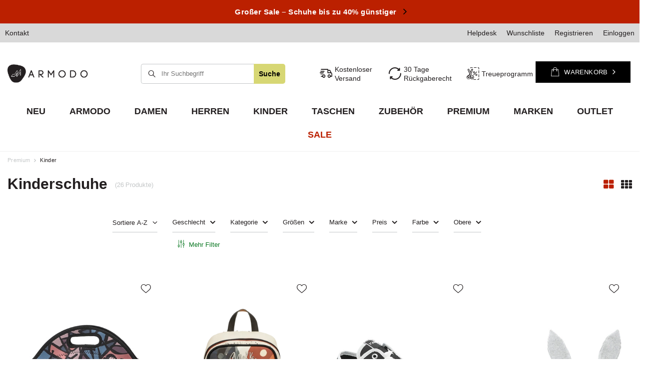

--- FILE ---
content_type: text/html; charset=utf-8
request_url: https://armodo.de/ger_m_Premium_Kinder-533.html
body_size: 47935
content:
<!DOCTYPE html>
<html lang="de" class="--freeShipping site_search " ><head><meta name='viewport' content='user-scalable=no, initial-scale = 1.0, maximum-scale = 1.0, width=device-width'/> <link rel="preload" crossorigin="anonymous" as="font" href="/gfx/custom/fontello.woff?t=14?v=14"> <link rel="preconnect" href='https://fonts.googleapis.com/css2?family=Cabin:wght@400;600;700&display=swap' rel='stylesheet'><meta http-equiv="Content-Type" content="text/html; charset=utf-8"><meta http-equiv="X-UA-Compatible" content="IE=edge"><title>Premium Kinderschuhe - Preise, Shop ARMODO.de</title><link rel="preload" as="image" media="(max-width: 420px)" href="/hpeciai/fe896bb50f348c82683cd5d4029b7ea3/ger_is_Lunchtasche-ANEKKE-39474-112-17086webp"><link rel="preload" as="image" media="(min-width: 420.1px)" href="/hpeciai/eb6b73a6132099a04bccaa010a21100b/ger_il_Lunchtasche-ANEKKE-39474-112-17086webp"><link rel="preload" as="image" media="(max-width: 420px)" href="/hpeciai/860861aa7e6214f9bebab0a8715e6aee/ger_is_Rucksack-ANEKKE-40705-271-17806webp"><link rel="preload" as="image" media="(min-width: 420.1px)" href="/hpeciai/d61928c7f1aadd77188e97919f93fff5/ger_il_Rucksack-ANEKKE-40705-271-17806webp"><meta name="description" content="Modische Schuhe, stilvolle Handtaschen und unverzichtbare Accessoires. Und wonach suchen Sie? Entdecken Sie das breite Angebot von ARMODO.de | Kinder"><link rel="icon" href="/gfx/ger/favicon.ico"><meta name="theme-color" content="#231F20"><meta name="msapplication-navbutton-color" content="#231F20"><meta name="apple-mobile-web-app-status-bar-style" content="#231F20"><link rel="preload stylesheet" type="text/css" href="/gfx/ger/style.css.gzip?r=1761579820"><script>
						var app_shop = {
							urls: {
								prefix: 'data="/gfx/'.replace('data="', '') + 'ger/'
							},
							vars: {
							   lang: 'ger',
							},
							txt: {},
							fn: {},
							fnrun: {},
							files: []
						};
						const getCookieByName = (name) => {const value = `; ${document.cookie}`;const parts = value.split(`; ${name}=`);if (parts.length === 2) return parts.pop().split(';').shift();return false;};
						if (getCookieByName('freeeshipping_clicked')) {document.documentElement.classList.remove('--freeShipping');}
					</script><meta name="robots" content="index,follow"><meta name="rating" content="general"><meta name="Author" content="ARMODO.de based on IdoSell - the best online selling solutions for your e-store (www.idosell.com/shop).">
<!-- Begin LoginOptions html -->

<style>
#client_new_social .service_item[data-name="service_Apple"]:before, 
#cookie_login_social_more .service_item[data-name="service_Apple"]:before,
.oscop_contact .oscop_login__service[data-service="Apple"]:before {
    display: block;
    height: 2.6rem;
    content: url('/gfx/standards/apple.svg?r=1743165583');
}
.oscop_contact .oscop_login__service[data-service="Apple"]:before {
    height: auto;
    transform: scale(0.8);
}
#client_new_social .service_item[data-name="service_Apple"]:has(img.service_icon):before,
#cookie_login_social_more .service_item[data-name="service_Apple"]:has(img.service_icon):before,
.oscop_contact .oscop_login__service[data-service="Apple"]:has(img.service_icon):before {
    display: none;
}
</style>

<!-- End LoginOptions html -->

<!-- Open Graph -->
<meta property="og:type" content="website"><meta property="og:url" content="https://armodo.de/ger_m_Premium_Kinder-533.html
"><meta property="og:title" content="Kinder | ARMODO.de"><meta property="og:description" content="Modische Schuhe, stilvolle Handtaschen und unverzichtbare Accessoires. Und wonach suchen Sie? Entdecken Sie das breite Angebot von ARMODO.de | Kinder"><meta property="og:site_name" content="ARMODO.de"><meta property="og:locale" content="de_DE"><meta property="og:image" content="https://armodo.de/hpeciai/3a66a3b3d17c993c5816e6c233802609/pol_pl_Torebka-ANEKKE-39474-112-17086_1.webp"><meta property="og:image:width" content="650"><meta property="og:image:height" content="650"><link rel="manifest" href="https://armodo.de/data/include/pwa/3/manifest.json?t=3"><meta name="apple-mobile-web-app-capable" content="yes"><meta name="apple-mobile-web-app-status-bar-style" content="black"><meta name="apple-mobile-web-app-title" content="armodo.de"><link rel="apple-touch-icon" href="/data/include/pwa/3/icon-128.png"><link rel="apple-touch-startup-image" href="/data/include/pwa/3/logo-512.png" /><meta name="msapplication-TileImage" content="/data/include/pwa/3/icon-144.png"><meta name="msapplication-TileColor" content="#2F3BA2"><meta name="msapplication-starturl" content="/"><script type="application/javascript">var _adblock = true;</script><script async src="/data/include/advertising.js"></script><script type="application/javascript">var statusPWA = {
                online: {
                    txt: "Mit dem Internet verbunden",
                    bg: "#5fa341"
                },
                offline: {
                    txt: "Keine Internetverbindung verfügbar",
                    bg: "#eb5467"
                }
            }</script><script async type="application/javascript" src="/ajax/js/pwa_online_bar.js?v=1&r=6"></script><script >
window.dataLayer = window.dataLayer || [];
window.gtag = function gtag() {
dataLayer.push(arguments);
}
gtag('consent', 'default', {
'ad_storage': 'denied',
'analytics_storage': 'denied',
'ad_personalization': 'denied',
'ad_user_data': 'denied',
'wait_for_update': 500
});

gtag('set', 'ads_data_redaction', true);
</script><script id="iaiscript_1" data-requirements="W10=" data-ga4_sel="ga4script">
window.iaiscript_1 = `<${'script'}  class='google_consent_mode_update'>
gtag('consent', 'update', {
'ad_storage': 'granted',
'analytics_storage': 'granted',
'ad_personalization': 'granted',
'ad_user_data': 'granted'
});
</${'script'}>`;
</script><script>
window.uetq = window.uetq || [];
window.uetq.push('consent', 'default', {
 'ad_storage': 'denied'
 });
</script><script class='microsoft_consent_mode_update'>
window.uetq = window.uetq || [];
window.uetq.push('consent', 'update', {
'ad_storage': 'granted'
});
</script>
<!-- End Open Graph -->

<link rel="canonical" href="https://armodo.de/ger_m_Premium_Kinder-533.html" />

                <!-- Global site tag (gtag.js) -->
                <script  async src="https://www.googletagmanager.com/gtag/js?id=AW-10974920788"></script>
                <script >
                    window.dataLayer = window.dataLayer || [];
                    window.gtag = function gtag(){dataLayer.push(arguments);}
                    gtag('js', new Date());
                    
                    gtag('config', 'AW-10974920788', {"allow_enhanced_conversions":true});
gtag('config', 'G-WK7ZZNTFP1');

                </script>
                            <!-- Google Tag Manager -->
                    <script >(function(w,d,s,l,i){w[l]=w[l]||[];w[l].push({'gtm.start':
                    new Date().getTime(),event:'gtm.js'});var f=d.getElementsByTagName(s)[0],
                    j=d.createElement(s),dl=l!='dataLayer'?'&l='+l:'';j.async=true;j.src=
                    'https://www.googletagmanager.com/gtm.js?id='+i+dl;f.parentNode.insertBefore(j,f);
                    })(window,document,'script','dataLayer','GTM-PCD7X2HR');</script>
            <!-- End Google Tag Manager -->
<!-- Begin additional html or js -->


<!--8|3|4| modified: 2023-10-18 12:50:07-->
<meta name="facebook-domain-verification" content="0c5rwz6fp73r6s5iol0tbj91wob0ga" />
<!--12|3|8| modified: 2025-12-30 23:10:42-->
<script>const noRebate = '<a href="/Sale-sdiscount-ger.html?discount=y"><span class="px-1" style="color: #ffffff;"> Großer Sale – Schuhe bis zu 40% günstiger </span><i class="icon-angle-right"></i></a>';
const activeRebate = '<a href="/ger_m_Geschenke-1458.html"><span class="px-1" style="color: #ffffff;"> Prüfe die besten Weihnachtsgeschenke für deine Liebsten </span><i class="icon-angle-right"></i></a>';
//const activeRebate = '<a href="https://armodo.de/Sale-sdiscount-ger.html?discount=y"><span class="px-1" style="color: #ffffff;"> Großer Ausverkauf bis zu 45% günstiger </span><i class="icon-angle-right"></i></a>';
//miesiąć/dzień/rok;
const startDate = '08/01/2025'; 
const endDate = '12/20/2025';</script>
<!--14|3|5| modified: 2022-02-10 13:26:42-->
<style>
.prepaid_page #payment_47,
.prepaid_page #payment_49,
.prepaid_page #payment_48 {
  display: none !important;
}
</style>
<!--53|3|29| modified: 2025-02-17 14:29:13-->
<script>window.mappedCategories = [];</script>
<!--57|3|8| modified: 2025-08-04 15:37:58-->
<style>
#menu_buttons .menu_button_wrapper:first-child:before{
   background: #bb2000;
}
</style>
<!--61|3|32| modified: 2024-08-02 09:25:46-->
<style>
.btn.--large.--green{
color:#fff !important;
}

.btn.--large.--green:hover{
color:#0b7823 !important;
}
</style>

<!-- End additional html or js -->
</head><body><script>
					var script = document.createElement('script');
					script.src = app_shop.urls.prefix + 'envelope.js';

					document.getElementsByTagName('body')[0].insertBefore(script, document.getElementsByTagName('body')[0].firstChild);
				</script><div id="container" class="search_page container"><header class="d-flex flex-nowrap flex-md-wrap mx-md-n3 commercial_banner"><script class="ajaxLoad">
                app_shop.vars.vat_registered = "true";
                app_shop.vars.currency_format = "###,##0.00";
                
                    app_shop.vars.currency_before_value = false;
                
                    app_shop.vars.currency_space = true;
                
                app_shop.vars.symbol = "€";
                app_shop.vars.id= "EUR";
                app_shop.vars.baseurl = "http://armodo.de/";
                app_shop.vars.sslurl= "https://armodo.de/";
                app_shop.vars.curr_url= "%2Fger_m_Premium_Kinder-533.html";
                

                var currency_decimal_separator = ',';
                var currency_grouping_separator = ' ';

                
                    app_shop.vars.blacklist_extension = ["exe","com","swf","js","php"];
                
                    app_shop.vars.blacklist_mime = ["application/javascript","application/octet-stream","message/http","text/javascript","application/x-deb","application/x-javascript","application/x-shockwave-flash","application/x-msdownload"];
                
                    app_shop.urls.contact = "/contact-ger.html";
                </script><div id="viewType" style="display:none"></div><div id="menu_buttons" class="container"><div class="row menu_buttons_sub"><div class="menu_button_wrapper col-6"><div class="promotion_wrapper"><a></a></div></div></div></div><div class="strip__menu align-items-center justify-content-between d-none d-md-flex container"><div class="strip__left"><ul class="strip__list d-flex"><li class="strip__element"><a href="https://armodo.de/contact-ger.html" class="strip__link --contact">
                Kontakt
              </a></li></ul></div><div class="strip__right"><ul class="strip__list d-flex"><li class="strip__element"><a class="strip__link --faq" href="/FAQ-chelp-ger-53.html" title="Helpdesk">
                Helpdesk
              </a></li><li class="strip__element"><a class="strip__link --wishes" href="/basketedit.php?mode=2" rel="nofollow" title="Wunschliste">
                    Wunschliste
                    </a></li><li class="strip__element"><a href="https://armodo.de/client-new.php" class="strip__link --register" title="Registrieren">
                  Registrieren
                </a></li><li class="strip__element"><a class="strip__link --account" href="/login.php" rel="nofollow" title="Einloggen">
                        Einloggen
                      </a></li><li class="strip__element"><div id="menu_settings" class=" px-0 px-md-3 d-flex align-items-center justify-content-center justify-content-lg-end"><div class="open_trigger"><span class="d-none d-md-inline-block flag flag_ger"></span><div class="menu_settings_wrapper d-md-none"><div class="menu_settings_inline"><div class="menu_settings_header"></div><div class="menu_settings_content"><span class="menu_settings_flag flag flag_ger"></span><strong class="menu_settings_value"><span class="menu_settings_language">de</span><span> | </span><span class="menu_settings_currency">€</span></strong></div></div><div class="menu_settings_inline"><div class="menu_settings_header"></div><div class="menu_settings_content"><strong class="menu_settings_value">Deutschland</strong></div></div></div><i class="icon-angle-down d-none d-md-inline-block"></i></div><form action="https://armodo.de/settings.php" method="post"><ul class="bg_alter"><li class="language__change"><div class="form-group"><label class="menu_settings_lang_label">Sprache</label></div></li><li class="buttons"><button class="btn --solid --large" type="submit">
                                          Änderungen übernehmen
                                      </button></li></ul></form></div></li></ul></div></div><div id="logo" class="col-md-2 d-flex align-items-center"><a href="/" target="_self"><img src="/data/gfx/mask/ger/logo_3_big.png" alt="Armodo" width="311" height="63"></a></div><form action="https://armodo.de/search.php" method="get" id="menu_search" class="col-md-4"><label class="d-md-none"><i class="icon-search"></i></label><div><div class="form-group"><input id="menu_search_text" type="text" name="text" class="catcomplete" placeholder="Ihr Suchbegriff"></div><button type="submit">
		                Suche
		            </button><div class="search_result"></div><a class="close__search" href="https://armodo.de/searching.php" title=""><i class="icon-remove d-md-none"></i></a></div></form><div id="menu_buttons_sub" class="col-md-4"><div class="row menu_buttons_sub"><div class="menu_button_wrapper"><a href="/ger-delivery.html"><i class="icon-truck"></i> Kostenloser Versand</a>
<a href="/ger-returns-and_replacements.html"><i class="icon-return"></i> 30 Tage Rückgaberecht</a>
<!--<a href="/newsletter.php"><i class="icon-rebate"></i> - 10% beim ersten Kauf</a>-->
<a href="/Sammlung-und-Austausch-von-Punkten-cabout-ger-32.html"><i class="icon-promotion"></i> Treueprogramm</a></div></div></div><div id="menu_basket" class="col-md-2 empty_bsket"><div><a class="basket_link link" href="/basketedit.php?mode=1" title="Zum Warenkorb"><i class="icon-shopping-cart"></i><span>
                        Warenkorb
                      </span><span class="count --basket"></span></a></div></div><script>
                    app_shop.vars.cache_html = true;
                </script><nav id="menu_categories" class="col-md-12 px-0 px-md-3 wide"><button type="button" class="navbar-toggler"><i class="icon-reorder"></i></button><div class="navbar-collapse" id="menu_navbar"><ul class="navbar-nav mx-md-n2"><li class="nav-item"><a  href="/search.php?newproducts=y" target="_self" title="Neu" class="nav-link" >Neu</a></li><li class="nav-item"><a  href="/ger_m_Armodo-1516.html" target="_self" title="Armodo" class="nav-link" >Armodo</a><ul class="navbar-subnav"><div><li class="nav-item"><a class="nav-link nav-image-link" href="/ger_m_Armodo_Stiefeletten-und-Stiefel-1517.html" target="_self">Stiefeletten und Stiefel</a><ul class="navbar-subsubnav"><li class="nav-item"><a class="nav-link gfx__link " href="/ger_m_Armodo_Stiefeletten-und-Stiefel_Stiefeletten-1520.html" target="_self"><picture><source srcset="/data/gfx/ger/navigation/1_1_o_1520.webp"></source><img src="/data/gfx/ger/navigation/1_1_i_1520.jpg" alt="Stiefeletten" class="navbar__image" loading="lazy" fetchPriority="low"></picture>Stiefeletten</a></li><li class="nav-item"><a class="nav-link gfx__link " href="/ger_m_Armodo_Stiefeletten-und-Stiefel_Schnurschuhe-1521.html" target="_self"><picture><source srcset="/data/gfx/ger/navigation/1_1_o_1521.webp"></source><img src="/data/gfx/ger/navigation/1_1_i_1521.jpg" alt="Schnürschuhe" class="navbar__image" loading="lazy" fetchPriority="low"></picture>Schnürschuhe</a></li><li class="nav-item"><a class="nav-link gfx__link " href="/ger_m_Armodo_Stiefeletten-und-Stiefel_Stiefel-1535.html" target="_self"><picture><source srcset="/data/gfx/ger/navigation/1_1_o_1535.webp"></source><img src="/data/gfx/ger/navigation/1_1_i_1535.jpg" alt="Stiefel" class="navbar__image" loading="lazy" fetchPriority="low"></picture>Stiefel</a></li><li class="nav-item display-all d-md-none"><a class="nav-link display-all" href="/ger_m_Armodo_Stiefeletten-und-Stiefel-1517.html">alle Stiefeletten und Stiefel</a></li></ul></li><li class="nav-item"><a class="nav-link nav-image-link" href="/ger_m_Armodo_Halbschuhe-1518.html" target="_self">Halbschuhe</a><ul class="navbar-subsubnav"><li class="nav-item"><a class="nav-link gfx__link " href="/ger_m_Armodo_Halbschuhe_Ballerinas-1522.html" target="_self"><picture><source srcset="/data/gfx/ger/navigation/1_1_o_1522.webp"></source><img src="/data/gfx/ger/navigation/1_1_i_1522.jpg" alt="Ballerinas" class="navbar__image" loading="lazy" fetchPriority="low"></picture>Ballerinas</a></li><li class="nav-item"><a class="nav-link gfx__link " href="/ger_m_Armodo_Halbschuhe_Pumps-1523.html" target="_self"><picture><source srcset="/data/gfx/ger/navigation/1_1_o_1523.webp"></source><img src="/data/gfx/ger/navigation/1_1_i_1523.jpg" alt="Pumps" class="navbar__image" loading="lazy" fetchPriority="low"></picture>Pumps</a></li><li class="nav-item"><a class="nav-link gfx__link " href="/ger_m_Armodo_Halbschuhe_Mokassins-1524.html" target="_self"><picture><source srcset="/data/gfx/ger/navigation/1_1_o_1524.webp"></source><img src="/data/gfx/ger/navigation/1_1_i_1524.jpg" alt="Mokassins" class="navbar__image" loading="lazy" fetchPriority="low"></picture>Mokassins</a></li><li class="nav-item"><a class="nav-link gfx__link " href="/ger_m_Armodo_Halbschuhe_Sneakers-1525.html" target="_self"><picture><source srcset="/data/gfx/ger/navigation/1_1_o_1525.webp"></source><img src="/data/gfx/ger/navigation/1_1_i_1525.jpg" alt="Sneakers" class="navbar__image" loading="lazy" fetchPriority="low"></picture>Sneakers</a></li><li class="nav-item"><a class="nav-link gfx__link " href="/ger_m_Armodo_Halbschuhe_Absatzschuhe-1930.html" target="_self"><picture><source srcset="/data/gfx/ger/navigation/1_1_o_1930.webp"></source><img src="/data/gfx/ger/navigation/1_1_i_1930.jpg" alt="Absatzschuhe" class="navbar__image" loading="lazy" fetchPriority="low"></picture>Absatzschuhe</a></li><li class="nav-item display-all d-md-none"><a class="nav-link display-all" href="/ger_m_Armodo_Halbschuhe-1518.html">alle Halbschuhe</a></li></ul></li><li class="nav-item"><a class="nav-link nav-image-link" href="/ger_m_Armodo_Pantoletten-und-Sandaletten-1519.html" target="_self">Pantoletten und Sandaletten</a><ul class="navbar-subsubnav"><li class="nav-item"><a class="nav-link gfx__link " href="/ger_m_Armodo_Pantoletten-und-Sandaletten_Pantoletten-1526.html" target="_self"><picture><source srcset="/data/gfx/ger/navigation/1_1_o_1526.webp"></source><img src="/data/gfx/ger/navigation/1_1_i_1526.jpg" alt="Pantoletten" class="navbar__image" loading="lazy" fetchPriority="low"></picture>Pantoletten</a></li><li class="nav-item"><a class="nav-link gfx__link " href="/ger_m_Armodo_Pantoletten-und-Sandaletten_Sandalen-1527.html" target="_self"><picture><source srcset="/data/gfx/ger/navigation/1_1_o_1527.webp"></source><img src="/data/gfx/ger/navigation/1_1_i_1527.jpg" alt="Sandalen" class="navbar__image" loading="lazy" fetchPriority="low"></picture>Sandalen</a></li><li class="nav-item display-all d-md-none"><a class="nav-link display-all" href="/ger_m_Armodo_Pantoletten-und-Sandaletten-1519.html">alle Pantoletten und Sandaletten</a></li></ul></li><li class="nav-item"><a class="nav-link nav-image-link" href="/ger_m_Armodo_Accessoires-1528.html" target="_self">Accessoires</a><ul class="navbar-subsubnav"><li class="nav-item"><a class="nav-link gfx__link " href="/ger_m_Armodo_Accessoires_Mutzen-1529.html" target="_self"><picture><source srcset="/data/gfx/ger/navigation/1_1_o_1529.webp"></source><img src="/data/gfx/ger/navigation/1_1_i_1529.jpg" alt="Mützen" class="navbar__image" loading="lazy" fetchPriority="low"></picture>Mützen</a></li><li class="nav-item"><a class="nav-link gfx__link " href="/ger_m_Armodo_Accessoires_Gurtel-1531.html" target="_self"><picture><source srcset="/data/gfx/ger/navigation/1_1_o_1531.webp"></source><img src="/data/gfx/ger/navigation/1_1_i_1531.jpg" alt="Gürtel" class="navbar__image" loading="lazy" fetchPriority="low"></picture>Gürtel</a></li><li class="nav-item"><a class="nav-link gfx__link " href="/ger_m_Armodo_Accessoires_Strumpfhosen-1532.html" target="_self"><picture><source srcset="/data/gfx/ger/navigation/1_1_o_1532.webp"></source><img src="/data/gfx/ger/navigation/1_1_i_1532.jpg" alt="Strumpfhosen" class="navbar__image" loading="lazy" fetchPriority="low"></picture>Strumpfhosen</a></li><li class="nav-item"><a class="nav-link gfx__link " href="/ger_m_Armodo_Accessoires_Socken-1534.html" target="_self"><picture><source srcset="/data/gfx/ger/navigation/1_1_o_1534.webp"></source><img src="/data/gfx/ger/navigation/1_1_i_1534.jpg" alt="Socken" class="navbar__image" loading="lazy" fetchPriority="low"></picture>Socken</a></li><li class="nav-item display-all d-md-none"><a class="nav-link display-all" href="/ger_m_Armodo_Accessoires-1528.html">alle Accessoires</a></li></ul></li></div><li class="nav-item display-all d-md-none"><a class="nav-link display-all" href="/ger_m_Armodo-1516.html">alle Armodo</a></li></ul></li><li class="nav-item"><a  href="/ger_m_Damen-100.html" target="_self" title="Damen" class="nav-link" >Damen</a><ul class="navbar-subnav"><div><li class="nav-item --more__item"><a class="nav-link nav-image-link" href="/ger_m_Damen_Stiefeletten-und-Stiefel-101.html" target="_self">Stiefeletten und Stiefel</a><ul class="navbar-subsubnav --more-links"><li class="nav-item"><a class="nav-link gfx__link " href="/ger_m_Damen_Stiefeletten-und-Stiefel_Stiefeletten-153.html" target="_self"><picture><source srcset="/data/gfx/ger/navigation/1_1_o_153.webp"></source><img src="/data/gfx/ger/navigation/1_1_i_153.jpg" alt="Stiefeletten" class="navbar__image" loading="lazy" fetchPriority="low"></picture>Stiefeletten</a></li><li class="nav-item"><a class="nav-link gfx__link " href="/ger_m_Damen_Stiefeletten-und-Stiefel_Springerstiefel-154.html" target="_self"><picture><source srcset="/data/gfx/ger/navigation/1_1_o_154.webp"></source><img src="/data/gfx/ger/navigation/1_1_i_154.jpg" alt="Springerstiefel" class="navbar__image" loading="lazy" fetchPriority="low"></picture>Springerstiefel</a></li><li class="nav-item"><a class="nav-link gfx__link " href="/ger_m_Damen_Stiefeletten-und-Stiefel_Gummistiefel-676.html" target="_self"><picture><source srcset="/data/gfx/ger/navigation/1_1_o_676.webp"></source><img src="/data/gfx/ger/navigation/1_1_i_676.jpg" alt="Gummistiefel" class="navbar__image" loading="lazy" fetchPriority="low"></picture>Gummistiefel</a></li><li class="nav-item"><a class="nav-link gfx__link " href="/ger_m_Damen_Stiefeletten-und-Stiefel_Cowboystiefel-155.html" target="_self"><picture><source srcset="/data/gfx/ger/navigation/1_1_o_155.webp"></source><img src="/data/gfx/ger/navigation/1_1_i_155.jpg" alt="Cowboystiefel" class="navbar__image" loading="lazy" fetchPriority="low"></picture>Cowboystiefel</a></li><li class="nav-item"><a class="nav-link gfx__link " href="/ger_m_Damen_Stiefeletten-und-Stiefel_Stiefel-156.html" target="_self"><picture><source srcset="/data/gfx/ger/navigation/1_1_o_156.webp"></source><img src="/data/gfx/ger/navigation/1_1_i_156.jpg" alt="Stiefel" class="navbar__image" loading="lazy" fetchPriority="low"></picture>Stiefel</a></li><li class="nav-item"><a class="nav-link gfx__link " href="/ger_m_Damen_Stiefeletten-und-Stiefel_Overknee-Stiefel-157.html" target="_self"><picture><source srcset="/data/gfx/ger/navigation/1_1_o_157.webp"></source><img src="/data/gfx/ger/navigation/1_1_i_157.jpg" alt="Overknee-Stiefel" class="navbar__image" loading="lazy" fetchPriority="low"></picture>Overknee-Stiefel</a></li><li class="nav-item"><a class="nav-link gfx__link " href="/ger_m_Damen_Stiefeletten-und-Stiefel_Schaftstiefel-158.html" target="_self"><picture><source srcset="/data/gfx/ger/navigation/1_1_o_158.webp"></source><img src="/data/gfx/ger/navigation/1_1_i_158.jpg" alt="Schaftstiefel" class="navbar__image" loading="lazy" fetchPriority="low"></picture>Schaftstiefel</a></li><li class="nav-item"><a class="nav-link gfx__link " href="/ger_m_Damen_Stiefeletten-und-Stiefel_Schneeschuhe-159.html" target="_self"><picture><source srcset="/data/gfx/ger/navigation/1_1_o_159.webp"></source><img src="/data/gfx/ger/navigation/1_1_i_159.jpg" alt="Schneeschuhe" class="navbar__image" loading="lazy" fetchPriority="low"></picture>Schneeschuhe</a></li><li class="nav-item"><a class="nav-link gfx__link " href="/ger_m_Damen_Stiefeletten-und-Stiefel_Klassische-Stiefeletten-160.html" target="_self"><picture><source srcset="/data/gfx/ger/navigation/1_1_o_160.webp"></source><img src="/data/gfx/ger/navigation/1_1_i_160.jpg" alt="Klassische Stiefeletten" class="navbar__image" loading="lazy" fetchPriority="low"></picture>Klassische Stiefeletten</a></li><li class="nav-item"><a class="nav-link gfx__link " href="/ger_m_Damen_Stiefeletten-und-Stiefel_Sneakers-556.html" target="_self"><picture><source srcset="/data/gfx/ger/navigation/1_1_o_556.webp"></source><img src="/data/gfx/ger/navigation/1_1_i_556.jpg" alt="Sneakers" class="navbar__image" loading="lazy" fetchPriority="low"></picture>Sneakers</a></li><li class="nav-item"><a class="nav-link gfx__link " href="/ger_m_Damen_Stiefeletten-und-Stiefel_Schnurschuhe-586.html" target="_self"><picture><source srcset="/data/gfx/ger/navigation/1_1_o_586.webp"></source><img src="/data/gfx/ger/navigation/1_1_i_586.jpg" alt="Schnürschuhe" class="navbar__image" loading="lazy" fetchPriority="low"></picture>Schnürschuhe</a></li><li class="nav-item"><a class="nav-link gfx__link " href="/ger_m_Damen_Stiefeletten-und-Stiefel_Trekkingschuhe-und-Trapperschuhe-161.html" target="_self"><picture><source srcset="/data/gfx/ger/navigation/1_1_o_161.webp"></source><img src="/data/gfx/ger/navigation/1_1_i_161.jpg" alt="Trekkingschuhe und Trapperschuhe" class="navbar__image" loading="lazy" fetchPriority="low"></picture>Trekkingschuhe und Trapperschuhe</a></li><li class="nav-item display-all d-md-none"><a class="nav-link display-all" href="/ger_m_Damen_Stiefeletten-und-Stiefel-101.html">alle Stiefeletten und Stiefel</a></li></ul></li><li class="nav-item --more__item"><a class="nav-link nav-image-link" href="/ger_m_Damen_Halbschuhe-152.html" target="_self">Halbschuhe</a><ul class="navbar-subsubnav --more-links"><li class="nav-item"><a class="nav-link gfx__link " href="/ger_m_Damen_Halbschuhe_Ballerinas-165.html" target="_self"><picture><source srcset="/data/gfx/ger/navigation/1_1_o_165.webp"></source><img src="/data/gfx/ger/navigation/1_1_i_165.jpg" alt="Ballerinas" class="navbar__image" loading="lazy" fetchPriority="low"></picture>Ballerinas</a></li><li class="nav-item"><a class="nav-link gfx__link " href="/ger_m_Damen_Halbschuhe_Pumps-166.html" target="_self"><picture><source srcset="/data/gfx/ger/navigation/1_1_o_166.webp"></source><img src="/data/gfx/ger/navigation/1_1_i_166.jpg" alt="Pumps" class="navbar__image" loading="lazy" fetchPriority="low"></picture>Pumps</a></li><li class="nav-item"><a class="nav-link gfx__link " href="/ger_m_Damen_Halbschuhe_Espadrilles-167.html" target="_self"><picture><source srcset="/data/gfx/ger/navigation/1_1_o_167.webp"></source><img src="/data/gfx/ger/navigation/1_1_i_167.jpg" alt="Espadrilles" class="navbar__image" loading="lazy" fetchPriority="low"></picture>Espadrilles</a></li><li class="nav-item"><a class="nav-link gfx__link " href="/ger_m_Damen_Halbschuhe_Lords-168.html" target="_self"><picture><source srcset="/data/gfx/ger/navigation/1_1_o_168.webp"></source><img src="/data/gfx/ger/navigation/1_1_i_168.jpg" alt="Lords" class="navbar__image" loading="lazy" fetchPriority="low"></picture>Lords</a></li><li class="nav-item"><a class="nav-link gfx__link " href="/ger_m_Damen_Halbschuhe_Mokassins-169.html" target="_self"><picture><source srcset="/data/gfx/ger/navigation/1_1_o_169.webp"></source><img src="/data/gfx/ger/navigation/1_1_i_169.jpg" alt="Mokassins" class="navbar__image" loading="lazy" fetchPriority="low"></picture>Mokassins</a></li><li class="nav-item"><a class="nav-link gfx__link " href="/ger_m_Damen_Halbschuhe_Keilabsatz-172.html" target="_self"><picture><source srcset="/data/gfx/ger/navigation/1_1_o_172.webp"></source><img src="/data/gfx/ger/navigation/1_1_i_172.jpg" alt="Keilabsatz" class="navbar__image" loading="lazy" fetchPriority="low"></picture>Keilabsatz</a></li><li class="nav-item"><a class="nav-link gfx__link " href="/ger_m_Damen_Halbschuhe_Absatzschuhe-173.html" target="_self"><picture><source srcset="/data/gfx/ger/navigation/1_1_o_173.webp"></source><img src="/data/gfx/ger/navigation/1_1_i_173.jpg" alt="Absatzschuhe" class="navbar__image" loading="lazy" fetchPriority="low"></picture>Absatzschuhe</a></li><li class="nav-item"><a class="nav-link gfx__link " href="/ger_m_Damen_Halbschuhe_Klassische-Halbschuhe-2589.html" target="_self"><picture><source srcset="/data/gfx/ger/navigation/1_1_o_2589.webp"></source><img src="/data/gfx/ger/navigation/1_1_i_2589.webp" alt="Klassische Halbschuhe" class="navbar__image" loading="lazy" fetchPriority="low"></picture>Klassische Halbschuhe</a></li><li class="nav-item"><a class="nav-link gfx__link " href="/ger_m_Damen_Halbschuhe_Oxfords-170.html" target="_self"><picture><source srcset="/data/gfx/ger/navigation/1_1_o_170.webp"></source><img src="/data/gfx/ger/navigation/1_1_i_170.jpg" alt="Oxfords" class="navbar__image" loading="lazy" fetchPriority="low"></picture>Oxfords</a></li><li class="nav-item"><a class="nav-link gfx__link " href="/ger_m_Damen_Halbschuhe_Flache-171.html" target="_self"><picture><source srcset="/data/gfx/ger/navigation/1_1_o_171.webp"></source><img src="/data/gfx/ger/navigation/1_1_i_171.jpg" alt="Flache" class="navbar__image" loading="lazy" fetchPriority="low"></picture>Flache</a></li><li class="nav-item"><a class="nav-link gfx__link " href="/ger_m_Damen_Halbschuhe_Sneakers-174.html" target="_self"><picture><source srcset="/data/gfx/ger/navigation/1_1_o_174.webp"></source><img src="/data/gfx/ger/navigation/1_1_i_174.jpg" alt="Sneakers" class="navbar__image" loading="lazy" fetchPriority="low"></picture>Sneakers</a></li><li class="nav-item"><a class="nav-link gfx__link " href="/ger_m_Damen_Halbschuhe_Turnschuhe-175.html" target="_self"><picture><source srcset="/data/gfx/ger/navigation/1_1_o_175.webp"></source><img src="/data/gfx/ger/navigation/1_1_i_175.jpg" alt="Turnschuhe" class="navbar__image" loading="lazy" fetchPriority="low"></picture>Turnschuhe</a></li><li class="nav-item"><a class="nav-link gfx__link " href="/ger_m_Damen_Halbschuhe_Trekkingschuhe-und-Trapperschuhe-447.html" target="_self"><picture><source srcset="/data/gfx/ger/navigation/1_1_o_447.webp"></source><img src="/data/gfx/ger/navigation/1_1_i_447.jpg" alt="Trekkingschuhe und Trapperschuhe" class="navbar__image" loading="lazy" fetchPriority="low"></picture>Trekkingschuhe und Trapperschuhe</a></li><li class="nav-item display-all d-md-none"><a class="nav-link display-all" href="/ger_m_Damen_Halbschuhe-152.html">alle Halbschuhe</a></li></ul></li><li class="nav-item"><a class="nav-link nav-image-link" href="/ger_m_Damen_Pantoletten-und-Sandaletten-131.html" target="_self">Pantoletten und Sandaletten</a><ul class="navbar-subsubnav"><li class="nav-item"><a class="nav-link gfx__link " href="/ger_m_Damen_Pantoletten-und-Sandaletten_Espadrilles-162.html" target="_self"><picture><source srcset="/data/gfx/ger/navigation/1_1_o_162.webp"></source><img src="/data/gfx/ger/navigation/1_1_i_162.jpg" alt="Espadrilles" class="navbar__image" loading="lazy" fetchPriority="low"></picture>Espadrilles</a></li><li class="nav-item"><a class="nav-link gfx__link " href="/ger_m_Damen_Pantoletten-und-Sandaletten_Sandalen-163.html" target="_self"><picture><source srcset="/data/gfx/ger/navigation/1_1_o_163.webp"></source><img src="/data/gfx/ger/navigation/1_1_i_163.jpg" alt="Sandalen" class="navbar__image" loading="lazy" fetchPriority="low"></picture>Sandalen</a></li><li class="nav-item"><a class="nav-link gfx__link " href="/ger_m_Damen_Pantoletten-und-Sandaletten_Pantoletten-164.html" target="_self"><picture><source srcset="/data/gfx/ger/navigation/1_1_o_164.webp"></source><img src="/data/gfx/ger/navigation/1_1_i_164.jpg" alt="Pantoletten" class="navbar__image" loading="lazy" fetchPriority="low"></picture>Pantoletten</a></li><li class="nav-item"><a class="nav-link gfx__link " href="/ger_m_Damen_Pantoletten-und-Sandaletten_Keilabsatz-448.html" target="_self"><picture><source srcset="/data/gfx/ger/navigation/1_1_o_448.webp"></source><img src="/data/gfx/ger/navigation/1_1_i_448.jpg" alt="Keilabsatz" class="navbar__image" loading="lazy" fetchPriority="low"></picture>Keilabsatz</a></li><li class="nav-item"><a class="nav-link gfx__link " href="/ger_m_Damen_Pantoletten-und-Sandaletten_Absatzschuhe-449.html" target="_self"><picture><source srcset="/data/gfx/ger/navigation/1_1_o_449.webp"></source><img src="/data/gfx/ger/navigation/1_1_i_449.jpg" alt="Absatzschuhe" class="navbar__image" loading="lazy" fetchPriority="low"></picture>Absatzschuhe</a></li><li class="nav-item"><a class="nav-link gfx__link " href="/ger_m_Damen_Pantoletten-und-Sandaletten_Zehentrenner-450.html" target="_self"><picture><source srcset="/data/gfx/ger/navigation/1_1_o_450.webp"></source><img src="/data/gfx/ger/navigation/1_1_i_450.jpg" alt="Zehentrenner" class="navbar__image" loading="lazy" fetchPriority="low"></picture>Zehentrenner</a></li><li class="nav-item display-all d-md-none"><a class="nav-link display-all" href="/ger_m_Damen_Pantoletten-und-Sandaletten-131.html">alle Pantoletten und Sandaletten</a></li></ul></li><li class="nav-item --more__item"><a class="nav-link nav-image-link" href="##">Beliebte Kategorien</a><ul class="navbar-subsubnav --more-links"><li class="nav-item"><a class="nav-link" href="/ger_m_Damen_Beliebte-Kategorien_Wasserschuhe-1936.html" target="_self">Wasserschuhe</a></li><li class="nav-item"><a class="nav-link" href="/ger_m_Damen_Beliebte-Kategorien_Hochzeitsschuhe-1937.html" target="_self">Hochzeitsschuhe</a></li><li class="nav-item"><a class="nav-link" href="/ger_m_Damen_Beliebte-Kategorien_Badeschuhe-1938.html" target="_self">Badeschuhe</a></li><li class="nav-item"><a class="nav-link" href="/ger_m_Damen_Beliebte-Kategorien_Schuhe-fur-Fitnessstudio-und-Fitness-1943.html" target="_self">Schuhe für Fitnessstudio und Fitness</a></li><li class="nav-item"><a class="nav-link" href="/ger_m_Damen_Beliebte-Kategorien_Laufschuhe-1948.html" target="_self">Laufschuhe</a></li><li class="nav-item"><a class="nav-link" href="/ger_m_Damen_Beliebte-Kategorien_Bergschuhe-1949.html" target="_self">Bergschuhe</a></li><li class="nav-item"><a class="nav-link" href="/ger_m_Damen_Beliebte-Kategorien_Hausschuhe-1950.html" target="_self">Hausschuhe</a></li><li class="nav-item"><a class="nav-link" href="/ger_m_Damen_Beliebte-Kategorien_Buty-sportowe-2656.html" target="_self">Buty sportowe</a></li><li class="nav-item"><a class="nav-link" href="/ger_m_Damen_Beliebte-Kategorien_Buty-eleganckie-2657.html" target="_self">Buty eleganckie</a></li><li class="nav-item"><a class="nav-link" href="/ger_m_Damen_Beliebte-Kategorien_Buty-wiosenne-2658.html" target="_self">Buty wiosenne</a></li><li class="nav-item"><a class="nav-link" href="/ger_m_Damen_Beliebte-Kategorien_Buty-na-lato-2659.html" target="_self">Buty na lato</a></li><li class="nav-item"><a class="nav-link" href="/ger_m_Damen_Beliebte-Kategorien_Buty-jesienne-2660.html" target="_self">Buty jesienne</a></li><li class="nav-item"><a class="nav-link" href="/ger_m_Damen_Beliebte-Kategorien_Buty-zimowe-2661.html" target="_self">Buty zimowe</a></li></ul></li><li class="nav-item"><a class="nav-link nav-image-link" href="/producers.php" target="_self">Marken</a><ul class="navbar-subsubnav"><li class="nav-item"><a class="nav-link" href="/firm-ger-1578943278-Artiker.html" target="_self">Artiker</a></li><li class="nav-item"><a class="nav-link" href="/firm-ger-1657701315-S-Barski.html" target="_self">S.Barski</a></li><li class="nav-item"><a class="nav-link" href="/firm-ger-1578943294-Big-Star.html?filter_traits%5B241%5D=721" target="_self">Big Star</a></li><li class="nav-item"><a class="nav-link" href="/firm-ger-1578943308-Chebello.html" target="_self">Chebello</a></li><li class="nav-item"><a class="nav-link" href="/firm-ger-1578943381-Karino.html" target="_self">Karino</a></li><li class="nav-item"><a class="nav-link" href="/firm-ger-1578943518-Maciejka.html" target="_self">Maciejka</a></li><li class="nav-item"><a class="nav-link" href="/firm-ger-1613048902-Laura-Vita.html" target="_self">Laura Vita</a></li><li class="nav-item"><a class="nav-link" href="/firm-ger-1578940426-Carinii.html" target="_self">Carinii</a></li><li class="nav-item"><a class="nav-link" href="/firm-ger-1578943358-Ipanema.html" target="_self">Ipanema</a></li><li class="nav-item"><a class="nav-link" href="/firm-ger-1646728500-Rieker.html" target="_self">Rieker</a></li><li class="nav-item display-all d-md-none"><a class="nav-link display-all" href="/producers.php">alle Marken</a></li></ul></li></div><li class="nav-item display-all d-md-none"><a class="nav-link display-all" href="/ger_m_Damen-100.html">alle Damen</a></li></ul></li><li class="nav-item"><a  href="/ger_m_Herren-402.html" target="_self" title="Herren" class="nav-link" >Herren</a><ul class="navbar-subnav"><div><li class="nav-item"><a class="nav-link nav-image-link" href="/ger_m_Herren_Stiefel-und-andere-403.html" target="_self">Stiefel und andere</a><ul class="navbar-subsubnav"><li class="nav-item"><a class="nav-link gfx__link " href="/ger_m_Herren_Stiefel-und-andere_Alltagsschuhe-496.html" target="_self"><picture><source srcset="/data/gfx/ger/navigation/1_1_o_496.webp"></source><img src="/data/gfx/ger/navigation/1_1_i_496.jpg" alt="Alltagsschuhe" class="navbar__image" loading="lazy" fetchPriority="low"></picture>Alltagsschuhe</a></li><li class="nav-item"><a class="nav-link gfx__link " href="/ger_m_Herren_Stiefel-und-andere_Elegante-Schuhe-497.html" target="_self"><picture><source srcset="/data/gfx/ger/navigation/1_1_o_497.webp"></source><img src="/data/gfx/ger/navigation/1_1_i_497.jpg" alt="Elegante Schuhe" class="navbar__image" loading="lazy" fetchPriority="low"></picture>Elegante Schuhe</a></li><li class="nav-item"><a class="nav-link gfx__link " href="/ger_m_Herren_Stiefel-und-andere_Stiefeletten-404.html" target="_self"><picture><source srcset="/data/gfx/ger/navigation/1_1_o_404.webp"></source><img src="/data/gfx/ger/navigation/1_1_i_404.jpg" alt="Stiefeletten" class="navbar__image" loading="lazy" fetchPriority="low"></picture>Stiefeletten</a></li><li class="nav-item"><a class="nav-link gfx__link " href="/ger_m_Herren_Stiefel-und-andere_Schnurschuhe-498.html" target="_self"><picture><source srcset="/data/gfx/ger/navigation/1_1_o_498.webp"></source><img src="/data/gfx/ger/navigation/1_1_i_498.jpg" alt="Schnürschuhe" class="navbar__image" loading="lazy" fetchPriority="low"></picture>Schnürschuhe</a></li><li class="nav-item"><a class="nav-link gfx__link " href="/ger_m_Herren_Stiefel-und-andere_Trekkingschuhe-und-Trapperschuhe-412.html" target="_self"><picture><source srcset="/data/gfx/ger/navigation/1_1_o_412.webp"></source><img src="/data/gfx/ger/navigation/1_1_i_412.jpg" alt="Trekkingschuhe und Trapperschuhe" class="navbar__image" loading="lazy" fetchPriority="low"></picture>Trekkingschuhe und Trapperschuhe</a></li><li class="nav-item display-all d-md-none"><a class="nav-link display-all" href="/ger_m_Herren_Stiefel-und-andere-403.html">alle Stiefel und andere</a></li></ul></li><li class="nav-item"><a class="nav-link nav-image-link" href="/ger_m_Herren_Halbschuhe-417.html" target="_self">Halbschuhe</a><ul class="navbar-subsubnav"><li class="nav-item"><a class="nav-link gfx__link " href="/ger_m_Herren_Halbschuhe_Alltagsschuhe-491.html" target="_self"><picture><source srcset="/data/gfx/ger/navigation/1_1_o_491.webp"></source><img src="/data/gfx/ger/navigation/1_1_i_491.jpg" alt="Alltagsschuhe" class="navbar__image" loading="lazy" fetchPriority="low"></picture>Alltagsschuhe</a></li><li class="nav-item"><a class="nav-link gfx__link " href="/ger_m_Herren_Halbschuhe_Elegante-Schuhe-492.html" target="_self"><picture><source srcset="/data/gfx/ger/navigation/1_1_o_492.webp"></source><img src="/data/gfx/ger/navigation/1_1_i_492.jpg" alt="Elegante Schuhe" class="navbar__image" loading="lazy" fetchPriority="low"></picture>Elegante Schuhe</a></li><li class="nav-item"><a class="nav-link gfx__link " href="/ger_m_Herren_Halbschuhe_Turnschuhe-428.html" target="_self"><picture><source srcset="/data/gfx/ger/navigation/1_1_o_428.webp"></source><img src="/data/gfx/ger/navigation/1_1_i_428.jpg" alt="Turnschuhe" class="navbar__image" loading="lazy" fetchPriority="low"></picture>Turnschuhe</a></li><li class="nav-item"><a class="nav-link gfx__link " href="/ger_m_Herren_Halbschuhe_Sneakers-427.html" target="_self"><picture><source srcset="/data/gfx/ger/navigation/1_1_o_427.webp"></source><img src="/data/gfx/ger/navigation/1_1_i_427.jpg" alt="Sneakers" class="navbar__image" loading="lazy" fetchPriority="low"></picture>Sneakers</a></li><li class="nav-item"><a class="nav-link gfx__link " href="/ger_m_Herren_Halbschuhe_Mokassins-422.html" target="_self"><picture><source srcset="/data/gfx/ger/navigation/1_1_o_422.webp"></source><img src="/data/gfx/ger/navigation/1_1_i_422.jpg" alt="Mokassins" class="navbar__image" loading="lazy" fetchPriority="low"></picture>Mokassins</a></li><li class="nav-item"><a class="nav-link" href="/ger_m_Herren_Halbschuhe_Espadrilles-493.html" target="_self">Espadrilles</a></li><li class="nav-item display-all d-md-none"><a class="nav-link display-all" href="/ger_m_Herren_Halbschuhe-417.html">alle Halbschuhe</a></li></ul></li><li class="nav-item"><a class="nav-link nav-image-link" href="/ger_m_Herren_Pantoletten-und-Sandaletten-413.html" target="_self">Pantoletten und Sandaletten</a><ul class="navbar-subsubnav"><li class="nav-item"><a class="nav-link gfx__link " href="/ger_m_Herren_Pantoletten-und-Sandaletten_Sandalen-415.html" target="_self"><picture><source srcset="/data/gfx/ger/navigation/1_1_o_415.webp"></source><img src="/data/gfx/ger/navigation/1_1_i_415.jpg" alt="Sandalen" class="navbar__image" loading="lazy" fetchPriority="low"></picture>Sandalen</a></li><li class="nav-item"><a class="nav-link gfx__link " href="/ger_m_Herren_Pantoletten-und-Sandaletten_Pantoletten-416.html" target="_self"><picture><source srcset="/data/gfx/ger/navigation/1_1_o_416.webp"></source><img src="/data/gfx/ger/navigation/1_1_i_416.jpg" alt="Pantoletten" class="navbar__image" loading="lazy" fetchPriority="low"></picture>Pantoletten</a></li><li class="nav-item"><a class="nav-link gfx__link " href="/ger_m_Herren_Pantoletten-und-Sandaletten_Zehentrenner-414.html" target="_self"><picture><source srcset="/data/gfx/ger/navigation/1_1_o_414.webp"></source><img src="/data/gfx/ger/navigation/1_1_i_414.jpg" alt="Zehentrenner" class="navbar__image" loading="lazy" fetchPriority="low"></picture>Zehentrenner</a></li><li class="nav-item display-all d-md-none"><a class="nav-link display-all" href="/ger_m_Herren_Pantoletten-und-Sandaletten-413.html">alle Pantoletten und Sandaletten</a></li></ul></li><li class="nav-item"><a class="nav-link nav-image-link" href="##">Beliebte Kategorien</a><ul class="navbar-subsubnav"><li class="nav-item"><a class="nav-link" href="/ger_m_Herren_Beliebte-Kategorien_Wasserschuhe-1945.html" target="_self">Wasserschuhe</a></li><li class="nav-item"><a class="nav-link" href="/ger_m_Herren_Beliebte-Kategorien_Badeschuhe-1946.html" target="_self">Badeschuhe</a></li><li class="nav-item"><a class="nav-link" href="/ger_m_Herren_Beliebte-Kategorien_Schuhe-fur-Fitnessstudio-und-Fitness-1947.html" target="_self">Schuhe für Fitnessstudio und Fitness</a></li><li class="nav-item"><a class="nav-link" href="/ger_m_Herren_Beliebte-Kategorien_Laufschuhe-1951.html" target="_self">Laufschuhe</a></li><li class="nav-item"><a class="nav-link" href="/ger_m_Herren_Beliebte-Kategorien_Bergschuhe-1952.html" target="_self">Bergschuhe</a></li><li class="nav-item"><a class="nav-link" href="/ger_m_Herren_Beliebte-Kategorien_Hausschuhe-1953.html" target="_self">Hausschuhe</a></li></ul></li><li class="nav-item"><a class="nav-link nav-image-link" href="/producers.php" target="_self">Marken</a><ul class="navbar-subsubnav"><li class="nav-item"><a class="nav-link" href="/firm-ger-1578943294-Big-Star.html?filter_traits%5B241%5D=722" target="_self">Big Star</a></li><li class="nav-item"><a class="nav-link" href="/firm-ger-1646728500-Rieker.html?filter_traits%5B241%5D=722&amp;filter_sizes=," target="_self">Rieker</a></li><li class="nav-item"><a class="nav-link" href="/firm-ger-1588877424-Cross-Jeans.html?filter_traits%5B241%5D=722" target="_self">Cross Jeans</a></li><li class="nav-item"><a class="nav-link" href="/firm-ger-1591799572-Lee-Cooper.html?filter_traits%5B241%5D=722" target="_self">Lee Cooper</a></li><li class="nav-item"><a class="nav-link" href="/firm-ger-1578943536-Mustang.html?filter_traits%5B241%5D=722" target="_self">Mustang</a></li><li class="nav-item"><a class="nav-link" href="/firm-ger-1591723992-Kangaroos.html?filter_traits%5B241%5D=722" target="_self">Kangaroos</a></li><li class="nav-item"><a class="nav-link" href="/firm-ger-1578943381-Karino.html?filter_traits%5B241%5D=722" target="_self">Karino</a></li><li class="nav-item"><a class="nav-link" href="/firm-ger-1635355706-John-Doubare.html" target="_self">John Doubare</a></li><li class="nav-item display-all d-md-none"><a class="nav-link display-all" href="/producers.php">alle Marken</a></li></ul></li></div><li class="nav-item display-all d-md-none"><a class="nav-link display-all" href="/ger_m_Herren-402.html">alle Herren</a></li></ul></li><li class="nav-item"><a  href="/ger_m_Kinder-451.html" target="_self" title="Kinder" class="nav-link" >Kinder</a><ul class="navbar-subnav"><div><li class="nav-item --more__item"><a class="nav-link nav-image-link" href="/ger_m_Kinder_Madchenschuhe-452.html" target="_self">Mädchenschuhe</a><ul class="navbar-subsubnav --more-links"><li class="nav-item"><a class="nav-link gfx__link " href="/ger_m_Kinder_Madchenschuhe_Sneakers-453.html" target="_self"><picture><source srcset="/data/gfx/ger/navigation/1_1_o_453.webp"></source><img src="/data/gfx/ger/navigation/1_1_i_453.jpg" alt="Sneakers" class="navbar__image" loading="lazy" fetchPriority="low"></picture>Sneakers</a></li><li class="nav-item"><a class="nav-link gfx__link " href="/ger_m_Kinder_Madchenschuhe_Turnschuhe-454.html" target="_self"><picture><source srcset="/data/gfx/ger/navigation/1_1_o_454.webp"></source><img src="/data/gfx/ger/navigation/1_1_i_454.jpg" alt="Turnschuhe" class="navbar__image" loading="lazy" fetchPriority="low"></picture>Turnschuhe</a></li><li class="nav-item"><a class="nav-link gfx__link " href="/ger_m_Kinder_Madchenschuhe_Sandalen-455.html" target="_self"><picture><source srcset="/data/gfx/ger/navigation/1_1_o_455.webp"></source><img src="/data/gfx/ger/navigation/1_1_i_455.jpg" alt="Sandalen" class="navbar__image" loading="lazy" fetchPriority="low"></picture>Sandalen</a></li><li class="nav-item"><a class="nav-link gfx__link " href="/ger_m_Kinder_Madchenschuhe_Pantoletten-456.html" target="_self"><picture><source srcset="/data/gfx/ger/navigation/1_1_o_456.webp"></source><img src="/data/gfx/ger/navigation/1_1_i_456.jpg" alt="Pantoletten" class="navbar__image" loading="lazy" fetchPriority="low"></picture>Pantoletten</a></li><li class="nav-item"><a class="nav-link gfx__link " href="/ger_m_Kinder_Madchenschuhe_Ballerinas-500.html" target="_self"><picture><source srcset="/data/gfx/ger/navigation/1_1_o_500.webp"></source><img src="/data/gfx/ger/navigation/1_1_i_500.jpg" alt="Ballerinas" class="navbar__image" loading="lazy" fetchPriority="low"></picture>Ballerinas</a></li><li class="nav-item"><a class="nav-link gfx__link " href="/ger_m_Kinder_Madchenschuhe_Halbschuhe-501.html" target="_self"><picture><source srcset="/data/gfx/ger/navigation/1_1_o_501.webp"></source><img src="/data/gfx/ger/navigation/1_1_i_501.jpg" alt="Halbschuhe" class="navbar__image" loading="lazy" fetchPriority="low"></picture>Halbschuhe</a></li><li class="nav-item"><a class="nav-link gfx__link " href="/ger_m_Kinder_Madchenschuhe_Klettverschluss-457.html" target="_self"><picture><source srcset="/data/gfx/ger/navigation/1_1_o_457.webp"></source><img src="/data/gfx/ger/navigation/1_1_i_457.jpg" alt="Klettverschluss" class="navbar__image" loading="lazy" fetchPriority="low"></picture>Klettverschluss</a></li><li class="nav-item"><a class="nav-link gfx__link " href="/ger_m_Kinder_Madchenschuhe_Rutschschuhe-458.html" target="_self"><picture><source srcset="/data/gfx/ger/navigation/1_1_o_458.webp"></source><img src="/data/gfx/ger/navigation/1_1_i_458.jpg" alt="Rutschschuhe" class="navbar__image" loading="lazy" fetchPriority="low"></picture>Rutschschuhe</a></li><li class="nav-item"><a class="nav-link gfx__link " href="/ger_m_Kinder_Madchenschuhe_Schneeschuhe-459.html" target="_self"><picture><source srcset="/data/gfx/ger/navigation/1_1_o_459.webp"></source><img src="/data/gfx/ger/navigation/1_1_i_459.jpg" alt="Schneeschuhe" class="navbar__image" loading="lazy" fetchPriority="low"></picture>Schneeschuhe</a></li><li class="nav-item"><a class="nav-link gfx__link " href="/ger_m_Kinder_Madchenschuhe_Schnurschuhe-460.html" target="_self"><picture><source srcset="/data/gfx/ger/navigation/1_1_o_460.webp"></source><img src="/data/gfx/ger/navigation/1_1_i_460.jpg" alt="Schnürschuhe" class="navbar__image" loading="lazy" fetchPriority="low"></picture>Schnürschuhe</a></li><li class="nav-item"><a class="nav-link gfx__link " href="/ger_m_Kinder_Madchenschuhe_Stiefel-499.html" target="_self"><picture><source srcset="/data/gfx/ger/navigation/1_1_o_499.webp"></source><img src="/data/gfx/ger/navigation/1_1_i_499.jpg" alt="Stiefel" class="navbar__image" loading="lazy" fetchPriority="low"></picture>Stiefel</a></li><li class="nav-item display-all d-md-none"><a class="nav-link display-all" href="/ger_m_Kinder_Madchenschuhe-452.html">alle Mädchenschuhe</a></li></ul></li><li class="nav-item --more__item"><a class="nav-link nav-image-link" href="/ger_m_Kinder_Jungenschuhe-542.html" target="_self">Jungenschuhe</a><ul class="navbar-subsubnav --more-links"><li class="nav-item"><a class="nav-link gfx__link " href="/ger_m_Kinder_Jungenschuhe_Sneakers-543.html" target="_self"><picture><source srcset="/data/gfx/ger/navigation/1_1_o_543.webp"></source><img src="/data/gfx/ger/navigation/1_1_i_543.jpg" alt="Sneakers" class="navbar__image" loading="lazy" fetchPriority="low"></picture>Sneakers</a></li><li class="nav-item"><a class="nav-link gfx__link " href="/ger_m_Kinder_Jungenschuhe_Turnschuhe-544.html" target="_self"><picture><source srcset="/data/gfx/ger/navigation/1_1_o_544.webp"></source><img src="/data/gfx/ger/navigation/1_1_i_544.jpg" alt="Turnschuhe" class="navbar__image" loading="lazy" fetchPriority="low"></picture>Turnschuhe</a></li><li class="nav-item"><a class="nav-link gfx__link " href="/ger_m_Kinder_Jungenschuhe_Sandalen-545.html" target="_self"><picture><source srcset="/data/gfx/ger/navigation/1_1_o_545.webp"></source><img src="/data/gfx/ger/navigation/1_1_i_545.jpg" alt="Sandalen" class="navbar__image" loading="lazy" fetchPriority="low"></picture>Sandalen</a></li><li class="nav-item"><a class="nav-link gfx__link " href="/ger_m_Kinder_Jungenschuhe_Pantoletten-546.html" target="_self"><picture><source srcset="/data/gfx/ger/navigation/1_1_o_546.webp"></source><img src="/data/gfx/ger/navigation/1_1_i_546.jpg" alt="Pantoletten" class="navbar__image" loading="lazy" fetchPriority="low"></picture>Pantoletten</a></li><li class="nav-item"><a class="nav-link gfx__link " href="/ger_m_Kinder_Jungenschuhe_Halbschuhe-554.html" target="_self"><picture><source srcset="/data/gfx/ger/navigation/1_1_o_554.webp"></source><img src="/data/gfx/ger/navigation/1_1_i_554.jpg" alt="Halbschuhe" class="navbar__image" loading="lazy" fetchPriority="low"></picture>Halbschuhe</a></li><li class="nav-item"><a class="nav-link gfx__link " href="/ger_m_Kinder_Jungenschuhe_Klettverschluss-547.html" target="_self"><picture><source srcset="/data/gfx/ger/navigation/1_1_o_547.webp"></source><img src="/data/gfx/ger/navigation/1_1_i_547.jpg" alt="Klettverschluss" class="navbar__image" loading="lazy" fetchPriority="low"></picture>Klettverschluss</a></li><li class="nav-item"><a class="nav-link gfx__link " href="/ger_m_Kinder_Jungenschuhe_Rutschschuhe-548.html" target="_self"><picture><source srcset="/data/gfx/ger/navigation/1_1_o_548.webp"></source><img src="/data/gfx/ger/navigation/1_1_i_548.jpg" alt="Rutschschuhe" class="navbar__image" loading="lazy" fetchPriority="low"></picture>Rutschschuhe</a></li><li class="nav-item"><a class="nav-link gfx__link " href="/ger_m_Kinder_Jungenschuhe_Schneeschuhe-549.html" target="_self"><picture><source srcset="/data/gfx/ger/navigation/1_1_o_549.webp"></source><img src="/data/gfx/ger/navigation/1_1_i_549.jpg" alt="Schneeschuhe" class="navbar__image" loading="lazy" fetchPriority="low"></picture>Schneeschuhe</a></li><li class="nav-item"><a class="nav-link gfx__link " href="/ger_m_Kinder_Jungenschuhe_Schnurschuhe-550.html" target="_self"><picture><source srcset="/data/gfx/ger/navigation/1_1_o_550.webp"></source><img src="/data/gfx/ger/navigation/1_1_i_550.jpg" alt="Schnürschuhe" class="navbar__image" loading="lazy" fetchPriority="low"></picture>Schnürschuhe</a></li><li class="nav-item"><a class="nav-link gfx__link " href="/ger_m_Kinder_Jungenschuhe_Trekkingschuhe-und-Trapperschuhe-551.html" target="_self"><picture><source srcset="/data/gfx/ger/navigation/1_1_o_551.webp"></source><img src="/data/gfx/ger/navigation/1_1_i_551.jpg" alt="Trekkingschuhe und Trapperschuhe" class="navbar__image" loading="lazy" fetchPriority="low"></picture>Trekkingschuhe und Trapperschuhe</a></li><li class="nav-item"><a class="nav-link gfx__link " href="/ger_m_Kinder_Jungenschuhe_Stiefel-552.html" target="_self"><picture><source srcset="/data/gfx/ger/navigation/1_1_o_552.webp"></source><img src="/data/gfx/ger/navigation/1_1_i_552.jpg" alt="Stiefel" class="navbar__image" loading="lazy" fetchPriority="low"></picture>Stiefel</a></li><li class="nav-item display-all d-md-none"><a class="nav-link display-all" href="/ger_m_Kinder_Jungenschuhe-542.html">alle Jungenschuhe</a></li></ul></li><li class="nav-item"><a class="nav-link nav-image-link" href="/producers.php" target="_self">Marken</a><ul class="navbar-subsubnav"><li class="nav-item"><a class="nav-link" href="/firm-ger-1578943294-Big-Star.html?filter_traits%5B241%5D=381,242" target="_self">Big Star</a></li><li class="nav-item"><a class="nav-link" href="/firm-ger-1657701315-S-Barski.html?filter_traits%5B241%5D=242" target="_self">S.Barski</a></li><li class="nav-item"><a class="nav-link" href="/firm-ger-1591799572-Lee-Cooper.html?filter_traits%5B241%5D=381,242" target="_self">Lee Cooper</a></li><li class="nav-item"><a class="nav-link" href="/firm-ger-1591723992-Kangaroos.html?filter_traits%5B241%5D=381,242" target="_self">Kangaroos</a></li><li class="nav-item"><a class="nav-link" href="/firm-ger-1648054021-Nanga.html" target="_self">Nanga</a></li><li class="nav-item"><a class="nav-link" href="/firm-ger-1142347122-Zaxy.html?filter_traits%5B241%5D=242" target="_self">Zaxy</a></li><li class="nav-item display-all d-md-none"><a class="nav-link display-all" href="/producers.php">alle Marken</a></li></ul></li><li class="nav-item"><a class="nav-link nav-image-link" href="/ger_m_Kinder_Popularne-kategorie-2653.html" target="_self">Popularne kategorie</a><ul class="navbar-subsubnav"><li class="nav-item"><a class="nav-link" href="/ger_m_Kinder_Popularne-kategorie_Buty-na-WF-dla-dziewczynki-2654.html" target="_self">Buty na WF dla dziewczynki</a></li><li class="nav-item"><a class="nav-link" href="/ger_m_Kinder_Popularne-kategorie_Buty-do-szkoly-2655.html" target="_self">Buty do szkoły</a></li><li class="nav-item display-all d-md-none"><a class="nav-link display-all" href="/ger_m_Kinder_Popularne-kategorie-2653.html">alle Popularne kategorie</a></li></ul></li></div><li class="nav-item display-all d-md-none"><a class="nav-link display-all" href="/ger_m_Kinder-451.html">alle Kinder</a></li></ul></li><li class="nav-item"><a  href="/ger_m_Taschen-360.html" target="_self" title="Taschen" class="nav-link" >Taschen</a><ul class="navbar-subnav"><div><li class="nav-item"><a class="nav-link nav-image-link" href="/ger_m_Taschen_Damen-557.html" target="_self">Damen</a><ul class="navbar-subsubnav"><li class="nav-item"><a class="nav-link gfx__link " href="/ger_m_Taschen_Damen_Handtaschen-558.html" target="_self"><picture><source srcset="/data/gfx/ger/navigation/1_1_o_558.webp"></source><img src="/data/gfx/ger/navigation/1_1_i_558.jpg" alt="Handtaschen" class="navbar__image" loading="lazy" fetchPriority="low"></picture>Handtaschen</a></li><li class="nav-item"><a class="nav-link gfx__link " href="/ger_m_Taschen_Damen_Beuteltaschen-566.html" target="_self"><picture><source srcset="/data/gfx/ger/navigation/1_1_o_566.webp"></source><img src="/data/gfx/ger/navigation/1_1_i_566.jpg" alt="Beuteltaschen" class="navbar__image" loading="lazy" fetchPriority="low"></picture>Beuteltaschen</a></li><li class="nav-item"><a class="nav-link gfx__link " href="/ger_m_Taschen_Damen_Henkeltaschen-567.html" target="_self"><picture><source srcset="/data/gfx/ger/navigation/1_1_o_567.webp"></source><img src="/data/gfx/ger/navigation/1_1_i_567.jpg" alt="Henkeltaschen" class="navbar__image" loading="lazy" fetchPriority="low"></picture>Henkeltaschen</a></li><li class="nav-item"><a class="nav-link gfx__link " href="/ger_m_Taschen_Damen_Umhangetaschen-568.html" target="_self"><picture><source srcset="/data/gfx/ger/navigation/1_1_o_568.webp"></source><img src="/data/gfx/ger/navigation/1_1_i_568.jpg" alt="Umhängetaschen" class="navbar__image" loading="lazy" fetchPriority="low"></picture>Umhängetaschen</a></li><li class="nav-item"><a class="nav-link gfx__link " href="/ger_m_Taschen_Damen_Klassisch-569.html" target="_self"><picture><source srcset="/data/gfx/ger/navigation/1_1_o_569.webp"></source><img src="/data/gfx/ger/navigation/1_1_i_569.jpg" alt="Klassisch" class="navbar__image" loading="lazy" fetchPriority="low"></picture>Klassisch</a></li><li class="nav-item"><a class="nav-link gfx__link " href="/ger_m_Taschen_Damen_Shopper-Bags-571.html" target="_self"><picture><source srcset="/data/gfx/ger/navigation/1_1_o_571.webp"></source><img src="/data/gfx/ger/navigation/1_1_i_571.jpg" alt="Shopper Bags" class="navbar__image" loading="lazy" fetchPriority="low"></picture>Shopper Bags</a></li><li class="nav-item"><a class="nav-link gfx__link " href="/ger_m_Taschen_Damen_Rucksacke-573.html" target="_self"><picture><source srcset="/data/gfx/ger/navigation/1_1_o_573.webp"></source><img src="/data/gfx/ger/navigation/1_1_i_573.jpg" alt="Rucksäcke" class="navbar__image" loading="lazy" fetchPriority="low"></picture>Rucksäcke</a></li><li class="nav-item"><a class="nav-link gfx__link " href="/ger_m_Taschen_Damen_Gurteltaschen-576.html" target="_self"><picture><source srcset="/data/gfx/ger/navigation/1_1_o_576.webp"></source><img src="/data/gfx/ger/navigation/1_1_i_576.jpg" alt="Gürteltaschen" class="navbar__image" loading="lazy" fetchPriority="low"></picture>Gürteltaschen</a></li><li class="nav-item"><a class="nav-link gfx__link " href="/ger_m_Taschen_Damen_Geldborsen-613.html" target="_self"><picture><source srcset="/data/gfx/ger/navigation/1_1_o_613.webp"></source><img src="/data/gfx/ger/navigation/1_1_i_613.jpg" alt="Geldbörsen" class="navbar__image" loading="lazy" fetchPriority="low"></picture>Geldbörsen</a></li><li class="nav-item"><a class="nav-link gfx__link " href="/ger_m_Taschen_Damen_Lunchbag-1325.html" target="_self"><picture><source srcset="/data/gfx/ger/navigation/1_1_o_1325.webp"></source><img src="/data/gfx/ger/navigation/1_1_i_1325.jpg" alt="Lunchbag" class="navbar__image" loading="lazy" fetchPriority="low"></picture>Lunchbag</a></li><li class="nav-item display-all d-md-none"><a class="nav-link display-all" href="/ger_m_Taschen_Damen-557.html">alle Damen</a></li></ul></li><li class="nav-item"><a class="nav-link nav-image-link" href="/ger_m_Taschen_Herren-572.html" target="_self">Herren</a><ul class="navbar-subsubnav"><li class="nav-item"><a class="nav-link gfx__link " href="/ger_m_Taschen_Herren_Rucksacke-559.html" target="_self"><picture><source srcset="/data/gfx/ger/navigation/1_1_o_559.webp"></source><img src="/data/gfx/ger/navigation/1_1_i_559.jpg" alt="Rucksäcke" class="navbar__image" loading="lazy" fetchPriority="low"></picture>Rucksäcke</a></li><li class="nav-item"><a class="nav-link gfx__link " href="/ger_m_Taschen_Herren_Taschen-574.html" target="_self"><picture><source srcset="/data/gfx/ger/navigation/1_1_o_574.webp"></source><img src="/data/gfx/ger/navigation/1_1_i_574.jpg" alt="Taschen" class="navbar__image" loading="lazy" fetchPriority="low"></picture>Taschen</a></li><li class="nav-item"><a class="nav-link gfx__link " href="/ger_m_Taschen_Herren_Gurteltaschen-575.html" target="_self"><picture><source srcset="/data/gfx/ger/navigation/1_1_o_575.webp"></source><img src="/data/gfx/ger/navigation/1_1_i_575.jpg" alt="Gürteltaschen" class="navbar__image" loading="lazy" fetchPriority="low"></picture>Gürteltaschen</a></li><li class="nav-item"><a class="nav-link gfx__link " href="/ger_m_Taschen_Herren_Geldborsen-614.html" target="_self"><picture><source srcset="/data/gfx/ger/navigation/1_1_o_614.webp"></source><img src="/data/gfx/ger/navigation/1_1_i_614.jpg" alt="Geldbörsen" class="navbar__image" loading="lazy" fetchPriority="low"></picture>Geldbörsen</a></li><li class="nav-item display-all d-md-none"><a class="nav-link display-all" href="/ger_m_Taschen_Herren-572.html">alle Herren</a></li></ul></li><li class="nav-item"><a class="nav-link nav-image-link" href="##">Bestimmung</a><ul class="navbar-subsubnav"><li class="nav-item"><a class="nav-link" href="/ger_m_Taschen_Bestimmung_Alltag-612.html" target="_self">Alltag</a></li><li class="nav-item"><a class="nav-link" href="/ger_m_Taschen_Bestimmung_Elegant-650.html" target="_self">Elegant</a></li><li class="nav-item"><a class="nav-link" href="/ger_m_Taschen_Bestimmung_Sport-578.html" target="_self">Sport</a></li><li class="nav-item"><a class="nav-link" href="/ger_m_Taschen_Bestimmung_Laptop-580.html" target="_self">Laptop</a></li><li class="nav-item"><a class="nav-link" href="/ger_m_Taschen_Bestimmung_Reisen-581.html" target="_self">Reisen</a></li></ul></li><li class="nav-item"><a class="nav-link nav-image-link" href="##">Marken</a><ul class="navbar-subsubnav"><li class="nav-item"><a class="nav-link" href="/firm-ger-1676895534-Anekke.html" target="_self">Anekke</a></li><li class="nav-item"><a class="nav-link" href="/firm-ger-1676473608-Pepe-Moll.html" target="_self">Pepe Moll</a></li><li class="nav-item"><a class="nav-link" href="/firm-ger-1613048902-Laura-Vita.html?filter_traits%5B146%5D=520,890,521,517&amp;filter_sizes=," target="_self">Laura Vita</a></li><li class="nav-item"><a class="nav-link" href="/firm-ger-1660806199-Hispanitas.html?filter_traits%5B146%5D=521,1486,520&amp;filter_sizes=," target="_self">Hispanitas</a></li><li class="nav-item"><a class="nav-link" href="/firm-ger-1643795368-Venezia.html?filter_traits%5B146%5D=521,1486,520&amp;filter_sizes=," target="_self">Venezia</a></li><li class="nav-item"><a class="nav-link" href="/firm-ger-1620474958-Big-Star-Accessories.html?filter_traits%5B146%5D=890,521,518,517,522,1734,1486,910,1131,520,929&amp;filter_sizes=,,," target="_self">Big Star</a></li></ul></li></div><li class="nav-item display-all d-md-none"><a class="nav-link display-all" href="/ger_m_Taschen-360.html">alle Taschen</a></li></ul></li><li class="nav-item"><a  href="/ger_m_Zubehor-318.html" target="_self" title="Zubehör" class="nav-link" >Zubehör</a><ul class="navbar-subnav"><div><li class="nav-item"><a class="nav-link nav-image-link" href="/ger_m_Zubehor_Schuhcreme-und-Impragnate-515.html" target="_self">Schuhcreme und Imprägnate</a><ul class="navbar-subsubnav"><li class="nav-item"><a class="nav-link gfx__link " href="/ger_m_Zubehor_Schuhcreme-und-Impragnate_Impragnat-522.html" target="_self"><picture><source srcset="/data/gfx/ger/navigation/1_1_o_522.webp"></source><img src="/data/gfx/ger/navigation/1_1_i_522.jpg" alt="Imprägnat" class="navbar__image" loading="lazy" fetchPriority="low"></picture>Imprägnat</a></li><li class="nav-item"><a class="nav-link gfx__link " href="/ger_m_Zubehor_Schuhcreme-und-Impragnate_Schuhcreme-fur-Oberleder-523.html" target="_self"><picture><source srcset="/data/gfx/ger/navigation/1_1_o_523.webp"></source><img src="/data/gfx/ger/navigation/1_1_i_523.jpg" alt="Schuhcreme für Oberleder" class="navbar__image" loading="lazy" fetchPriority="low"></picture>Schuhcreme für Oberleder</a></li><li class="nav-item display-all d-md-none"><a class="nav-link display-all" href="/ger_m_Zubehor_Schuhcreme-und-Impragnate-515.html">alle Schuhcreme und Imprägnate</a></li></ul></li><li class="nav-item"><a class="nav-link nav-image-link" href="/ger_m_Zubehor_Einlagen-und-Fersenhalter-516.html" target="_self">Einlagen und Fersenhalter</a><ul class="navbar-subsubnav"><li class="nav-item"><a class="nav-link gfx__link " href="/ger_m_Zubehor_Einlagen-und-Fersenhalter_Einlagen-518.html" target="_self"><picture><source srcset="/data/gfx/ger/navigation/1_1_o_518.webp"></source><img src="/data/gfx/ger/navigation/1_1_i_518.jpg" alt="Einlagen" class="navbar__image" loading="lazy" fetchPriority="low"></picture>Einlagen</a></li><li class="nav-item"><a class="nav-link" href="/ger_m_Zubehor_Einlagen-und-Fersenhalter_Einlagen-1-2-519.html" target="_self">Einlagen 1/2</a></li><li class="nav-item display-all d-md-none"><a class="nav-link display-all" href="/ger_m_Zubehor_Einlagen-und-Fersenhalter-516.html">alle Einlagen und Fersenhalter</a></li></ul></li><li class="nav-item"><a class="nav-link nav-image-link" href="/ger_m_Zubehor_Bursten-517.html" target="_self">Bürsten</a><ul class="navbar-subsubnav"><li class="nav-item"><a class="nav-link gfx__link " href="/ger_m_Zubehor_Bursten_Bursten-525.html" target="_self"><picture><source srcset="/data/gfx/ger/navigation/1_1_o_525.webp"></source><img src="/data/gfx/ger/navigation/1_1_i_525.jpg" alt="Bürsten" class="navbar__image" loading="lazy" fetchPriority="low"></picture>Bürsten</a></li><li class="nav-item"><a class="nav-link gfx__link " href="/ger_m_Zubehor_Bursten_Schuh-Cleaner-526.html" target="_self"><picture><source srcset="/data/gfx/ger/navigation/1_1_o_526.webp"></source><img src="/data/gfx/ger/navigation/1_1_i_526.jpg" alt="Schuh Cleaner" class="navbar__image" loading="lazy" fetchPriority="low"></picture>Schuh Cleaner</a></li><li class="nav-item display-all d-md-none"><a class="nav-link display-all" href="/ger_m_Zubehor_Bursten-517.html">alle Bürsten</a></li></ul></li><li class="nav-item --more__item"><a class="nav-link nav-image-link" href="/ger_m_Zubehor_Accessoires-528.html" target="_self">Accessoires</a><ul class="navbar-subsubnav --more-links"><li class="nav-item"><a class="nav-link gfx__link " href="/ger_m_Zubehor_Accessoires_Gurtel-529.html" target="_self"><picture><source srcset="/data/gfx/ger/navigation/1_1_o_529.webp"></source><img src="/data/gfx/ger/navigation/1_1_i_529.jpg" alt="Gürtel" class="navbar__image" loading="lazy" fetchPriority="low"></picture>Gürtel</a></li><li class="nav-item"><a class="nav-link gfx__link " href="/ger_m_Zubehor_Accessoires_Socken-683.html" target="_self"><picture><source srcset="/data/gfx/ger/navigation/1_1_o_683.webp"></source><img src="/data/gfx/ger/navigation/1_1_i_683.jpg" alt="Socken" class="navbar__image" loading="lazy" fetchPriority="low"></picture>Socken</a></li><li class="nav-item"><a class="nav-link gfx__link " href="/ger_m_Zubehor_Accessoires_Strumpfhosen-684.html" target="_self"><picture><source srcset="/data/gfx/ger/navigation/1_1_o_684.webp"></source><img src="/data/gfx/ger/navigation/1_1_i_684.jpg" alt="Strumpfhosen" class="navbar__image" loading="lazy" fetchPriority="low"></picture>Strumpfhosen</a></li><li class="nav-item"><a class="nav-link gfx__link " href="/ger_m_Zubehor_Accessoires_Hausschuhe-686.html" target="_self"><picture><source srcset="/data/gfx/ger/navigation/1_1_o_686.webp"></source><img src="/data/gfx/ger/navigation/1_1_i_686.jpg" alt="Hausschuhe" class="navbar__image" loading="lazy" fetchPriority="low"></picture>Hausschuhe</a></li><li class="nav-item"><a class="nav-link gfx__link " href="/ger_m_Zubehor_Accessoires_Handschuhe-689.html" target="_self"><picture><source srcset="/data/gfx/ger/navigation/1_1_o_689.webp"></source><img src="/data/gfx/ger/navigation/1_1_i_689.jpg" alt="Handschuhe" class="navbar__image" loading="lazy" fetchPriority="low"></picture>Handschuhe</a></li><li class="nav-item"><a class="nav-link gfx__link " href="/ger_m_Zubehor_Accessoires_Mutzen-1261.html" target="_self"><picture><source srcset="/data/gfx/ger/navigation/1_1_o_1261.webp"></source><img src="/data/gfx/ger/navigation/1_1_i_1261.jpg" alt="Mützen" class="navbar__image" loading="lazy" fetchPriority="low"></picture>Mützen</a></li><li class="nav-item"><a class="nav-link gfx__link " href="/ger_m_Zubehor_Accessoires_Unterwasche-1381.html" target="_self"><picture><source srcset="/data/gfx/ger/navigation/1_1_o_1381.webp"></source><img src="/data/gfx/ger/navigation/1_1_i_1381.jpg" alt="Unterwäsche" class="navbar__image" loading="lazy" fetchPriority="low"></picture>Unterwäsche</a></li><li class="nav-item"><a class="nav-link gfx__link " href="/ger_m_Zubehor_Accessoires_Regenschirme-1324.html" target="_self"><picture><source srcset="/data/gfx/ger/navigation/1_1_o_1324.webp"></source><img src="/data/gfx/ger/navigation/1_1_i_1324.jpg" alt="Regenschirme" class="navbar__image" loading="lazy" fetchPriority="low"></picture>Regenschirme</a></li><li class="nav-item"><a class="nav-link gfx__link " href="/ger_m_Zubehor_Accessoires_Tassen-1326.html" target="_self"><picture><source srcset="/data/gfx/ger/navigation/1_1_o_1326.webp"></source><img src="/data/gfx/ger/navigation/1_1_i_1326.jpg" alt="Tassen" class="navbar__image" loading="lazy" fetchPriority="low"></picture>Tassen</a></li><li class="nav-item"><a class="nav-link gfx__link " href="/ger_m_Zubehor_Accessoires_Kugelschreiber-1385.html" target="_self"><picture><source srcset="/data/gfx/ger/navigation/1_1_o_1385.webp"></source><img src="/data/gfx/ger/navigation/1_1_i_1385.jpg" alt="Kugelschreiber" class="navbar__image" loading="lazy" fetchPriority="low"></picture>Kugelschreiber</a></li><li class="nav-item"><a class="nav-link gfx__link " href="/ger_m_Zubehor_Accessoires_Handtucher-1742.html" target="_self"><picture><source srcset="/data/gfx/ger/navigation/1_1_o_1742.webp"></source><img src="/data/gfx/ger/navigation/1_1_i_1742.jpg" alt="Handtücher" class="navbar__image" loading="lazy" fetchPriority="low"></picture>Handtücher</a></li><li class="nav-item"><a class="nav-link gfx__link " href="/ger_m_Zubehor_Accessoires_Koffer-1931.html" target="_self"><picture><source srcset="/data/gfx/ger/navigation/1_1_o_1931.webp"></source><img src="/data/gfx/ger/navigation/1_1_i_1931.jpg" alt="Koffer" class="navbar__image" loading="lazy" fetchPriority="low"></picture>Koffer</a></li><li class="nav-item"><a class="nav-link gfx__link " href="/ger_m_Zubehor_Accessoires_Leggings-1932.html" target="_self"><picture><source srcset="/data/gfx/ger/navigation/1_1_o_1932.webp"></source><img src="/data/gfx/ger/navigation/1_1_i_1932.jpg" alt="Leggings" class="navbar__image" loading="lazy" fetchPriority="low"></picture>Leggings</a></li><li class="nav-item display-all d-md-none"><a class="nav-link display-all" href="/ger_m_Zubehor_Accessoires-528.html">alle Accessoires</a></li></ul></li></div><li class="nav-item display-all d-md-none"><a class="nav-link display-all" href="/ger_m_Zubehor-318.html">alle Zubehör</a></li></ul></li><li class="nav-item active"><a  href="/ger_m_Premium-276.html" target="_self" title="Premium" class="nav-link active" >Premium</a><ul class="navbar-subnav"><div><li class="nav-item"><a class="nav-link nav-image-link" href="/ger_m_Premium_Damen-531.html" target="_self">Damen</a><ul class="navbar-subsubnav"><li class="nav-item"><a class="nav-link gfx__link " href="/ger_m_Premium_Damen_Stiefeletten-und-Stiefel-534.html" target="_self"><picture><source srcset="/data/gfx/ger/navigation/1_1_o_534.webp"></source><img src="/data/gfx/ger/navigation/1_1_i_534.jpg" alt="Stiefeletten und Stiefel" class="navbar__image" loading="lazy" fetchPriority="low"></picture>Stiefeletten und Stiefel</a></li><li class="nav-item"><a class="nav-link gfx__link " href="/ger_m_Premium_Damen_Halbschuhe-535.html" target="_self"><picture><source srcset="/data/gfx/ger/navigation/1_1_o_535.webp"></source><img src="/data/gfx/ger/navigation/1_1_i_535.jpg" alt="Halbschuhe" class="navbar__image" loading="lazy" fetchPriority="low"></picture>Halbschuhe</a></li><li class="nav-item"><a class="nav-link gfx__link " href="/ger_m_Premium_Damen_Pantoletten-und-Sandaletten-536.html" target="_self"><picture><source srcset="/data/gfx/ger/navigation/1_1_o_536.webp"></source><img src="/data/gfx/ger/navigation/1_1_i_536.jpg" alt="Pantoletten und Sandaletten" class="navbar__image" loading="lazy" fetchPriority="low"></picture>Pantoletten und Sandaletten</a></li><li class="nav-item"><a class="nav-link gfx__link " href="/ger_m_Premium_Damen_Taschen-1386.html" target="_self"><picture><source srcset="/data/gfx/ger/navigation/1_1_o_1386.webp"></source><img src="/data/gfx/ger/navigation/1_1_i_1386.jpg" alt="Taschen" class="navbar__image" loading="lazy" fetchPriority="low"></picture>Taschen</a></li><li class="nav-item"><a class="nav-link gfx__link " href="/ger_m_Premium_Damen_Geldborsen-1387.html" target="_self"><picture><source srcset="/data/gfx/ger/navigation/1_1_o_1387.webp"></source><img src="/data/gfx/ger/navigation/1_1_i_1387.jpg" alt="Geldbörsen" class="navbar__image" loading="lazy" fetchPriority="low"></picture>Geldbörsen</a></li><li class="nav-item display-all d-md-none"><a class="nav-link display-all" href="/ger_m_Premium_Damen-531.html">alle Damen</a></li></ul></li><li class="nav-item"><a class="nav-link nav-image-link" href="/ger_m_Premium_Herren-532.html" target="_self">Herren</a><ul class="navbar-subsubnav"><li class="nav-item"><a class="nav-link gfx__link " href="/ger_m_Premium_Herren_Stiefel-und-andere-537.html" target="_self"><picture><source srcset="/data/gfx/ger/navigation/1_1_o_537.webp"></source><img src="/data/gfx/ger/navigation/1_1_i_537.jpg" alt="Stiefel und andere" class="navbar__image" loading="lazy" fetchPriority="low"></picture>Stiefel und andere</a></li><li class="nav-item"><a class="nav-link gfx__link " href="/ger_m_Premium_Herren_Halbschuhe-538.html" target="_self"><picture><source srcset="/data/gfx/ger/navigation/1_1_o_538.webp"></source><img src="/data/gfx/ger/navigation/1_1_i_538.jpg" alt="Halbschuhe" class="navbar__image" loading="lazy" fetchPriority="low"></picture>Halbschuhe</a></li><li class="nav-item"><a class="nav-link" href="/ger_m_Premium_Herren_Pantoletten-und-Sandaletten-539.html" target="_self">Pantoletten und Sandaletten</a></li><li class="nav-item display-all d-md-none"><a class="nav-link display-all" href="/ger_m_Premium_Herren-532.html">alle Herren</a></li></ul></li><li class="nav-item active 
                                                "><a class="nav-link active" href="/ger_m_Premium_Kinder-533.html" target="_self">Kinder</a><ul class="navbar-subsubnav"><li class="nav-item"><a class="nav-link gfx__link " href="/ger_m_Premium_Kinder_Madchenschuhe-540.html" target="_self"><picture><source srcset="/data/gfx/ger/navigation/1_1_o_540.webp"></source><img src="/data/gfx/ger/navigation/1_1_i_540.jpg" alt="Mädchenschuhe" class="navbar__image" loading="lazy" fetchPriority="low"></picture>Mädchenschuhe</a></li><li class="nav-item"><a class="nav-link gfx__link " href="/ger_m_Premium_Kinder_Jungenschuhe-541.html" target="_self"><picture><source srcset="/data/gfx/ger/navigation/1_1_o_541.webp"></source><img src="/data/gfx/ger/navigation/1_1_i_541.jpg" alt="Jungenschuhe" class="navbar__image" loading="lazy" fetchPriority="low"></picture>Jungenschuhe</a></li><li class="nav-item display-all d-md-none"><a class="nav-link display-all" href="/ger_m_Premium_Kinder-533.html">alle Kinder</a></li></ul></li><li class="nav-item --more__item"><a class="nav-link nav-image-link" href="/producers.php" target="_self">Marken</a><ul class="navbar-subsubnav --more-links"><li class="nav-item"><a class="nav-link" href="/firm-ger-1613048902-Laura-Vita.html" target="_self">Laura Vita</a></li><li class="nav-item"><a class="nav-link" href="/firm-ger-1660806199-Hispanitas.html" target="_self">Hispanitas</a></li><li class="nav-item"><a class="nav-link" href="/firm-ger-1648146117-Alma-en-Pena.html" target="_self">Alma en Pena</a></li><li class="nav-item"><a class="nav-link" href="/firm-ger-1621500350-Scaviola.html" target="_self">Sca'Viola</a></li><li class="nav-item"><a class="nav-link" href="/firm-ger-1615657804-Tommy-Hilfiger.html" target="_self">Tommy Hilfiger</a></li><li class="nav-item"><a class="nav-link" href="/firm-ger-1578940426-Carinii.html" target="_self">Carinii</a></li><li class="nav-item"><a class="nav-link" href="/firm-ger-1578943308-Chebello.html" target="_self">Chebello</a></li><li class="nav-item"><a class="nav-link" href="/firm-ger-1578943518-Maciejka.html" target="_self">Maciejka</a></li><li class="nav-item"><a class="nav-link" href="/firm-ger-1578943381-Karino.html" target="_self">Karino</a></li><li class="nav-item"><a class="nav-link" href="/firm-ger-1578943609-Damiss.html" target="_self">Damiss</a></li><li class="nav-item"><a class="nav-link" href="/firm-ger-1578943325-Exquisite.html" target="_self">Exquisite</a></li><li class="nav-item display-all d-md-none"><a class="nav-link display-all" href="/producers.php">alle Marken</a></li></ul></li></div><li class="nav-item display-all d-md-none"><a class="nav-link display-all" href="/ger_m_Premium-276.html">alle Premium</a></li></ul></li><li class="nav-item"><a  href="/producers.php" target="_self" title="Marken" class="nav-link" >Marken</a></li><li class="nav-item"><a  href="/ger_m_Outlet-690.html" target="_self" title="Outlet" class="nav-link" >Outlet</a></li><li class="nav-item"><a  href="/search.php?discount=y" target="_self" title="Sale" class="nav-link" >Sale</a></li></ul></div></nav></header><div id="layout" class="row clearfix"><aside class="col-3"><div class="search__wrapper"><input type="text" class="search__input" placeholder="Ihr Suchbegriff"></div><div class="setMobileGrid" data-item="#menu_navbar"></div><div class="setMobileGrid" data-item="#menu_navbar3" data-ismenu1="true"></div><div class="setMobileGrid" data-item="#menu_blog"></div><div class="login_menu_block d-lg-none" id="login_menu_block"><a class="sign_in_link" href="/login.php" title=""><i class="icon-user"></i><span>Einloggen</span></a><a class="registration_link" href="/client-new.php?register" title=""><i class="icon-lock"></i><span>Registrieren</span></a><a class="order_status_link" href="/order-open.php" title=""><i class="icon-globe"></i><span>Bestellung prüfen</span></a></div><div class="setMobileGrid" data-item="#menu_contact"></div><div class="setMobileGrid" data-item="#menu_settings"></div><div class="setMobileGrid" data-item="#Filters"></div><div id="menu_categories2" class="mb-4"><a class="menu_categories_label menu_go_up" href="/ger_m_Premium-276.html">Kinder</a><ul class="no_active"><li><a href="/ger_m_Premium_Kinder_Madchenschuhe-540.html" target="_self">Mädchenschuhe</a></li><li><a href="/ger_m_Premium_Kinder_Jungenschuhe-541.html" target="_self">Jungenschuhe</a></li></ul></div></aside><div id="content" class="col-12"><div class="breadcrumbs col-md-12 mx-n3 mx-md-0 px-md-0"><div class="back_button"><button id="back_button"><i class="icon-angle-left"></i> Zurück</button></div><div class="list_wrapper"><ol><li class="bc-main"><span><a href="/"></a></span></li><li class="bc-item-1"><a href="/ger_m_Premium-276.html">Premium</a></li><li class="bc-active bc-item-2"><span>Kinder</span></li></ol></div></div><div class="search_categoriesdescription"><h1 class="big_label">Kinderschuhe</h1><span class="navigation_total">
                Produkte<b>26</b></span><div id="search_display_mode"><a href="/settings.php?search_display_mode=normal" class="normal activ"><span></span></a><a href="/settings.php?search_display_mode=gallery" class="gallery"><span></span></a></div></div><section id="Filters" class="filters mb-4 d-flex align-items-start"><form class="filters__form d-md-flex flex-wrap justify-content-start" method="get" action="/ger_m_Premium_Kinder-533.html"><div class="filters__block ml-md-5 mb-md-1 mb-2"><input type="hidden" class="__serialize" id="filter_traits241_input" name="filter_traits[241]" value=""><a class="filters__toggler
                                        " data-id="filter_traits241"><div class="btn --icon-right d-block pr-4"><span>Geschlecht</span></div></a><div class="filters__expand p-md-2" id="filter_traits241_expand"><ul class="filters__content --list" id="filter_traits241_content"><li class="filters__item mb-2
                                                                   
                                                                " data-value="für Frauen"><div class="f-group --small --checkbox mb-0"><input type="checkbox" class="f-control" id="filter_traits241_721" data-id="filter_traits241" value="721"><label class="f-label" for="filter_traits241_721"><span class="--name">für Frauen</span><span class="--quantity">6</span></label></div></li><li class="filters__item mb-2
                                                                   
                                                                " data-value="für Männer"><div class="f-group --small --checkbox mb-0"><input type="checkbox" class="f-control" id="filter_traits241_722" data-id="filter_traits241" value="722"><label class="f-label" for="filter_traits241_722"><span class="--name">für Männer</span><span class="--quantity">5</span></label></div></li><li class="filters__item mb-2
                                                                   
                                                                " data-value="junge"><div class="f-group --small --checkbox mb-0"><input type="checkbox" class="f-control" id="filter_traits241_381" data-id="filter_traits241" value="381"><label class="f-label" for="filter_traits241_381"><span class="--name">junge</span><span class="--quantity">10</span></label></div></li><li class="filters__item mb-2
                                                                   
                                                                " data-value="mädchen"><div class="f-group --small --checkbox mb-0"><input type="checkbox" class="f-control" id="filter_traits241_242" data-id="filter_traits241" value="242"><label class="f-label" for="filter_traits241_242"><span class="--name">mädchen</span><span class="--quantity">16</span></label></div></li></ul><div class="filters__options"><button type="submit" class="--submit d-none btn --outline">
                                                            Anwenden
                                                        </button></div></div></div><div class="filters__block ml-md-5 mb-md-1 mb-2"><input type="hidden" class="__serialize" id="filter_traits146_input" name="filter_traits[146]" value=""><a class="filters__toggler
                                        " data-id="filter_traits146"><div class="btn --icon-right d-block pr-4"><span>Kategorie</span></div></a><div class="filters__expand p-md-2" id="filter_traits146_expand" data-filter="size"><div class="filter__all"><input class="filter__all--input" type="text" placeholder="Suchen"><span class="filter__all--close">x</span></div><ul class="filters__content --list" id="filter_traits146_content"><li class="filters__item mb-2
                                                                   
                                                                " data-value="Flach"><div class="f-group --small --checkbox mb-0"><input type="checkbox" class="f-control" id="filter_traits146_250" data-id="filter_traits146" value="250"><label class="f-label" for="filter_traits146_250"><span class="--name">Flach</span><span class="--quantity">11</span></label></div></li><li class="filters__item mb-2
                                                                   
                                                                " data-value="Halbschuhe"><div class="f-group --small --checkbox mb-0"><input type="checkbox" class="f-control" id="filter_traits146_218" data-id="filter_traits146" value="218"><label class="f-label" for="filter_traits146_218"><span class="--name">Halbschuhe</span><span class="--quantity">3</span></label></div></li><li class="filters__item mb-2
                                                                   
                                                                " data-value="Handschuhe"><div class="f-group --small --checkbox mb-0"><input type="checkbox" class="f-control" id="filter_traits146_1681" data-id="filter_traits146" value="1681"><label class="f-label" for="filter_traits146_1681"><span class="--name">Handschuhe</span><span class="--quantity">4</span></label></div></li><li class="filters__item mb-2
                                                                   
                                                                " data-value="Handtaschen"><div class="f-group --small --checkbox mb-0"><input type="checkbox" class="f-control" id="filter_traits146_520" data-id="filter_traits146" value="520"><label class="f-label" for="filter_traits146_520"><span class="--name">Handtaschen</span><span class="--quantity">1</span></label></div></li><li class="filters__item mb-2
                                                                   
                                                                " data-value="Hausschuhe"><div class="f-group --small --checkbox mb-0"><input type="checkbox" class="f-control" id="filter_traits146_1647" data-id="filter_traits146" value="1647"><label class="f-label" for="filter_traits146_1647"><span class="--name">Hausschuhe</span><span class="--quantity">8</span></label></div></li><li class="filters__item mb-2
                                                                   
                                                                " data-value="Lunchtaschen"><div class="f-group --small --checkbox mb-0"><input type="checkbox" class="f-control" id="filter_traits146_2591" data-id="filter_traits146" value="2591"><label class="f-label" for="filter_traits146_2591"><span class="--name">Lunchtaschen</span><span class="--quantity">1</span></label></div></li><li class="filters__item mb-2
                                                                   
                                                                " data-value="Mütze"><div class="f-group --small --checkbox mb-0"><input type="checkbox" class="f-control" id="filter_traits146_2205" data-id="filter_traits146" value="2205"><label class="f-label" for="filter_traits146_2205"><span class="--name">Mütze</span><span class="--quantity">5</span></label></div></li><li class="filters__item mb-2
                                                                   
                                                                " data-value="Rucksäcke"><div class="f-group --small --checkbox mb-0"><input type="checkbox" class="f-control" id="filter_traits146_517" data-id="filter_traits146" value="517"><label class="f-label" for="filter_traits146_517"><span class="--name">Rucksäcke</span><span class="--quantity">1</span></label></div></li><li class="filters__item mb-2
                                                                   
                                                                " data-value="Sandalen"><div class="f-group --small --checkbox mb-0"><input type="checkbox" class="f-control" id="filter_traits146_148" data-id="filter_traits146" value="148"><label class="f-label" for="filter_traits146_148"><span class="--name">Sandalen</span><span class="--quantity">3</span></label></div></li><li class="filters__item mb-2
                                                                   
                                                                " data-value="Schals"><div class="f-group --small --checkbox mb-0"><input type="checkbox" class="f-control" id="filter_traits146_2299" data-id="filter_traits146" value="2299"><label class="f-label" for="filter_traits146_2299"><span class="--name">Schals</span><span class="--quantity">4</span></label></div></li><li class="filters__item mb-2
                                                                   
                                                                " data-value="Schnürschuhe"><div class="f-group --small --checkbox mb-0"><input type="checkbox" class="f-control" id="filter_traits146_407" data-id="filter_traits146" value="407"><label class="f-label" for="filter_traits146_407"><span class="--name">Schnürschuhe</span><span class="--quantity">3</span></label></div></li><li class="filters__item mb-2
                                                                   
                                                                " data-value="Sneakers"><div class="f-group --small --checkbox mb-0"><input type="checkbox" class="f-control" id="filter_traits146_251" data-id="filter_traits146" value="251"><label class="f-label" for="filter_traits146_251"><span class="--name">Sneakers</span><span class="--quantity">2</span></label></div></li><li class="filters__item mb-2
                                                                   
                                                                " data-value="Stiefel"><div class="f-group --small --checkbox mb-0"><input type="checkbox" class="f-control" id="filter_traits146_380" data-id="filter_traits146" value="380"><label class="f-label" for="filter_traits146_380"><span class="--name">Stiefel</span><span class="--quantity">3</span></label></div></li><li class="filters__item mb-2
                                                                   
                                                                " data-value="Stiefeletten"><div class="f-group --small --checkbox mb-0"><input type="checkbox" class="f-control" id="filter_traits146_169" data-id="filter_traits146" value="169"><label class="f-label" for="filter_traits146_169"><span class="--name">Stiefeletten</span><span class="--quantity">3</span></label></div></li><li class="filters__item mb-2
                                                                   
                                                                " data-value="Trapperschuhe"><div class="f-group --small --checkbox mb-0"><input type="checkbox" class="f-control" id="filter_traits146_540" data-id="filter_traits146" value="540"><label class="f-label" for="filter_traits146_540"><span class="--name">Trapperschuhe</span><span class="--quantity">2</span></label></div></li><li class="filters__item mb-2
                                                                   
                                                                " data-value="Trekkingschuhe"><div class="f-group --small --checkbox mb-0"><input type="checkbox" class="f-control" id="filter_traits146_354" data-id="filter_traits146" value="354"><label class="f-label" for="filter_traits146_354"><span class="--name">Trekkingschuhe</span><span class="--quantity">2</span></label></div></li><li class="filters__item mb-2
                                                                   
                                                                " data-value="Turnschuhe"><div class="f-group --small --checkbox mb-0"><input type="checkbox" class="f-control" id="filter_traits146_212" data-id="filter_traits146" value="212"><label class="f-label" for="filter_traits146_212"><span class="--name">Turnschuhe</span><span class="--quantity">1</span></label></div></li></ul><div class="filters__options"><button type="submit" class="--submit d-none btn --outline">
                                                            Anwenden
                                                        </button></div></div></div><div class="filters__block ml-md-5 mb-md-1 mb-2"><input type="hidden" class="__serialize" id="filter_sizes_input" name="filter_sizes" value=","><a class="filters__toggler
                                        " data-id="filter_sizes"><div class="btn --icon-right d-block pr-4"><span>Größen</span></div></a><div class="filters__expand p-md-2" id="filter_sizes_expand" data-group="true" data-filter="size"><div class="filter__all"><input class="filter__all--input" type="text" placeholder="Suchen"><span class="filter__all--close">x</span></div><ul class="filters__content --list" id="filter_sizes3_content"><li class="filters__item mb-2
                                                                       
                                                                    " data-value="universal"><div class="f-group --small --checkbox mb-0"><input type="checkbox" class="f-control" id="filter_sizes_uniw" data-id="filter_sizes" value="uniw"><label class="f-label" for="filter_sizes_uniw"><span class="--name">universal</span><span class="--quantity">7</span></label></div></li><li class="filters__item mb-2
                                                                       
                                                                    " data-value="21"><div class="f-group --small --checkbox mb-0"><input type="checkbox" class="f-control" id="filter_sizes_U" data-id="filter_sizes" value="U"><label class="f-label" for="filter_sizes_U"><span class="--name">21</span><span class="--quantity">3</span></label></div></li><li class="filters__item mb-2
                                                                       
                                                                    " data-value="22-23"><div class="f-group --small --checkbox mb-0"><input type="checkbox" class="f-control" id="filter_sizes_52" data-id="filter_sizes" value="52"><label class="f-label" for="filter_sizes_52"><span class="--name">22-23</span><span class="--quantity">3</span></label></div></li><li class="filters__item mb-2
                                                                       
                                                                    " data-value="23"><div class="f-group --small --checkbox mb-0"><input type="checkbox" class="f-control" id="filter_sizes_W" data-id="filter_sizes" value="W"><label class="f-label" for="filter_sizes_W"><span class="--name">23</span><span class="--quantity">4</span></label></div></li><li class="filters__item mb-2
                                                                       
                                                                    " data-value="24"><div class="f-group --small --checkbox mb-0"><input type="checkbox" class="f-control" id="filter_sizes_X" data-id="filter_sizes" value="X"><label class="f-label" for="filter_sizes_X"><span class="--name">24</span><span class="--quantity">5</span></label></div></li><li class="filters__item mb-2
                                                                       
                                                                    " data-value="25"><div class="f-group --small --checkbox mb-0"><input type="checkbox" class="f-control" id="filter_sizes_Y" data-id="filter_sizes" value="Y"><label class="f-label" for="filter_sizes_Y"><span class="--name">25</span><span class="--quantity">3</span></label></div></li><li class="filters__item mb-2
                                                                       
                                                                    " data-value="25-26"><div class="f-group --small --checkbox mb-0"><input type="checkbox" class="f-control" id="filter_sizes_50" data-id="filter_sizes" value="50"><label class="f-label" for="filter_sizes_50"><span class="--name">25-26</span><span class="--quantity">3</span></label></div></li><li class="filters__item mb-2
                                                                       
                                                                    " data-value="28"><div class="f-group --small --checkbox mb-0"><input type="checkbox" class="f-control" id="filter_sizes_A" data-id="filter_sizes" value="A"><label class="f-label" for="filter_sizes_A"><span class="--name">28</span><span class="--quantity">4</span></label></div></li><li class="filters__item mb-2
                                                                       
                                                                    " data-value="29"><div class="f-group --small --checkbox mb-0"><input type="checkbox" class="f-control" id="filter_sizes_C" data-id="filter_sizes" value="C"><label class="f-label" for="filter_sizes_C"><span class="--name">29</span><span class="--quantity">4</span></label></div></li><li class="filters__item mb-2
                                                                       
                                                                    " data-value="30"><div class="f-group --small --checkbox mb-0"><input type="checkbox" class="f-control" id="filter_sizes_E" data-id="filter_sizes" value="E"><label class="f-label" for="filter_sizes_E"><span class="--name">30</span><span class="--quantity">2</span></label></div></li><li class="filters__item mb-2
                                                                       
                                                                    " data-value="31"><div class="f-group --small --checkbox mb-0"><input type="checkbox" class="f-control" id="filter_sizes_G" data-id="filter_sizes" value="G"><label class="f-label" for="filter_sizes_G"><span class="--name">31</span><span class="--quantity">4</span></label></div></li><li class="filters__item mb-2
                                                                       
                                                                    " data-value="32"><div class="f-group --small --checkbox mb-0"><input type="checkbox" class="f-control" id="filter_sizes_I" data-id="filter_sizes" value="I"><label class="f-label" for="filter_sizes_I"><span class="--name">32</span><span class="--quantity">5</span></label></div></li><li class="filters__item mb-2
                                                                       
                                                                    " data-value="33"><div class="f-group --small --checkbox mb-0"><input type="checkbox" class="f-control" id="filter_sizes_K" data-id="filter_sizes" value="K"><label class="f-label" for="filter_sizes_K"><span class="--name">33</span><span class="--quantity">5</span></label></div></li><li class="filters__item mb-2
                                                                       
                                                                    " data-value="34"><div class="f-group --small --checkbox mb-0"><input type="checkbox" class="f-control" id="filter_sizes_M" data-id="filter_sizes" value="M"><label class="f-label" for="filter_sizes_M"><span class="--name">34</span><span class="--quantity">5</span></label></div></li><li class="filters__item mb-2
                                                                       
                                                                    " data-value="35"><div class="f-group --small --checkbox mb-0"><input type="checkbox" class="f-control" id="filter_sizes_18" data-id="filter_sizes" value="18"><label class="f-label" for="filter_sizes_18"><span class="--name">35</span><span class="--quantity">3</span></label></div></li><li class="filters__item mb-2
                                                                       
                                                                    " data-value="36"><div class="f-group --small --checkbox mb-0"><input type="checkbox" class="f-control" id="filter_sizes_19" data-id="filter_sizes" value="19"><label class="f-label" for="filter_sizes_19"><span class="--name">36</span></label></div></li><li class="filters__item mb-2
                                                                       
                                                                    " data-value="36-37"><div class="f-group --small --checkbox mb-0"><input type="checkbox" class="f-control" id="filter_sizes_40" data-id="filter_sizes" value="40"><label class="f-label" for="filter_sizes_40"><span class="--name">36-37</span><span class="--quantity">2</span></label></div></li><li class="filters__item mb-2
                                                                       
                                                                    " data-value="37"><div class="f-group --small --checkbox mb-0"><input type="checkbox" class="f-control" id="filter_sizes_21" data-id="filter_sizes" value="21"><label class="f-label" for="filter_sizes_21"><span class="--name">37</span></label></div></li><li class="filters__item mb-2
                                                                       
                                                                    " data-value="38"><div class="f-group --small --checkbox mb-0"><input type="checkbox" class="f-control" id="filter_sizes_B" data-id="filter_sizes" value="B"><label class="f-label" for="filter_sizes_B"><span class="--name">38</span></label></div></li><li class="filters__item mb-2
                                                                       
                                                                    " data-value="38-39"><div class="f-group --small --checkbox mb-0"><input type="checkbox" class="f-control" id="filter_sizes_20" data-id="filter_sizes" value="20"><label class="f-label" for="filter_sizes_20"><span class="--name">38-39</span></label></div></li><li class="filters__item mb-2
                                                                       
                                                                    " data-value="39"><div class="f-group --small --checkbox mb-0"><input type="checkbox" class="f-control" id="filter_sizes_D" data-id="filter_sizes" value="D"><label class="f-label" for="filter_sizes_D"><span class="--name">39</span></label></div></li><li class="filters__item mb-2
                                                                       
                                                                    " data-value="40"><div class="f-group --small --checkbox mb-0"><input type="checkbox" class="f-control" id="filter_sizes_F" data-id="filter_sizes" value="F"><label class="f-label" for="filter_sizes_F"><span class="--name">40</span></label></div></li><li class="filters__item mb-2
                                                                       
                                                                    " data-value="40-41"><div class="f-group --small --checkbox mb-0"><input type="checkbox" class="f-control" id="filter_sizes_41" data-id="filter_sizes" value="41"><label class="f-label" for="filter_sizes_41"><span class="--name">40-41</span><span class="--quantity">3</span></label></div></li></ul><div class="filters__options"><button type="submit" class="--submit d-none btn --outline">
                                                            Anwenden
                                                        </button></div></div></div><div class="filters__block ml-md-5 mb-md-1 mb-2"><input type="hidden" class="__serialize" id="filter_producer_input" name="filter_producer" value=""><a class="filters__toggler
                                        " data-id="filter_producer"><div class="btn --icon-right d-block pr-4"><span>Marke</span></div></a><div class="filters__expand p-md-2" id="filter_producer_expand"><ul class="filters__content --list" id="filter_producer_content"><li class="filters__item mb-2
                                                                   
                                                                " data-value="Anekke"><div class="f-group --small --checkbox mb-0"><input type="checkbox" class="f-control" id="filter_producer_1676895534" data-id="filter_producer" value="1676895534"><label class="f-label" for="filter_producer_1676895534"><span class="--name">Anekke</span><span class="--quantity">2</span></label></div></li><li class="filters__item mb-2
                                                                   
                                                                " data-value="Armodo"><div class="f-group --small --checkbox mb-0"><input type="checkbox" class="f-control" id="filter_producer_1631800305" data-id="filter_producer" value="1631800305"><label class="f-label" for="filter_producer_1631800305"><span class="--name">Armodo</span><span class="--quantity">1</span></label></div></li><li class="filters__item mb-2
                                                                   
                                                                " data-value="Big Star"><div class="f-group --small --checkbox mb-0"><input type="checkbox" class="f-control" id="filter_producer_1578943294" data-id="filter_producer" value="1578943294"><label class="f-label" for="filter_producer_1578943294"><span class="--name">Big Star</span><span class="--quantity">4</span></label></div></li><li class="filters__item mb-2
                                                                   
                                                                " data-value="Filippo"><div class="f-group --small --checkbox mb-0"><input type="checkbox" class="f-control" id="filter_producer_1591723194" data-id="filter_producer" value="1591723194"><label class="f-label" for="filter_producer_1591723194"><span class="--name">Filippo</span><span class="--quantity">3</span></label></div></li><li class="filters__item mb-2
                                                                   
                                                                " data-value="Ipanema"><div class="f-group --small --checkbox mb-0"><input type="checkbox" class="f-control" id="filter_producer_1578943358" data-id="filter_producer" value="1578943358"><label class="f-label" for="filter_producer_1578943358"><span class="--name">Ipanema</span><span class="--quantity">3</span></label></div></li><li class="filters__item mb-2
                                                                   
                                                                " data-value="Karl Lagerfeld"><div class="f-group --small --checkbox mb-0"><input type="checkbox" class="f-control" id="filter_producer_1736766139" data-id="filter_producer" value="1736766139"><label class="f-label" for="filter_producer_1736766139"><span class="--name">Karl Lagerfeld</span><span class="--quantity">1</span></label></div></li><li class="filters__item mb-2
                                                                   
                                                                " data-value="Laura Vita"><div class="f-group --small --checkbox mb-0"><input type="checkbox" class="f-control" id="filter_producer_1613048902" data-id="filter_producer" value="1613048902"><label class="f-label" for="filter_producer_1613048902"><span class="--name">Laura Vita</span><span class="--quantity">3</span></label></div></li><li class="filters__item mb-2
                                                                   
                                                                " data-value="Nanga"><div class="f-group --small --checkbox mb-0"><input type="checkbox" class="f-control" id="filter_producer_1648054021" data-id="filter_producer" value="1648054021"><label class="f-label" for="filter_producer_1648054021"><span class="--name">Nanga</span><span class="--quantity">5</span></label></div></li><li class="filters__item mb-2
                                                                   
                                                                " data-value="Pepe Moll"><div class="f-group --small --checkbox mb-0"><input type="checkbox" class="f-control" id="filter_producer_1676473608" data-id="filter_producer" value="1676473608"><label class="f-label" for="filter_producer_1676473608"><span class="--name">Pepe Moll</span><span class="--quantity">4</span></label></div></li></ul><div class="filters__options"><button type="submit" class="--submit d-none btn --outline">
                                                            Anwenden
                                                        </button></div></div></div><div class="filters__block ml-md-5 mb-md-1 mb-2"><input type="hidden" class="__serialize" id="filter_price_input" name="filter_price" value=""><a class="filters__toggler
                                        " data-id="filter_price"><div class="btn --icon-right d-block pr-4"><span>Preis</span></div></a><div class="filters__expand p-md-2" id="filter_price_expand"><div class="filters__content --range"><input type="hidden" id="min_price_start" value="0"><input type="hidden" id="max_price_start" value="160"><div class="filters__price-slider"><div class="--price"></div></div><div class="filters__price"><div class="filters__range d-flex justify-content-between align-items-center"><label for="PriceRangeFrom" class="--from"><input id="PriceRangeFrom" type="text" class="--input-from" value="0"><span class="--currency">€</span></label><span class="--gap">
                                                            -
                                                        </span><label for="PriceRangeTo" class="--to"><input id="PriceRangeTo" type="text" class="--input-to" value="160"><span class="--currency">€</span></label></div><div class="filters_options"><button type="submit" class="btn --outline mt-md-2 d-none d-inline-block">
                                                            Anwenden
                                                        </button></div></div></div></div></div><div class="filters__block ml-md-5 mb-md-1 mb-2"><input type="hidden" class="__serialize" id="filter_traits21_input" name="filter_traits[21]" value=""><a class="filters__toggler
                                        " data-id="filter_traits21"><div class="btn --icon-right d-block pr-4"><span>Farbe</span></div></a><div class="filters__expand p-md-2" id="filter_traits21_expand"><ul class="filters__content
                                                     --gfx-name" id="filter_traits21_content"><li class="filters__item 
                                                      
                                                        "><div class="f-group --small --checkbox mb-0"><input type="checkbox" class="f-control" id="filter_traits21_149" data-id="filter_traits21" value="149"><label class="f-label" for="filter_traits21_149"><span class="--name"><img class="--img" src="/data/lang/ger/traits/gfx/search/149_3.png" alt="Beige" title="Beige"><span>Beige</span></span><span class="--quantity">1</span></label></div></li><li class="filters__item 
                                                      
                                                        "><div class="f-group --small --checkbox mb-0"><input type="checkbox" class="f-control" id="filter_traits21_154" data-id="filter_traits21" value="154"><label class="f-label" for="filter_traits21_154"><span class="--name"><img class="--img" src="/data/lang/ger/traits/gfx/search/154_3.png" alt="Blau" title="Blau"><span>Blau</span></span><span class="--quantity">4</span></label></div></li><li class="filters__item 
                                                      
                                                        "><div class="f-group --small --checkbox mb-0"><input type="checkbox" class="f-control" id="filter_traits21_86" data-id="filter_traits21" value="86"><label class="f-label" for="filter_traits21_86"><span class="--name"><img class="--img" src="/data/lang/ger/traits/gfx/search/86_3.png" alt="Braun" title="Braun"><span>Braun</span></span><span class="--quantity">2</span></label></div></li><li class="filters__item 
                                                      
                                                        "><div class="f-group --small --checkbox mb-0"><input type="checkbox" class="f-control" id="filter_traits21_153" data-id="filter_traits21" value="153"><label class="f-label" for="filter_traits21_153"><span class="--name"><img class="--img" src="/data/lang/ger/traits/gfx/search/153_3.png" alt="Bunt" title="Bunt"><span>Bunt</span></span><span class="--quantity">3</span></label></div></li><li class="filters__item 
                                                      
                                                        "><div class="f-group --small --checkbox mb-0"><input type="checkbox" class="f-control" id="filter_traits21_152" data-id="filter_traits21" value="152"><label class="f-label" for="filter_traits21_152"><span class="--name"><img class="--img" src="/data/lang/ger/traits/gfx/search/152_3.png" alt="Dunkelblau" title="Dunkelblau"><span>Dunkelblau</span></span><span class="--quantity">4</span></label></div></li><li class="filters__item 
                                                      
                                                        "><div class="f-group --small --checkbox mb-0"><input type="checkbox" class="f-control" id="filter_traits21_23" data-id="filter_traits21" value="23"><label class="f-label" for="filter_traits21_23"><span class="--name"><img class="--img" src="/data/lang/ger/traits/gfx/search/23_3.png" alt="Grau" title="Grau"><span>Grau</span></span><span class="--quantity">3</span></label></div></li><li class="filters__item 
                                                      
                                                        "><div class="f-group --small --checkbox mb-0"><input type="checkbox" class="f-control" id="filter_traits21_157" data-id="filter_traits21" value="157"><label class="f-label" for="filter_traits21_157"><span class="--name"><img class="--img" src="/data/lang/ger/traits/gfx/search/157_3.png" alt="Grün" title="Grün"><span>Grün</span></span><span class="--quantity">2</span></label></div></li><li class="filters__item 
                                                      
                                                        "><div class="f-group --small --checkbox mb-0"><input type="checkbox" class="f-control" id="filter_traits21_155" data-id="filter_traits21" value="155"><label class="f-label" for="filter_traits21_155"><span class="--name"><img class="--img" src="/data/lang/ger/traits/gfx/search/155_3.png" alt="Orange" title="Orange"><span>Orange</span></span><span class="--quantity">1</span></label></div></li><li class="filters__item 
                                                      
                                                        "><div class="f-group --small --checkbox mb-0"><input type="checkbox" class="f-control" id="filter_traits21_283" data-id="filter_traits21" value="283"><label class="f-label" for="filter_traits21_283"><span class="--name"><img class="--img" src="/data/lang/ger/traits/gfx/search/283_3.png" alt="Rosa" title="Rosa"><span>Rosa</span></span><span class="--quantity">5</span></label></div></li><li class="filters__item 
                                                      
                                                        "><div class="f-group --small --checkbox mb-0"><input type="checkbox" class="f-control" id="filter_traits21_22" data-id="filter_traits21" value="22"><label class="f-label" for="filter_traits21_22"><span class="--name"><img class="--img" src="/data/lang/ger/traits/gfx/search/22_3.png" alt="Rot" title="Rot"><span>Rot</span></span><span class="--quantity">1</span></label></div></li><li class="filters__item 
                                                      
                                                        "><div class="f-group --small --checkbox mb-0"><input type="checkbox" class="f-control" id="filter_traits21_85" data-id="filter_traits21" value="85"><label class="f-label" for="filter_traits21_85"><span class="--name"><img class="--img" src="/data/lang/ger/traits/gfx/search/85_3.png" alt="Schwarz" title="Schwarz"><span>Schwarz</span></span><span class="--quantity">4</span></label></div></li><li class="filters__item 
                                                      
                                                        "><div class="f-group --small --checkbox mb-0"><input type="checkbox" class="f-control" id="filter_traits21_25" data-id="filter_traits21" value="25"><label class="f-label" for="filter_traits21_25"><span class="--name"><img class="--img" src="/data/lang/ger/traits/gfx/search/25_3.png" alt="Weiß" title="Weiß"><span>Weiß</span></span><span class="--quantity">2</span></label></div></li></ul><div class="filters__options"><button type="submit" class="--submit d-none btn --outline">
                                                    Anwenden
                                                </button></div></div></div><div class="filters__block ml-md-5 mb-md-1 mb-2"><input type="hidden" class="__serialize" id="filter_traits39_input" name="filter_traits[39]" value=""><a class="filters__toggler
                                        " data-id="filter_traits39"><div class="btn --icon-right d-block pr-4"><span>Obere</span></div></a><div class="filters__expand p-md-2" id="filter_traits39_expand"><ul class="filters__content --list" id="filter_traits39_content"><li class="filters__item mb-2
                                                                   
                                                                " data-value="Naturleder"><div class="f-group --small --checkbox mb-0"><input type="checkbox" class="f-control" id="filter_traits39_171" data-id="filter_traits39" value="171"><label class="f-label" for="filter_traits39_171"><span class="--name">Naturleder</span><span class="--quantity">3</span></label></div></li><li class="filters__item mb-2
                                                                   
                                                                " data-value="Oberleder"><div class="f-group --small --checkbox mb-0"><input type="checkbox" class="f-control" id="filter_traits39_172" data-id="filter_traits39" value="172"><label class="f-label" for="filter_traits39_172"><span class="--name">Oberleder</span><span class="--quantity">1</span></label></div></li><li class="filters__item mb-2
                                                                   
                                                                " data-value="Nubuk"><div class="f-group --small --checkbox mb-0"><input type="checkbox" class="f-control" id="filter_traits39_173" data-id="filter_traits39" value="173"><label class="f-label" for="filter_traits39_173"><span class="--name">Nubuk</span><span class="--quantity">2</span></label></div></li><li class="filters__item mb-2
                                                                   
                                                                " data-value="Ökologisches Leder"><div class="f-group --small --checkbox mb-0"><input type="checkbox" class="f-control" id="filter_traits39_163" data-id="filter_traits39" value="163"><label class="f-label" for="filter_traits39_163"><span class="--name">Ökologisches Leder</span><span class="--quantity">4</span></label></div></li><li class="filters__item mb-2
                                                                   
                                                                " data-value="Fell"><div class="f-group --small --checkbox mb-0"><input type="checkbox" class="f-control" id="filter_traits39_1476" data-id="filter_traits39" value="1476"><label class="f-label" for="filter_traits39_1476"><span class="--name">Fell</span><span class="--quantity">2</span></label></div></li><li class="filters__item mb-2
                                                                   
                                                                " data-value="Kunststoff"><div class="f-group --small --checkbox mb-0"><input type="checkbox" class="f-control" id="filter_traits39_382" data-id="filter_traits39" value="382"><label class="f-label" for="filter_traits39_382"><span class="--name">Kunststoff</span><span class="--quantity">3</span></label></div></li><li class="filters__item mb-2
                                                                   
                                                                " data-value="Material"><div class="f-group --small --checkbox mb-0"><input type="checkbox" class="f-control" id="filter_traits39_50" data-id="filter_traits39" value="50"><label class="f-label" for="filter_traits39_50"><span class="--name">Material</span><span class="--quantity">14</span></label></div></li></ul><div class="filters__options"><button type="submit" class="--submit d-none btn --outline">
                                                            Anwenden
                                                        </button></div></div></div><div class="filters__block ml-md-5 mb-md-1 mb-2"><input type="hidden" class="__serialize" id="filter_traits19_input" name="filter_traits[19]" value=""><a class="filters__toggler
                                        " data-id="filter_traits19"><div class="btn --icon-right d-block pr-4"><span>Isoliert</span></div></a><div class="filters__expand p-md-2" id="filter_traits19_expand"><ul class="filters__content --list" id="filter_traits19_content"><li class="filters__item mb-2
                                                                   
                                                                " data-value="Ja"><div class="f-group --small --checkbox mb-0"><input type="checkbox" class="f-control" id="filter_traits19_92" data-id="filter_traits19" value="92"><label class="f-label" for="filter_traits19_92"><span class="--name">Ja</span><span class="--quantity">11</span></label></div></li><li class="filters__item mb-2
                                                                   
                                                                " data-value="Nein"><div class="f-group --small --checkbox mb-0"><input type="checkbox" class="f-control" id="filter_traits19_52" data-id="filter_traits19" value="52"><label class="f-label" for="filter_traits19_52"><span class="--name">Nein</span><span class="--quantity">13</span></label></div></li></ul><div class="filters__options"><button type="submit" class="--submit d-none btn --outline">
                                                            Anwenden
                                                        </button></div></div></div><div class="filters__block ml-md-5 mb-md-1 mb-2"><input type="hidden" class="__serialize" id="filter_traits89_input" name="filter_traits[89]" value=""><a class="filters__toggler
                                        " data-id="filter_traits89"><div class="btn --icon-right d-block pr-4"><span>Zweck</span></div></a><div class="filters__expand p-md-2" id="filter_traits89_expand"><ul class="filters__content --list" id="filter_traits89_content"><li class="filters__item mb-2
                                                                   
                                                                " data-value="Elegant"><div class="f-group --small --checkbox mb-0"><input type="checkbox" class="f-control" id="filter_traits89_90" data-id="filter_traits89" value="90"><label class="f-label" for="filter_traits89_90"><span class="--name">Elegant</span><span class="--quantity">10</span></label></div></li><li class="filters__item mb-2
                                                                   
                                                                " data-value="Haus"><div class="f-group --small --checkbox mb-0"><input type="checkbox" class="f-control" id="filter_traits89_3901" data-id="filter_traits89" value="3901"><label class="f-label" for="filter_traits89_3901"><span class="--name">Haus</span><span class="--quantity">3</span></label></div></li><li class="filters__item mb-2
                                                                   
                                                                " data-value="Sport"><div class="f-group --small --checkbox mb-0"><input type="checkbox" class="f-control" id="filter_traits89_187" data-id="filter_traits89" value="187"><label class="f-label" for="filter_traits89_187"><span class="--name">Sport</span><span class="--quantity">3</span></label></div></li><li class="filters__item mb-2
                                                                   
                                                                " data-value="Täglich"><div class="f-group --small --checkbox mb-0"><input type="checkbox" class="f-control" id="filter_traits89_94" data-id="filter_traits89" value="94"><label class="f-label" for="filter_traits89_94"><span class="--name">Täglich</span><span class="--quantity">24</span></label></div></li><li class="filters__item mb-2
                                                                   
                                                                " data-value="Zum Schwimmbad"><div class="f-group --small --checkbox mb-0"><input type="checkbox" class="f-control" id="filter_traits89_3883" data-id="filter_traits89" value="3883"><label class="f-label" for="filter_traits89_3883"><span class="--name">Zum Schwimmbad</span><span class="--quantity">3</span></label></div></li></ul><div class="filters__options"><button type="submit" class="--submit d-none btn --outline">
                                                            Anwenden
                                                        </button></div></div></div><div class="filters__block ml-md-5 mb-md-1 mb-2"><input type="hidden" class="__serialize" id="filter_traits77_input" name="filter_traits[77]" value=""><a class="filters__toggler
                                        " data-id="filter_traits77"><div class="btn --icon-right d-block pr-4"><span>Absatzhöhe</span></div></a><div class="filters__expand p-md-2" id="filter_traits77_expand"><ul class="filters__content --list d-none" id="filter_traits77_content"><li class="filters__item mb-2
                                                         
                                                      "><div class="f-group --small --checkbox mb-0"><input type="checkbox" class="f-control" id="filter_traits77_239" data-id="filter_traits77" value="239" data-count="1.5"><label class="f-label" for="filter_traits77_239"><span class="--name">1,5 cm</span><span class="--quantity">1</span></label></div></li><li class="filters__item mb-2
                                                         
                                                      "><div class="f-group --small --checkbox mb-0"><input type="checkbox" class="f-control" id="filter_traits77_782" data-id="filter_traits77" value="782" data-count="1.7"><label class="f-label" for="filter_traits77_782"><span class="--name">1,7 cm</span><span class="--quantity">2</span></label></div></li><li class="filters__item mb-2
                                                         
                                                      "><div class="f-group --small --checkbox mb-0"><input type="checkbox" class="f-control" id="filter_traits77_330" data-id="filter_traits77" value="330" data-count="2.5"><label class="f-label" for="filter_traits77_330"><span class="--name">2,5 cm</span><span class="--quantity">1</span></label></div></li><li class="filters__item mb-2
                                                         
                                                      "><div class="f-group --small --checkbox mb-0"><input type="checkbox" class="f-control" id="filter_traits77_286" data-id="filter_traits77" value="286" data-count="2"><label class="f-label" for="filter_traits77_286"><span class="--name">2 cm</span><span class="--quantity">2</span></label></div></li><li class="filters__item mb-2
                                                         
                                                      "><div class="f-group --small --checkbox mb-0"><input type="checkbox" class="f-control" id="filter_traits77_278" data-id="filter_traits77" value="278" data-count="3"><label class="f-label" for="filter_traits77_278"><span class="--name">3 cm</span><span class="--quantity">5</span></label></div></li><li class="filters__item mb-2
                                                         
                                                      "><div class="f-group --small --checkbox mb-0"><input type="checkbox" class="f-control" id="filter_traits77_285" data-id="filter_traits77" value="285" data-count="4"><label class="f-label" for="filter_traits77_285"><span class="--name">4 cm</span><span class="--quantity">1</span></label></div></li></ul><div class="filters__content --traitRange"><div class="filters__traitRange"><div class="filters__range d-flex justify-content-between align-items-center"><label for="TraitRangeFrom" class="--from"><input id="TraitRangeFrom" type="text" class="--input-from" value="0"><span class="--currency">cm</span></label><span class="--gap">
                                                          -
                                                      </span><label for="TraitRangeTo" class="--to"><input id="TraitRangeTo" type="text" class="--input-to" value="4"><span class="--currency">cm</span></label></div><div class="filters_options"><button type="submit" class="btn --outline mt-md-2 d-none d-inline-block">
                                                          Anwenden
                                                      </button></div></div></div></div></div><div class="filters__block ml-md-5 mb-md-1 mb-2"><input type="hidden" class="__serialize" id="filter_traits59_input" name="filter_traits[59]" value=""><a class="filters__toggler
                                        " data-id="filter_traits59"><div class="btn --icon-right d-block pr-4"><span>Absatz</span></div></a><div class="filters__expand p-md-2" id="filter_traits59_expand"><ul class="filters__content --list" id="filter_traits59_content"><li class="filters__item mb-2
                                                                   
                                                                " data-value="Flachabsatz"><div class="f-group --small --checkbox mb-0"><input type="checkbox" class="f-control" id="filter_traits59_180" data-id="filter_traits59" value="180"><label class="f-label" for="filter_traits59_180"><span class="--name">Flachabsatz</span><span class="--quantity">10</span></label></div></li><li class="filters__item mb-2
                                                                   
                                                                " data-value="Plattform"><div class="f-group --small --checkbox mb-0"><input type="checkbox" class="f-control" id="filter_traits59_66" data-id="filter_traits59" value="66"><label class="f-label" for="filter_traits59_66"><span class="--name">Plattform</span><span class="--quantity">2</span></label></div></li></ul><div class="filters__options"><button type="submit" class="--submit d-none btn --outline">
                                                            Anwenden
                                                        </button></div></div></div><div class="filters__block ml-md-5 mb-md-1 mb-2"><input type="hidden" class="__serialize" id="filter_traits87_input" name="filter_traits[87]" value=""><a class="filters__toggler
                                        " data-id="filter_traits87"><div class="btn --icon-right d-block pr-4"><span>Befestigungsmittel</span></div></a><div class="filters__expand p-md-2" id="filter_traits87_expand"><ul class="filters__content --list" id="filter_traits87_content"><li class="filters__item mb-2
                                                                   
                                                                " data-value="Klettverschluss"><div class="f-group --small --checkbox mb-0"><input type="checkbox" class="f-control" id="filter_traits87_93" data-id="filter_traits87" value="93"><label class="f-label" for="filter_traits87_93"><span class="--name">Klettverschluss</span><span class="--quantity">2</span></label></div></li><li class="filters__item mb-2
                                                                   
                                                                " data-value="Reißverschluss"><div class="f-group --small --checkbox mb-0"><input type="checkbox" class="f-control" id="filter_traits87_167" data-id="filter_traits87" value="167"><label class="f-label" for="filter_traits87_167"><span class="--name">Reißverschluss</span><span class="--quantity">5</span></label></div></li><li class="filters__item mb-2
                                                                   
                                                                " data-value="Schlupf"><div class="f-group --small --checkbox mb-0"><input type="checkbox" class="f-control" id="filter_traits87_236" data-id="filter_traits87" value="236"><label class="f-label" for="filter_traits87_236"><span class="--name">Schlupf</span><span class="--quantity">12</span></label></div></li><li class="filters__item mb-2
                                                                   
                                                                " data-value="Schnürung"><div class="f-group --small --checkbox mb-0"><input type="checkbox" class="f-control" id="filter_traits87_168" data-id="filter_traits87" value="168"><label class="f-label" for="filter_traits87_168"><span class="--name">Schnürung</span><span class="--quantity">2</span></label></div></li><li class="filters__item mb-2
                                                                   
                                                                " data-value="Steckverschluss"><div class="f-group --small --checkbox mb-0"><input type="checkbox" class="f-control" id="filter_traits87_1156" data-id="filter_traits87" value="1156"><label class="f-label" for="filter_traits87_1156"><span class="--name">Steckverschluss</span><span class="--quantity">1</span></label></div></li></ul><div class="filters__options"><button type="submit" class="--submit d-none btn --outline">
                                                            Anwenden
                                                        </button></div></div></div><div class="filters__block ml-md-5 mb-md-1 mb-2"><input type="hidden" class="__serialize" id="filter_traits201_input" name="filter_traits[201]" value=""><a class="filters__toggler
                                        " data-id="filter_traits201"><div class="btn --icon-right d-block pr-4"><span>Stil</span></div></a><div class="filters__expand p-md-2" id="filter_traits201_expand"><ul class="filters__content --list" id="filter_traits201_content"><li class="filters__item mb-2
                                                                   
                                                                " data-value="Blumen"><div class="f-group --small --checkbox mb-0"><input type="checkbox" class="f-control" id="filter_traits201_266" data-id="filter_traits201" value="266"><label class="f-label" for="filter_traits201_266"><span class="--name">Blumen</span><span class="--quantity">4</span></label></div></li><li class="filters__item mb-2
                                                                   
                                                                " data-value="Entwürfe"><div class="f-group --small --checkbox mb-0"><input type="checkbox" class="f-control" id="filter_traits201_352" data-id="filter_traits201" value="352"><label class="f-label" for="filter_traits201_352"><span class="--name">Entwürfe</span><span class="--quantity">8</span></label></div></li><li class="filters__item mb-2
                                                                   
                                                                " data-value="Fell"><div class="f-group --small --checkbox mb-0"><input type="checkbox" class="f-control" id="filter_traits201_204" data-id="filter_traits201" value="204"><label class="f-label" for="filter_traits201_204"><span class="--name">Fell</span><span class="--quantity">2</span></label></div></li><li class="filters__item mb-2
                                                                   
                                                                " data-value="Glitzer"><div class="f-group --small --checkbox mb-0"><input type="checkbox" class="f-control" id="filter_traits201_299" data-id="filter_traits201" value="299"><label class="f-label" for="filter_traits201_299"><span class="--name">Glitzer</span><span class="--quantity">2</span></label></div></li><li class="filters__item mb-2
                                                                   
                                                                " data-value="Herzen"><div class="f-group --small --checkbox mb-0"><input type="checkbox" class="f-control" id="filter_traits201_1588" data-id="filter_traits201" value="1588"><label class="f-label" for="filter_traits201_1588"><span class="--name">Herzen</span><span class="--quantity">1</span></label></div></li><li class="filters__item mb-2
                                                                   
                                                                " data-value="Highstreet"><div class="f-group --small --checkbox mb-0"><input type="checkbox" class="f-control" id="filter_traits201_337" data-id="filter_traits201" value="337"><label class="f-label" for="filter_traits201_337"><span class="--name">Highstreet</span><span class="--quantity">3</span></label></div></li><li class="filters__item mb-2
                                                                   
                                                                " data-value="Metallisch"><div class="f-group --small --checkbox mb-0"><input type="checkbox" class="f-control" id="filter_traits201_206" data-id="filter_traits201" value="206"><label class="f-label" for="filter_traits201_206"><span class="--name">Metallisch</span><span class="--quantity">2</span></label></div></li><li class="filters__item mb-2
                                                                   
                                                                " data-value="Mosaik"><div class="f-group --small --checkbox mb-0"><input type="checkbox" class="f-control" id="filter_traits201_319" data-id="filter_traits201" value="319"><label class="f-label" for="filter_traits201_319"><span class="--name">Mosaik</span><span class="--quantity">1</span></label></div></li><li class="filters__item mb-2
                                                                   
                                                                " data-value="Napa"><div class="f-group --small --checkbox mb-0"><input type="checkbox" class="f-control" id="filter_traits201_449" data-id="filter_traits201" value="449"><label class="f-label" for="filter_traits201_449"><span class="--name">Napa</span><span class="--quantity">1</span></label></div></li><li class="filters__item mb-2
                                                                   
                                                                " data-value="Tiermotive"><div class="f-group --small --checkbox mb-0"><input type="checkbox" class="f-control" id="filter_traits201_209" data-id="filter_traits201" value="209"><label class="f-label" for="filter_traits201_209"><span class="--name">Tiermotive</span><span class="--quantity">4</span></label></div></li><li class="filters__item mb-2
                                                                   
                                                                " data-value="Untertitel"><div class="f-group --small --checkbox mb-0"><input type="checkbox" class="f-control" id="filter_traits201_1508" data-id="filter_traits201" value="1508"><label class="f-label" for="filter_traits201_1508"><span class="--name">Untertitel</span><span class="--quantity">1</span></label></div></li></ul><div class="filters__options"><button type="submit" class="--submit d-none btn --outline">
                                                            Anwenden
                                                        </button></div></div></div><div class="filters__block ml-md-5 mb-md-1 mb-2 --filter-more"><button class="filter-more__button btn">
                          Mehr Filter
                        </button></div><div class="f-group filters__buttons d-md-none"><button type="submit" class="btn --large --solid d-block" title="Ausgewählte Filter anwenden">
                              Ausgewählte Filter anwenden
                          </button></div></form></section><div id="paging_setting_top" class="s_paging"><form class="s_paging__item --sort" action="/settings.php"><label for="select_top_sort">Sortieren nach</label><select class="s_paging__select --order --small-md" id="select_top_sort" name="sort_order"><option value="name-a" class="option_name-a">Sortiere A-Z</option><option value="name-d" class="option_name-d">Sortiere Z-A</option><option value="price-a" class="option_price-a">Preis - von niedrigstem</option><option value="price-d" class="option_price-d">Preis - von höchstem</option><option value="date-a" class="option_date-a">Neueste Produkte</option><option value="date-d" class="option_date-d">Älteste Produkte</option></select></form><div class="s_paging__item --filters d-md-none mb-2 mb-sm-3"><a class="btn --solid --large" href="#menu_filter">
                            Produkte filtern
                        </a></div></div><section id="search" class="search products d-flex flex-wrap mb-2 mb-sm-3 mx-n3" data-id="533"><div class="product col-6 col-sm-4 col-md-3 pt-3 pb-md-3" data-product_page="0" data-product_first="true" data-product_id="17086"><a class="product__icon d-flex justify-content-center align-items-center flex-column" data-product-id="17086" href="https://armodo.de/product-ger-17086-Lunchtasche-ANEKKE-39474-112.html" title="Lunchtasche ANEKKE - 39474-112"><img src="/hpeciai/eb6b73a6132099a04bccaa010a21100b/ger_il_Lunchtasche-ANEKKE-39474-112-17086webp" class="b-lazy" data-src-small="/hpeciai/fe896bb50f348c82683cd5d4029b7ea3/ger_is_Lunchtasche-ANEKKE-39474-112-17086webp" data-src="/hpeciai/eb6b73a6132099a04bccaa010a21100b/ger_il_Lunchtasche-ANEKKE-39474-112-17086webp" alt="Lunchtasche ANEKKE - 39474-112"><img data-src-small="https://static2.armodo.de/hpeciai/d281e9ca406e5da69b716325a005d758/ger_pm_Lunchtasche-ANEKKE-39474-112-17086_2.webp" src="https://static2.armodo.de/hpeciai/d281e9ca406e5da69b716325a005d758/ger_pm_Lunchtasche-ANEKKE-39474-112-17086_2.webp" alt="Lunchtasche ANEKKE - 39474-112"><strong class="label_icons"><span class="label --new">
                          Neu
                        </span></strong></a><h3><a class="product__name" href="https://armodo.de/product-ger-17086-Lunchtasche-ANEKKE-39474-112.html" title="Lunchtasche ANEKKE - 39474-112">Rosa Lunchtasche Anekke Für Frauen</a></h3><div class="product__sizes"></div><div class="product__details py-1 px-3"><div class="product__versions mx-n1"><a class="product__version" href="https://armodo.de/product-ger-17086-Lunchtasche-ANEKKE-39474-112.html" data-hover="/hpeciai/eb6b73a6132099a04bccaa010a21100b/ger_il_Lunchtasche-ANEKKE-39474-112-17086webp" data-image="/hpeciai/eb6b73a6132099a04bccaa010a21100b/ger_il_Lunchtasche-ANEKKE-39474-112-17086webp"><img src="/hpeciai/1d4cbd6309d1d8559aaba237cc4ab058/17086.webp" alt="Blau || Rosa"></a><a class="product__version" href="https://armodo.de/product-ger-15640-Lunchtasche-ANEKKE-38474-111-Rosa.html" data-hover="/hpeciai/b79973d46fd2dae6687140563e34658b/ger_il_Lunchtasche-ANEKKE-38474-111-Rosa-15640webp" data-image="/hpeciai/eb6b73a6132099a04bccaa010a21100b/ger_il_Lunchtasche-ANEKKE-39474-112-17086webp"><img src="/hpeciai/3cb88f371080d907fbabcda95408b1e5/15640.webp" alt="Rosa"></a></div></div><div class="product__prices"><strong class="price">27,00 €</strong></div><form action="https://armodo.de/basketchange.php" method="post" class="product__form product_form"><input type="hidden" name="product" value="17086"><input type="hidden" name="number" value="1"><input type="hidden" name="size" value="uniw"><button name="mode" value="2" class="--wishlist"><i class="icon-heart"></i></button></form></div><div class="product col-6 col-sm-4 col-md-3 pt-3 pb-md-3" data-product_page="0" data-product_id="17806"><a class="product__icon d-flex justify-content-center align-items-center flex-column" data-product-id="17806" href="https://armodo.de/product-ger-17806-Rucksack-ANEKKE-40705-271.html" title="Rucksack ANEKKE - 40705-271"><img src="/hpeciai/d61928c7f1aadd77188e97919f93fff5/ger_il_Rucksack-ANEKKE-40705-271-17806webp" class="b-lazy" data-src-small="/hpeciai/860861aa7e6214f9bebab0a8715e6aee/ger_is_Rucksack-ANEKKE-40705-271-17806webp" data-src="/hpeciai/d61928c7f1aadd77188e97919f93fff5/ger_il_Rucksack-ANEKKE-40705-271-17806webp" alt="Rucksack ANEKKE - 40705-271"><img data-src-small="https://static4.armodo.de/hpeciai/4df66304cfac37ab10acb33aa2a00dee/ger_pm_Rucksack-ANEKKE-40705-271-17806_2.webp" src="https://static4.armodo.de/hpeciai/4df66304cfac37ab10acb33aa2a00dee/ger_pm_Rucksack-ANEKKE-40705-271-17806_2.webp" alt="Rucksack ANEKKE - 40705-271"><strong class="label_icons"><span class="label --new">
                          Neu
                        </span></strong></a><h3><a class="product__name" href="https://armodo.de/product-ger-17806-Rucksack-ANEKKE-40705-271.html" title="Rucksack ANEKKE - 40705-271">Oranger Rucksack Anekke Für Frauen</a></h3><div class="product__sizes"></div><div class="product__prices"><strong class="price">100,00 €</strong></div><form action="https://armodo.de/basketchange.php" method="post" class="product__form product_form"><input type="hidden" name="product" value="17806"><input type="hidden" name="number" value="1"><input type="hidden" name="size" value="uniw"><button name="mode" value="2" class="--wishlist"><i class="icon-heart"></i></button></form></div><div class="product col-6 col-sm-4 col-md-3 pt-3 pb-md-3" data-product_page="0" data-product_id="17383"><a class="product__icon d-flex justify-content-center align-items-center flex-column" data-product-id="17383" href="https://armodo.de/product-ger-17383-Turnschuhe-KARL-LAGERFELD-KL60424-900-Black-Canvas.html" title="Turnschuhe KARL LAGERFELD - KL60424 900 Black Canvas"><img src="/hpeciai/3e13935a3a3ae7f8eab705f67ae29f69/ger_il_Turnschuhe-KARL-LAGERFELD-KL60424-900-Black-Canvas-17383webp" class="b-lazy" data-src-small="/hpeciai/26b2e00dc77df80469092b9175db794c/ger_is_Turnschuhe-KARL-LAGERFELD-KL60424-900-Black-Canvas-17383webp" data-src="/hpeciai/3e13935a3a3ae7f8eab705f67ae29f69/ger_il_Turnschuhe-KARL-LAGERFELD-KL60424-900-Black-Canvas-17383webp" alt="Turnschuhe KARL LAGERFELD - KL60424 900 Black Canvas"><img data-src-small="https://static4.armodo.de/hpeciai/d6cfafbab2409d3c326ef11731fbb48e/ger_pm_Turnschuhe-KARL-LAGERFELD-KL60424-900-Black-Canvas-17383_2.webp" src="https://static4.armodo.de/hpeciai/d6cfafbab2409d3c326ef11731fbb48e/ger_pm_Turnschuhe-KARL-LAGERFELD-KL60424-900-Black-Canvas-17383_2.webp" alt="Turnschuhe KARL LAGERFELD - KL60424 900 Black Canvas"><strong class="label_icons"><span class="label --new">
                          Neu
                        </span></strong></a><h3><a class="product__name" href="https://armodo.de/product-ger-17383-Turnschuhe-KARL-LAGERFELD-KL60424-900-Black-Canvas.html" title="Turnschuhe KARL LAGERFELD - KL60424 900 Black Canvas">Schwarze Turnschuhe Karl Lagerfeld Sportschuhe</a></h3><div class="product__sizes"><div class="product__sizes"><label class="product__size --label"></label><span class="product__size">36</span><span class="product__size">37</span><span class="product__size">38</span><span class="product__size">39</span><span class="product__size">40</span></div></div><div class="product__details py-1 px-3"><div class="product__versions mx-n1"><a class="product__version" href="https://armodo.de/product-ger-17383-Turnschuhe-KARL-LAGERFELD-KL60424-900-Black-Canvas.html" data-hover="/hpeciai/3e13935a3a3ae7f8eab705f67ae29f69/ger_il_Turnschuhe-KARL-LAGERFELD-KL60424-900-Black-Canvas-17383webp" data-image="/hpeciai/3e13935a3a3ae7f8eab705f67ae29f69/ger_il_Turnschuhe-KARL-LAGERFELD-KL60424-900-Black-Canvas-17383webp"><img src="/hpeciai/b19e974976264d88571ab608677e7d13/17383.webp" alt="Schwarz"></a><a class="product__version" href="https://armodo.de/product-ger-17667-Turnschuhe-KARL-LAGERFELD-KL60614T-911-White-Canvas.html" data-hover="/hpeciai/1b97aa3f7093f62df2a254f6c3e084fe/ger_il_Turnschuhe-KARL-LAGERFELD-KL60614T-911-White-Canvas-17667webp" data-image="/hpeciai/3e13935a3a3ae7f8eab705f67ae29f69/ger_il_Turnschuhe-KARL-LAGERFELD-KL60424-900-Black-Canvas-17383webp"><img src="/hpeciai/7249d964f166b2cf3f542607ff3632b4/17667.webp" alt="Weiß"></a></div></div><div class="product__prices"><strong class="price">151,00 €</strong></div><form action="https://armodo.de/basketchange.php" method="post" class="product__form product_form"><input type="hidden" name="product" value="17383"><input type="hidden" name="number" value="1"><div class="product_form__sizes"><a href="#" data-size="19">36</a><a href="#" data-size="21">37</a><a href="#" data-size="B">38</a><a href="#" data-size="D">39</a><a href="#" data-size="F">40</a></div><button name="mode" value="2" class="--wishlist"><i class="icon-heart"></i></button></form></div><div class="product col-6 col-sm-4 col-md-3 pt-3 pb-md-3" data-product_page="0" data-product_id="17258"><a class="product__icon d-flex justify-content-center align-items-center flex-column" data-product-id="17258" href="https://armodo.de/product-ger-17258-Set-Mutze-Schlauchschal-ARMODO-Zajac-Szary.html" title="Set Mütze, Schlauchschal ARMODO - Zając Szary"><img src="/hpeciai/ed557d5cf270906fe66021971a437ef8/ger_il_Set-Mutze-Schlauchschal-ARMODO-Zajac-Szary-17258webp" class="b-lazy" data-src-small="/hpeciai/ba15540a45a923d8458dfb713c65931a/ger_is_Set-Mutze-Schlauchschal-ARMODO-Zajac-Szary-17258webp" data-src="/hpeciai/ed557d5cf270906fe66021971a437ef8/ger_il_Set-Mutze-Schlauchschal-ARMODO-Zajac-Szary-17258webp" alt="Set Mütze, Schlauchschal ARMODO - Zając Szary"><img data-src-small="https://static1.armodo.de/hpeciai/adbdc8df416df9a26a3e39a66a296f7a/ger_pm_Set-Mutze-Schlauchschal-ARMODO-Zajac-Szary-17258_2.webp" src="https://static1.armodo.de/hpeciai/adbdc8df416df9a26a3e39a66a296f7a/ger_pm_Set-Mutze-Schlauchschal-ARMODO-Zajac-Szary-17258_2.webp" alt="Set Mütze, Schlauchschal ARMODO - Zając Szary"><strong class="label_icons"><span class="label --promo --promotion">
                          Sale
                        </span><span class="label --promo --percent">
                            -15%
                          </span></strong></a><h3><a class="product__name" href="https://armodo.de/product-ger-17258-Set-Mutze-Schlauchschal-ARMODO-Zajac-Szary.html" title="Set Mütze, Schlauchschal ARMODO - Zając Szary">Grauer Set Mütze, Schlauchschal Armodo Für Mädchen</a></h3><div class="product__sizes"></div><div class="product__prices"><span class="omnibus_price"><span class="omnibus_price__text">	Normaler Preis: </span><del class="omnibus_price__value">20,00 €</del></span><strong class="price">17,00 €</strong><span class="omnibus_price"><span class="omnibus_price__text">Niedrigster Preis in 30 Tagen vor Rabatt: </span><del class="omnibus_price__value">20,00 €</del></span></div><form action="https://armodo.de/basketchange.php" method="post" class="product__form product_form"><input type="hidden" name="product" value="17258"><input type="hidden" name="number" value="1"><input type="hidden" name="size" value="uniw"><button name="mode" value="2" class="--wishlist"><i class="icon-heart"></i></button></form></div><div class="product col-6 col-sm-4 col-md-3 pt-3 pb-md-3" data-product_page="0" data-product_id="17234"><a class="product__icon d-flex justify-content-center align-items-center flex-column" data-product-id="17234" href="https://armodo.de/product-ger-17234-Hausschuhe-FILIPPO-DK6683-24-PI-Rozowy.html" title="Hausschuhe FILIPPO - DK6683/24 PI Różowy"><img src="/gfx/standards/loader.gif?r=1761579747" class="b-lazy" data-src-small="/hpeciai/98751c4936b1634c0f88fbec7c81e995/ger_is_Hausschuhe-FILIPPO-DK6683-24-PI-Rozowy-17234webp" data-src="/hpeciai/286bc6692edea84599cf11e1db43f146/ger_il_Hausschuhe-FILIPPO-DK6683-24-PI-Rozowy-17234webp" alt="Hausschuhe FILIPPO - DK6683/24 PI Różowy"><img data-src-small="https://static1.armodo.de/hpeciai/5727669630a6611a5b3e5ec276241300/ger_pm_Hausschuhe-FILIPPO-DK6683-24-PI-Rozowy-17234_2.webp" src="https://static1.armodo.de/hpeciai/5727669630a6611a5b3e5ec276241300/ger_pm_Hausschuhe-FILIPPO-DK6683-24-PI-Rozowy-17234_2.webp" alt="Hausschuhe FILIPPO - DK6683/24 PI Różowy"><strong class="label_icons"><span class="label custom_label label_5208 next-h">Ausverkauf</span><span class="label --promo --promotion">
                          Sale
                        </span><span class="label --promo --percent">
                            -19%
                          </span></strong></a><h3><a class="product__name" href="https://armodo.de/product-ger-17234-Hausschuhe-FILIPPO-DK6683-24-PI-Rozowy.html" title="Hausschuhe FILIPPO - DK6683/24 PI Różowy">Rosa Hausschuhe Filippo Für Frauen</a></h3><div class="product__sizes"><div class="product__sizes"><label class="product__size --label"></label><span class="product__size">36-37</span><span class="product__size">38-39</span><span class="product__size">40-41</span></div></div><div class="product__details py-1 px-3"><div class="product__versions mx-n1"><a class="product__version" href="https://armodo.de/product-ger-17235-Hausschuhe-FILIPPO-DK6682-24-WH-BK-Bialy-Czarny.html" data-hover="/hpeciai/ef643d3de7942b99e0b4479b76b08c6b/ger_il_Hausschuhe-FILIPPO-DK6682-24-WH-BK-Bialy-Czarny-17235webp" data-image="/hpeciai/286bc6692edea84599cf11e1db43f146/ger_il_Hausschuhe-FILIPPO-DK6683-24-PI-Rozowy-17234webp"><img src="/hpeciai/dfc407f919016783924940fa5173ca8b/17235.webp" alt="Weiß || Schwarz"></a><a class="product__version" href="https://armodo.de/product-ger-17233-Hausschuhe-FILIPPO-DK6683-24-GR-Szary.html" data-hover="/hpeciai/4b108173336f33e79a7bdd17713fd0e1/ger_il_Hausschuhe-FILIPPO-DK6683-24-GR-Szary-17233webp" data-image="/hpeciai/286bc6692edea84599cf11e1db43f146/ger_il_Hausschuhe-FILIPPO-DK6683-24-PI-Rozowy-17234webp"><img src="/hpeciai/aaa011c4c18e1fca1843c818b81b4d07/17233.webp" alt="Grau"></a><a class="product__version" href="https://armodo.de/product-ger-17234-Hausschuhe-FILIPPO-DK6683-24-PI-Rozowy.html" data-hover="/hpeciai/286bc6692edea84599cf11e1db43f146/ger_il_Hausschuhe-FILIPPO-DK6683-24-PI-Rozowy-17234webp" data-image="/hpeciai/286bc6692edea84599cf11e1db43f146/ger_il_Hausschuhe-FILIPPO-DK6683-24-PI-Rozowy-17234webp"><img src="/hpeciai/6da26c21db70b67863992d70444da397/17234.webp" alt="Rosa"></a></div></div><div class="product__prices"><span class="omnibus_price"><span class="omnibus_price__text">	Normaler Preis: </span><del class="omnibus_price__value">27,00 €</del></span><strong class="price">22,00 €</strong><span class="omnibus_price"><span class="omnibus_price__text">Niedrigster Preis in 30 Tagen vor Rabatt: </span><del class="omnibus_price__value">27,00 €</del></span></div><form action="https://armodo.de/basketchange.php" method="post" class="product__form product_form"><input type="hidden" name="product" value="17234"><input type="hidden" name="number" value="1"><div class="product_form__sizes"><a href="#" data-size="40">36-37</a><a href="#" data-size="20">38-39</a><a href="#" data-size="41">40-41</a></div><button name="mode" value="2" class="--wishlist"><i class="icon-heart"></i></button></form></div><div class="product col-6 col-sm-4 col-md-3 pt-3 pb-md-3" data-product_page="0" data-product_id="17233"><a class="product__icon d-flex justify-content-center align-items-center flex-column" data-product-id="17233" href="https://armodo.de/product-ger-17233-Hausschuhe-FILIPPO-DK6683-24-GR-Szary.html" title="Hausschuhe FILIPPO - DK6683/24 GR Szary"><img src="/gfx/standards/loader.gif?r=1761579747" class="b-lazy" data-src-small="/hpeciai/f2998048b00b4754603ecdee5c645f74/ger_is_Hausschuhe-FILIPPO-DK6683-24-GR-Szary-17233webp" data-src="/hpeciai/4b108173336f33e79a7bdd17713fd0e1/ger_il_Hausschuhe-FILIPPO-DK6683-24-GR-Szary-17233webp" alt="Hausschuhe FILIPPO - DK6683/24 GR Szary"><img data-src-small="https://static1.armodo.de/hpeciai/87929aa97e224013008b4dacf3a3eb32/ger_pm_Hausschuhe-FILIPPO-DK6683-24-GR-Szary-17233_2.webp" src="https://static1.armodo.de/hpeciai/87929aa97e224013008b4dacf3a3eb32/ger_pm_Hausschuhe-FILIPPO-DK6683-24-GR-Szary-17233_2.webp" alt="Hausschuhe FILIPPO - DK6683/24 GR Szary"><strong class="label_icons"><span class="label custom_label label_5208 next-h">Ausverkauf</span><span class="label --promo --promotion">
                          Sale
                        </span><span class="label --promo --percent">
                            -19%
                          </span></strong></a><h3><a class="product__name" href="https://armodo.de/product-ger-17233-Hausschuhe-FILIPPO-DK6683-24-GR-Szary.html" title="Hausschuhe FILIPPO - DK6683/24 GR Szary">Graue Hausschuhe Filippo Für Frauen</a></h3><div class="product__sizes"><div class="product__sizes"><label class="product__size --label"></label><span class="product__size">36-37</span><span class="product__size">40-41</span></div></div><div class="product__details py-1 px-3"><div class="product__versions mx-n1"><a class="product__version" href="https://armodo.de/product-ger-17235-Hausschuhe-FILIPPO-DK6682-24-WH-BK-Bialy-Czarny.html" data-hover="/hpeciai/ef643d3de7942b99e0b4479b76b08c6b/ger_il_Hausschuhe-FILIPPO-DK6682-24-WH-BK-Bialy-Czarny-17235webp" data-image="/hpeciai/4b108173336f33e79a7bdd17713fd0e1/ger_il_Hausschuhe-FILIPPO-DK6683-24-GR-Szary-17233webp"><img src="/hpeciai/dfc407f919016783924940fa5173ca8b/17235.webp" alt="Weiß || Schwarz"></a><a class="product__version" href="https://armodo.de/product-ger-17233-Hausschuhe-FILIPPO-DK6683-24-GR-Szary.html" data-hover="/hpeciai/4b108173336f33e79a7bdd17713fd0e1/ger_il_Hausschuhe-FILIPPO-DK6683-24-GR-Szary-17233webp" data-image="/hpeciai/4b108173336f33e79a7bdd17713fd0e1/ger_il_Hausschuhe-FILIPPO-DK6683-24-GR-Szary-17233webp"><img src="/hpeciai/aaa011c4c18e1fca1843c818b81b4d07/17233.webp" alt="Grau"></a><a class="product__version" href="https://armodo.de/product-ger-17234-Hausschuhe-FILIPPO-DK6683-24-PI-Rozowy.html" data-hover="/hpeciai/286bc6692edea84599cf11e1db43f146/ger_il_Hausschuhe-FILIPPO-DK6683-24-PI-Rozowy-17234webp" data-image="/hpeciai/4b108173336f33e79a7bdd17713fd0e1/ger_il_Hausschuhe-FILIPPO-DK6683-24-GR-Szary-17233webp"><img src="/hpeciai/6da26c21db70b67863992d70444da397/17234.webp" alt="Rosa"></a></div></div><div class="product__prices"><span class="omnibus_price"><span class="omnibus_price__text">	Normaler Preis: </span><del class="omnibus_price__value">27,00 €</del></span><strong class="price">22,00 €</strong><span class="omnibus_price"><span class="omnibus_price__text">Niedrigster Preis in 30 Tagen vor Rabatt: </span><del class="omnibus_price__value">27,00 €</del></span></div><form action="https://armodo.de/basketchange.php" method="post" class="product__form product_form"><input type="hidden" name="product" value="17233"><input type="hidden" name="number" value="1"><div class="product_form__sizes"><a href="#" data-size="40">36-37</a><a href="#" data-size="41">40-41</a></div><button name="mode" value="2" class="--wishlist"><i class="icon-heart"></i></button></form></div><div class="product col-6 col-sm-4 col-md-3 pt-3 pb-md-3" data-product_page="0" data-product_id="16864"><a class="product__icon d-flex justify-content-center align-items-center flex-column" data-product-id="16864" href="https://armodo.de/product-ger-16864-Set-Mutze-Schlauchschal-Handschuh-PEPE-MOLL-242801-Pack-Navy.html" title="Set Mütze, Schlauchschal, Handschuh PEPE MOLL - 242801 Pack Navy"><img src="/gfx/standards/loader.gif?r=1761579747" class="b-lazy" data-src-small="/hpeciai/ac7a5559f7b789734af7487570077304/ger_is_Set-Mutze-Schlauchschal-Handschuh-PEPE-MOLL-242801-Pack-Navy-16864webp" data-src="/hpeciai/c70ad38326cf8a8da0ce96bb7803fc6e/ger_il_Set-Mutze-Schlauchschal-Handschuh-PEPE-MOLL-242801-Pack-Navy-16864webp" alt="Set Mütze, Schlauchschal, Handschuh PEPE MOLL - 242801 Pack Navy"><img data-src-small="https://static1.armodo.de/hpeciai/3168d7ca70923f92aa1fe476bfda6be5/ger_pm_Set-Mutze-Schlauchschal-Handschuh-PEPE-MOLL-242801-Pack-Navy-16864_2.webp" src="https://static1.armodo.de/hpeciai/3168d7ca70923f92aa1fe476bfda6be5/ger_pm_Set-Mutze-Schlauchschal-Handschuh-PEPE-MOLL-242801-Pack-Navy-16864_2.webp" alt="Set Mütze, Schlauchschal, Handschuh PEPE MOLL - 242801 Pack Navy"><strong class="label_icons"><span class="label custom_label label_5208 next-h">Ausverkauf</span><span class="label --promo --promotion">
                          Sale
                        </span><span class="label --promo --percent">
                            -20%
                          </span></strong></a><h3><a class="product__name" href="https://armodo.de/product-ger-16864-Set-Mutze-Schlauchschal-Handschuh-PEPE-MOLL-242801-Pack-Navy.html" title="Set Mütze, Schlauchschal, Handschuh PEPE MOLL - 242801 Pack Navy">Dunkelblauer Set Mütze, Schlauchschal, Handschuhe Pepe Moll Für Herren</a></h3><div class="product__sizes"></div><div class="product__details py-1 px-3"><div class="product__versions mx-n1"><a class="product__version" href="https://armodo.de/product-ger-16864-Set-Mutze-Schlauchschal-Handschuh-PEPE-MOLL-242801-Pack-Navy.html" data-hover="/hpeciai/c70ad38326cf8a8da0ce96bb7803fc6e/ger_il_Set-Mutze-Schlauchschal-Handschuh-PEPE-MOLL-242801-Pack-Navy-16864webp" data-image="/hpeciai/c70ad38326cf8a8da0ce96bb7803fc6e/ger_il_Set-Mutze-Schlauchschal-Handschuh-PEPE-MOLL-242801-Pack-Navy-16864webp"><img src="/hpeciai/0e4dbb0d806347f0460ab493de716fb0/16864.webp" alt="Dunkelblau"></a><a class="product__version" href="https://armodo.de/product-ger-16863--Set-Mutze-Schlauchschal-Handschuhe-PEPE-MOLL-242801-Pack-Black.html" data-hover="/hpeciai/513022ee6a6fac4aab2bc5283b98d94a/ger_il_Set-Mutze-Schlauchschal-Handschuhe-PEPE-MOLL-242801-Pack-Black-16863webp" data-image="/hpeciai/c70ad38326cf8a8da0ce96bb7803fc6e/ger_il_Set-Mutze-Schlauchschal-Handschuh-PEPE-MOLL-242801-Pack-Navy-16864webp"><img src="/hpeciai/4cf55cd917cbb0ce8a391072b5f94aa2/16863.webp" alt="Schwarz"></a><a class="product__version" href="https://armodo.de/product-ger-16862-Set-Mutze-Handschuhe-Schal-PEPE-MOLL-242802-Pack-Kaki.html" data-hover="/hpeciai/00641205a8c3756855756af022424617/ger_il_Set-Mutze-Handschuhe-Schal-PEPE-MOLL-242802-Pack-Kaki-16862webp" data-image="/hpeciai/c70ad38326cf8a8da0ce96bb7803fc6e/ger_il_Set-Mutze-Schlauchschal-Handschuh-PEPE-MOLL-242801-Pack-Navy-16864webp"><img src="/hpeciai/fe32abe29620a4648d7a2fa72a3841ce/16862.webp" alt="Grün"></a><a class="product__version" href="https://armodo.de/product-ger-16861-Set-Mutze-Handschuhe-Schal-PEPE-MOLL-242802-Pack-Navy.html" data-hover="/hpeciai/89f0b6ca57dea096019d23f3656828a5/ger_il_Set-Mutze-Handschuhe-Schal-PEPE-MOLL-242802-Pack-Navy-16861webp" data-image="/hpeciai/c70ad38326cf8a8da0ce96bb7803fc6e/ger_il_Set-Mutze-Schlauchschal-Handschuh-PEPE-MOLL-242801-Pack-Navy-16864webp"><img src="/hpeciai/0acd0790d310812159dd05e2c949fa7f/16861.webp" alt="Dunkelblau"></a></div></div><div class="product__prices"><span class="omnibus_price"><span class="omnibus_price__text">	Normaler Preis: </span><del class="omnibus_price__value">49,00 €</del></span><strong class="price">39,00 €</strong><span class="omnibus_price"><span class="omnibus_price__text">Niedrigster Preis in 30 Tagen vor Rabatt: </span><del class="omnibus_price__value">49,00 €</del></span></div><form action="https://armodo.de/basketchange.php" method="post" class="product__form product_form"><input type="hidden" name="product" value="16864"><input type="hidden" name="number" value="1"><input type="hidden" name="size" value="uniw"><button name="mode" value="2" class="--wishlist"><i class="icon-heart"></i></button></form></div><div class="product col-6 col-sm-4 col-md-3 pt-3 pb-md-3 --banner"><a class="product__icon d-flex justify-content-center align-items-center flex-column" target="_self" href="/ger_m_Taschen_Damen_Geldborsen-613.html" title="Portfele _DE"><img src="/data/include/img/links/1764760150.webp?t=1764760150" alt="Portfele _DE" class="loaded"></a></div><div class="product col-6 col-sm-4 col-md-3 pt-3 pb-md-3" data-product_page="0" data-product_id="16863"><a class="product__icon d-flex justify-content-center align-items-center flex-column" data-product-id="16863" href="https://armodo.de/product-ger-16863--Set-Mutze-Schlauchschal-Handschuhe-PEPE-MOLL-242801-Pack-Black.html" title="Set Mütze, Schlauchschal, Handschuhe PEPE MOLL - 242801 Pack Black"><img src="/gfx/standards/loader.gif?r=1761579747" class="b-lazy" data-src-small="/hpeciai/3e8c079aca49864e7fe0deaac61a3df2/ger_is_Set-Mutze-Schlauchschal-Handschuhe-PEPE-MOLL-242801-Pack-Black-16863webp" data-src="/hpeciai/513022ee6a6fac4aab2bc5283b98d94a/ger_il_Set-Mutze-Schlauchschal-Handschuhe-PEPE-MOLL-242801-Pack-Black-16863webp" alt="Set Mütze, Schlauchschal, Handschuhe PEPE MOLL - 242801 Pack Black"><img data-src-small="https://static1.armodo.de/hpeciai/09b18fc625fd38beb4f9653dedca64ec/ger_pm_Set-Mutze-Schlauchschal-Handschuhe-PEPE-MOLL-242801-Pack-Black-16863_2.webp" src="https://static1.armodo.de/hpeciai/09b18fc625fd38beb4f9653dedca64ec/ger_pm_Set-Mutze-Schlauchschal-Handschuhe-PEPE-MOLL-242801-Pack-Black-16863_2.webp" alt="Set Mütze, Schlauchschal, Handschuhe PEPE MOLL - 242801 Pack Black"><strong class="label_icons"><span class="label custom_label label_5208 next-h">Ausverkauf</span><span class="label --promo --promotion">
                          Sale
                        </span><span class="label --promo --percent">
                            -20%
                          </span></strong></a><h3><a class="product__name" href="https://armodo.de/product-ger-16863--Set-Mutze-Schlauchschal-Handschuhe-PEPE-MOLL-242801-Pack-Black.html" title="Set Mütze, Schlauchschal, Handschuhe PEPE MOLL - 242801 Pack Black">Schwarzer Set Mütze, Schlauchschal, Handschuhe Pepe Moll Für Herren</a></h3><div class="product__sizes"></div><div class="product__details py-1 px-3"><div class="product__versions mx-n1"><a class="product__version" href="https://armodo.de/product-ger-16861-Set-Mutze-Handschuhe-Schal-PEPE-MOLL-242802-Pack-Navy.html" data-hover="/hpeciai/89f0b6ca57dea096019d23f3656828a5/ger_il_Set-Mutze-Handschuhe-Schal-PEPE-MOLL-242802-Pack-Navy-16861webp" data-image="/hpeciai/513022ee6a6fac4aab2bc5283b98d94a/ger_il_Set-Mutze-Schlauchschal-Handschuhe-PEPE-MOLL-242801-Pack-Black-16863webp"><img src="/hpeciai/0acd0790d310812159dd05e2c949fa7f/16861.webp" alt="Dunkelblau"></a><a class="product__version" href="https://armodo.de/product-ger-16862-Set-Mutze-Handschuhe-Schal-PEPE-MOLL-242802-Pack-Kaki.html" data-hover="/hpeciai/00641205a8c3756855756af022424617/ger_il_Set-Mutze-Handschuhe-Schal-PEPE-MOLL-242802-Pack-Kaki-16862webp" data-image="/hpeciai/513022ee6a6fac4aab2bc5283b98d94a/ger_il_Set-Mutze-Schlauchschal-Handschuhe-PEPE-MOLL-242801-Pack-Black-16863webp"><img src="/hpeciai/fe32abe29620a4648d7a2fa72a3841ce/16862.webp" alt="Grün"></a><a class="product__version" href="https://armodo.de/product-ger-16863--Set-Mutze-Schlauchschal-Handschuhe-PEPE-MOLL-242801-Pack-Black.html" data-hover="/hpeciai/513022ee6a6fac4aab2bc5283b98d94a/ger_il_Set-Mutze-Schlauchschal-Handschuhe-PEPE-MOLL-242801-Pack-Black-16863webp" data-image="/hpeciai/513022ee6a6fac4aab2bc5283b98d94a/ger_il_Set-Mutze-Schlauchschal-Handschuhe-PEPE-MOLL-242801-Pack-Black-16863webp"><img src="/hpeciai/4cf55cd917cbb0ce8a391072b5f94aa2/16863.webp" alt="Schwarz"></a><a class="product__version" href="https://armodo.de/product-ger-16864-Set-Mutze-Schlauchschal-Handschuh-PEPE-MOLL-242801-Pack-Navy.html" data-hover="/hpeciai/c70ad38326cf8a8da0ce96bb7803fc6e/ger_il_Set-Mutze-Schlauchschal-Handschuh-PEPE-MOLL-242801-Pack-Navy-16864webp" data-image="/hpeciai/513022ee6a6fac4aab2bc5283b98d94a/ger_il_Set-Mutze-Schlauchschal-Handschuhe-PEPE-MOLL-242801-Pack-Black-16863webp"><img src="/hpeciai/0e4dbb0d806347f0460ab493de716fb0/16864.webp" alt="Dunkelblau"></a></div></div><div class="product__prices"><span class="omnibus_price"><span class="omnibus_price__text">	Normaler Preis: </span><del class="omnibus_price__value">49,00 €</del></span><strong class="price">39,00 €</strong><span class="omnibus_price"><span class="omnibus_price__text">Niedrigster Preis in 30 Tagen vor Rabatt: </span><del class="omnibus_price__value">49,00 €</del></span></div><form action="https://armodo.de/basketchange.php" method="post" class="product__form product_form"><input type="hidden" name="product" value="16863"><input type="hidden" name="number" value="1"><input type="hidden" name="size" value="uniw"><button name="mode" value="2" class="--wishlist"><i class="icon-heart"></i></button></form></div><div class="product col-6 col-sm-4 col-md-3 pt-3 pb-md-3" data-product_page="0" data-product_id="16862"><a class="product__icon d-flex justify-content-center align-items-center flex-column" data-product-id="16862" href="https://armodo.de/product-ger-16862-Set-Mutze-Handschuhe-Schal-PEPE-MOLL-242802-Pack-Kaki.html" title="Set Mütze, Handschuhe, Schal PEPE MOLL - 242802 Pack Kaki"><img src="/gfx/standards/loader.gif?r=1761579747" class="b-lazy" data-src-small="/hpeciai/261c2b02ac2f216a8a572bdbfb8c94c8/ger_is_Set-Mutze-Handschuhe-Schal-PEPE-MOLL-242802-Pack-Kaki-16862webp" data-src="/hpeciai/00641205a8c3756855756af022424617/ger_il_Set-Mutze-Handschuhe-Schal-PEPE-MOLL-242802-Pack-Kaki-16862webp" alt="Set Mütze, Handschuhe, Schal PEPE MOLL - 242802 Pack Kaki"><img data-src-small="https://static5.armodo.de/hpeciai/a87ec97db9b1f4a79f01f37aa0fd9487/ger_pm_Set-Mutze-Handschuhe-Schal-PEPE-MOLL-242802-Pack-Kaki-16862_2.webp" src="https://static5.armodo.de/hpeciai/a87ec97db9b1f4a79f01f37aa0fd9487/ger_pm_Set-Mutze-Handschuhe-Schal-PEPE-MOLL-242802-Pack-Kaki-16862_2.webp" alt="Set Mütze, Handschuhe, Schal PEPE MOLL - 242802 Pack Kaki"><strong class="label_icons"><span class="label custom_label label_5208 next-h">Ausverkauf</span><span class="label --promo --promotion">
                          Sale
                        </span><span class="label --promo --percent">
                            -20%
                          </span></strong></a><h3><a class="product__name" href="https://armodo.de/product-ger-16862-Set-Mutze-Handschuhe-Schal-PEPE-MOLL-242802-Pack-Kaki.html" title="Set Mütze, Handschuhe, Schal PEPE MOLL - 242802 Pack Kaki">Grüner Set Mütze, Handschuhe, Schal Pepe Moll Für Herren</a></h3><div class="product__sizes"></div><div class="product__details py-1 px-3"><div class="product__versions mx-n1"><a class="product__version" href="https://armodo.de/product-ger-16861-Set-Mutze-Handschuhe-Schal-PEPE-MOLL-242802-Pack-Navy.html" data-hover="/hpeciai/89f0b6ca57dea096019d23f3656828a5/ger_il_Set-Mutze-Handschuhe-Schal-PEPE-MOLL-242802-Pack-Navy-16861webp" data-image="/hpeciai/00641205a8c3756855756af022424617/ger_il_Set-Mutze-Handschuhe-Schal-PEPE-MOLL-242802-Pack-Kaki-16862webp"><img src="/hpeciai/0acd0790d310812159dd05e2c949fa7f/16861.webp" alt="Dunkelblau"></a><a class="product__version" href="https://armodo.de/product-ger-16862-Set-Mutze-Handschuhe-Schal-PEPE-MOLL-242802-Pack-Kaki.html" data-hover="/hpeciai/00641205a8c3756855756af022424617/ger_il_Set-Mutze-Handschuhe-Schal-PEPE-MOLL-242802-Pack-Kaki-16862webp" data-image="/hpeciai/00641205a8c3756855756af022424617/ger_il_Set-Mutze-Handschuhe-Schal-PEPE-MOLL-242802-Pack-Kaki-16862webp"><img src="/hpeciai/fe32abe29620a4648d7a2fa72a3841ce/16862.webp" alt="Grün"></a><a class="product__version" href="https://armodo.de/product-ger-16863--Set-Mutze-Schlauchschal-Handschuhe-PEPE-MOLL-242801-Pack-Black.html" data-hover="/hpeciai/513022ee6a6fac4aab2bc5283b98d94a/ger_il_Set-Mutze-Schlauchschal-Handschuhe-PEPE-MOLL-242801-Pack-Black-16863webp" data-image="/hpeciai/00641205a8c3756855756af022424617/ger_il_Set-Mutze-Handschuhe-Schal-PEPE-MOLL-242802-Pack-Kaki-16862webp"><img src="/hpeciai/4cf55cd917cbb0ce8a391072b5f94aa2/16863.webp" alt="Schwarz"></a><a class="product__version" href="https://armodo.de/product-ger-16864-Set-Mutze-Schlauchschal-Handschuh-PEPE-MOLL-242801-Pack-Navy.html" data-hover="/hpeciai/c70ad38326cf8a8da0ce96bb7803fc6e/ger_il_Set-Mutze-Schlauchschal-Handschuh-PEPE-MOLL-242801-Pack-Navy-16864webp" data-image="/hpeciai/00641205a8c3756855756af022424617/ger_il_Set-Mutze-Handschuhe-Schal-PEPE-MOLL-242802-Pack-Kaki-16862webp"><img src="/hpeciai/0e4dbb0d806347f0460ab493de716fb0/16864.webp" alt="Dunkelblau"></a></div></div><div class="product__prices"><span class="omnibus_price"><span class="omnibus_price__text">	Normaler Preis: </span><del class="omnibus_price__value">64,00 €</del></span><strong class="price">51,00 €</strong><span class="omnibus_price"><span class="omnibus_price__text">Niedrigster Preis in 30 Tagen vor Rabatt: </span><del class="omnibus_price__value">57,60 €</del></span></div><form action="https://armodo.de/basketchange.php" method="post" class="product__form product_form"><input type="hidden" name="product" value="16862"><input type="hidden" name="number" value="1"><input type="hidden" name="size" value="uniw"><button name="mode" value="2" class="--wishlist"><i class="icon-heart"></i></button></form></div><div class="product col-6 col-sm-4 col-md-3 pt-3 pb-md-3" data-product_page="0" data-product_id="16861"><a class="product__icon d-flex justify-content-center align-items-center flex-column" data-product-id="16861" href="https://armodo.de/product-ger-16861-Set-Mutze-Handschuhe-Schal-PEPE-MOLL-242802-Pack-Navy.html" title="Set Mütze, Handschuhe, Schal PEPE MOLL - 242802 Pack Navy"><img src="/gfx/standards/loader.gif?r=1761579747" class="b-lazy" data-src-small="/hpeciai/892d3fbc59ba498cabca2f21455f5472/ger_is_Set-Mutze-Handschuhe-Schal-PEPE-MOLL-242802-Pack-Navy-16861webp" data-src="/hpeciai/89f0b6ca57dea096019d23f3656828a5/ger_il_Set-Mutze-Handschuhe-Schal-PEPE-MOLL-242802-Pack-Navy-16861webp" alt="Set Mütze, Handschuhe, Schal PEPE MOLL - 242802 Pack Navy"><img data-src-small="https://static5.armodo.de/hpeciai/c7f2d3f247604a61700e2ceb509fe27a/ger_pm_Set-Mutze-Handschuhe-Schal-PEPE-MOLL-242802-Pack-Navy-16861_2.webp" src="https://static5.armodo.de/hpeciai/c7f2d3f247604a61700e2ceb509fe27a/ger_pm_Set-Mutze-Handschuhe-Schal-PEPE-MOLL-242802-Pack-Navy-16861_2.webp" alt="Set Mütze, Handschuhe, Schal PEPE MOLL - 242802 Pack Navy"><strong class="label_icons"><span class="label custom_label label_5208 next-h">Ausverkauf</span><span class="label --promo --promotion">
                          Sale
                        </span><span class="label --promo --percent">
                            -20%
                          </span></strong></a><h3><a class="product__name" href="https://armodo.de/product-ger-16861-Set-Mutze-Handschuhe-Schal-PEPE-MOLL-242802-Pack-Navy.html" title="Set Mütze, Handschuhe, Schal PEPE MOLL - 242802 Pack Navy">Dunkelblauer Set Mütze, Handschuhe, Schal Pepe Moll Für Herren</a></h3><div class="product__sizes"></div><div class="product__details py-1 px-3"><div class="product__versions mx-n1"><a class="product__version" href="https://armodo.de/product-ger-16861-Set-Mutze-Handschuhe-Schal-PEPE-MOLL-242802-Pack-Navy.html" data-hover="/hpeciai/89f0b6ca57dea096019d23f3656828a5/ger_il_Set-Mutze-Handschuhe-Schal-PEPE-MOLL-242802-Pack-Navy-16861webp" data-image="/hpeciai/89f0b6ca57dea096019d23f3656828a5/ger_il_Set-Mutze-Handschuhe-Schal-PEPE-MOLL-242802-Pack-Navy-16861webp"><img src="/hpeciai/0acd0790d310812159dd05e2c949fa7f/16861.webp" alt="Dunkelblau"></a><a class="product__version" href="https://armodo.de/product-ger-16862-Set-Mutze-Handschuhe-Schal-PEPE-MOLL-242802-Pack-Kaki.html" data-hover="/hpeciai/00641205a8c3756855756af022424617/ger_il_Set-Mutze-Handschuhe-Schal-PEPE-MOLL-242802-Pack-Kaki-16862webp" data-image="/hpeciai/89f0b6ca57dea096019d23f3656828a5/ger_il_Set-Mutze-Handschuhe-Schal-PEPE-MOLL-242802-Pack-Navy-16861webp"><img src="/hpeciai/fe32abe29620a4648d7a2fa72a3841ce/16862.webp" alt="Grün"></a><a class="product__version" href="https://armodo.de/product-ger-16863--Set-Mutze-Schlauchschal-Handschuhe-PEPE-MOLL-242801-Pack-Black.html" data-hover="/hpeciai/513022ee6a6fac4aab2bc5283b98d94a/ger_il_Set-Mutze-Schlauchschal-Handschuhe-PEPE-MOLL-242801-Pack-Black-16863webp" data-image="/hpeciai/89f0b6ca57dea096019d23f3656828a5/ger_il_Set-Mutze-Handschuhe-Schal-PEPE-MOLL-242802-Pack-Navy-16861webp"><img src="/hpeciai/4cf55cd917cbb0ce8a391072b5f94aa2/16863.webp" alt="Schwarz"></a><a class="product__version" href="https://armodo.de/product-ger-16864-Set-Mutze-Schlauchschal-Handschuh-PEPE-MOLL-242801-Pack-Navy.html" data-hover="/hpeciai/c70ad38326cf8a8da0ce96bb7803fc6e/ger_il_Set-Mutze-Schlauchschal-Handschuh-PEPE-MOLL-242801-Pack-Navy-16864webp" data-image="/hpeciai/89f0b6ca57dea096019d23f3656828a5/ger_il_Set-Mutze-Handschuhe-Schal-PEPE-MOLL-242802-Pack-Navy-16861webp"><img src="/hpeciai/0e4dbb0d806347f0460ab493de716fb0/16864.webp" alt="Dunkelblau"></a></div></div><div class="product__prices"><span class="omnibus_price"><span class="omnibus_price__text">	Normaler Preis: </span><del class="omnibus_price__value">64,00 €</del></span><strong class="price">51,00 €</strong><span class="omnibus_price"><span class="omnibus_price__text">Niedrigster Preis in 30 Tagen vor Rabatt: </span><del class="omnibus_price__value">57,60 €</del></span></div><form action="https://armodo.de/basketchange.php" method="post" class="product__form product_form"><input type="hidden" name="product" value="16861"><input type="hidden" name="number" value="1"><input type="hidden" name="size" value="uniw"><button name="mode" value="2" class="--wishlist"><i class="icon-heart"></i></button></form></div><div class="product col-6 col-sm-4 col-md-3 pt-3 pb-md-3" data-product_page="0" data-product_id="16013"><a class="product__icon d-flex justify-content-center align-items-center flex-column" data-product-id="16013" href="https://armodo.de/product-ger-16013-Sandalen-IPANEMA-83545-Soft-Baby-Rosa.html" title="Sandalen IPANEMA - 83545 Soft Baby Rosa"><img src="/gfx/standards/loader.gif?r=1761579747" class="b-lazy" data-src-small="/hpeciai/240af43be8d7fd2acb90af8674c8fe0b/ger_is_Sandalen-IPANEMA-83545-Soft-Baby-Rosa-16013webp" data-src="/hpeciai/5f61a83a0b20960e09e044e01d31216d/ger_il_Sandalen-IPANEMA-83545-Soft-Baby-Rosa-16013webp" alt="Sandalen IPANEMA - 83545 Soft Baby Rosa"><img data-src-small="https://static3.armodo.de/hpeciai/2a40e130097c696c18bf31df369301f5/ger_pm_Sandalen-IPANEMA-83545-Soft-Baby-Rosa-16013_2.webp" src="https://static3.armodo.de/hpeciai/2a40e130097c696c18bf31df369301f5/ger_pm_Sandalen-IPANEMA-83545-Soft-Baby-Rosa-16013_2.webp" alt="Sandalen IPANEMA - 83545 Soft Baby Rosa"><strong class="label_icons"><span class="label custom_label label_5208 next-h">Ausverkauf</span><span class="label --promo --promotion">
                          Sale
                        </span><span class="label --promo --percent">
                            -15%
                          </span></strong></a><h3><a class="product__name" href="https://armodo.de/product-ger-16013-Sandalen-IPANEMA-83545-Soft-Baby-Rosa.html" title="Sandalen IPANEMA - 83545 Soft Baby Rosa">Rosa Sandalen Ipanema Modische Mädchen-Schuhe</a></h3><div class="product__sizes"><div class="product__sizes"><label class="product__size --label"></label><span class="product__size">21</span><span class="product__size">22-23</span><span class="product__size">24</span><span class="product__size">25-26</span></div></div><div class="product__details py-1 px-3"><div class="product__versions mx-n1"><a class="product__version" href="https://armodo.de/product-ger-16013-Sandalen-IPANEMA-83545-Soft-Baby-Rosa.html" data-hover="/hpeciai/5f61a83a0b20960e09e044e01d31216d/ger_il_Sandalen-IPANEMA-83545-Soft-Baby-Rosa-16013webp" data-image="/hpeciai/5f61a83a0b20960e09e044e01d31216d/ger_il_Sandalen-IPANEMA-83545-Soft-Baby-Rosa-16013webp"><img src="/hpeciai/6952730d8ed201c4aceeb70f95cd769f/16013.webp" alt="Rosa"></a><a class="product__version" href="https://armodo.de/product-ger-16012-Sandalen-IPANEMA-83545-Rosa.html" data-hover="/hpeciai/9ff70cbb430c09cee2265048197ab754/ger_il_Sandalen-IPANEMA-83545-Rosa-16012webp" data-image="/hpeciai/5f61a83a0b20960e09e044e01d31216d/ger_il_Sandalen-IPANEMA-83545-Soft-Baby-Rosa-16013webp"><img src="/hpeciai/cc9986f6005a30c36f3de637f6f18cec/16012.webp" alt="Grün || Rosa"></a></div></div><div class="product__prices"><span class="omnibus_price"><span class="omnibus_price__text">	Normaler Preis: </span><del class="omnibus_price__value">27,00 €</del></span><strong class="price">23,00 €</strong><span class="omnibus_price"><span class="omnibus_price__text">Niedrigster Preis in 30 Tagen vor Rabatt: </span><del class="omnibus_price__value">27,00 €</del></span></div><form action="https://armodo.de/basketchange.php" method="post" class="product__form product_form"><input type="hidden" name="product" value="16013"><input type="hidden" name="number" value="1"><div class="product_form__sizes"><a href="#" data-size="U">21</a><a href="#" data-size="52">22-23</a><a href="#" data-size="X">24</a><a href="#" data-size="50">25-26</a></div><button name="mode" value="2" class="--wishlist"><i class="icon-heart"></i></button></form></div><div class="product col-6 col-sm-4 col-md-3 pt-3 pb-md-3" data-product_page="0" data-product_id="16012"><a class="product__icon d-flex justify-content-center align-items-center flex-column" data-product-id="16012" href="https://armodo.de/product-ger-16012-Sandalen-IPANEMA-83545-Rosa.html" title="Sandalen IPANEMA - 83545 Rosa"><img src="/gfx/standards/loader.gif?r=1761579747" class="b-lazy" data-src-small="/hpeciai/4ad1dd9f62fc4daee88cd21aa7b4c63c/ger_is_Sandalen-IPANEMA-83545-Rosa-16012webp" data-src="/hpeciai/9ff70cbb430c09cee2265048197ab754/ger_il_Sandalen-IPANEMA-83545-Rosa-16012webp" alt="Sandalen IPANEMA - 83545 Rosa"><img data-src-small="https://static4.armodo.de/hpeciai/4ca50b6d0c233ca063738c1a13a7e5c2/ger_pm_Sandalen-IPANEMA-83545-Rosa-16012_2.webp" src="https://static4.armodo.de/hpeciai/4ca50b6d0c233ca063738c1a13a7e5c2/ger_pm_Sandalen-IPANEMA-83545-Rosa-16012_2.webp" alt="Sandalen IPANEMA - 83545 Rosa"><strong class="label_icons"><span class="label custom_label label_5208 next-h">Ausverkauf</span><span class="label --promo --promotion">
                          Sale
                        </span><span class="label --promo --percent">
                            -15%
                          </span></strong></a><h3><a class="product__name" href="https://armodo.de/product-ger-16012-Sandalen-IPANEMA-83545-Rosa.html" title="Sandalen IPANEMA - 83545 Rosa">Rosa Sandalen Ipanema Modische Mädchen-Schuhe</a></h3><div class="product__sizes"><div class="product__sizes"><label class="product__size --label"></label><span class="product__size">21</span><span class="product__size">22-23</span><span class="product__size">24</span><span class="product__size">25-26</span></div></div><div class="product__details py-1 px-3"><div class="product__versions mx-n1"><a class="product__version" href="https://armodo.de/product-ger-16012-Sandalen-IPANEMA-83545-Rosa.html" data-hover="/hpeciai/9ff70cbb430c09cee2265048197ab754/ger_il_Sandalen-IPANEMA-83545-Rosa-16012webp" data-image="/hpeciai/9ff70cbb430c09cee2265048197ab754/ger_il_Sandalen-IPANEMA-83545-Rosa-16012webp"><img src="/hpeciai/cc9986f6005a30c36f3de637f6f18cec/16012.webp" alt="Grün || Rosa"></a><a class="product__version" href="https://armodo.de/product-ger-16013-Sandalen-IPANEMA-83545-Soft-Baby-Rosa.html" data-hover="/hpeciai/5f61a83a0b20960e09e044e01d31216d/ger_il_Sandalen-IPANEMA-83545-Soft-Baby-Rosa-16013webp" data-image="/hpeciai/9ff70cbb430c09cee2265048197ab754/ger_il_Sandalen-IPANEMA-83545-Rosa-16012webp"><img src="/hpeciai/6952730d8ed201c4aceeb70f95cd769f/16013.webp" alt="Rosa"></a></div></div><div class="product__prices"><span class="omnibus_price"><span class="omnibus_price__text">	Normaler Preis: </span><del class="omnibus_price__value">27,00 €</del></span><strong class="price">23,00 €</strong><span class="omnibus_price"><span class="omnibus_price__text">Niedrigster Preis in 30 Tagen vor Rabatt: </span><del class="omnibus_price__value">27,00 €</del></span></div><form action="https://armodo.de/basketchange.php" method="post" class="product__form product_form"><input type="hidden" name="product" value="16012"><input type="hidden" name="number" value="1"><div class="product_form__sizes"><a href="#" data-size="U">21</a><a href="#" data-size="52">22-23</a><a href="#" data-size="X">24</a><a href="#" data-size="50">25-26</a></div><button name="mode" value="2" class="--wishlist"><i class="icon-heart"></i></button></form></div><div class="product col-6 col-sm-4 col-md-3 pt-3 pb-md-3" data-product_page="0" data-product_id="15885"><a class="product__icon d-flex justify-content-center align-items-center flex-column" data-product-id="15885" href="https://armodo.de/product-ger-15885-Sandalen-IPANEMA-83355-Rosa.html" title="Sandalen IPANEMA - 83355 Rosa"><img src="/gfx/standards/loader.gif?r=1761579747" class="b-lazy" data-src-small="/hpeciai/10c1eb639b324dfa3e7dd173d1330c84/ger_is_Sandalen-IPANEMA-83355-Rosa-15885webp" data-src="/hpeciai/ad9f85d1d0c0a1b78ac20531e6dcd1e4/ger_il_Sandalen-IPANEMA-83355-Rosa-15885webp" alt="Sandalen IPANEMA - 83355 Rosa"><img data-src-small="https://static1.armodo.de/hpeciai/890d223fe450ca10f80e277df9bb84f6/ger_pm_Sandalen-IPANEMA-83355-Rosa-15885_2.webp" src="https://static1.armodo.de/hpeciai/890d223fe450ca10f80e277df9bb84f6/ger_pm_Sandalen-IPANEMA-83355-Rosa-15885_2.webp" alt="Sandalen IPANEMA - 83355 Rosa"><strong class="label_icons"><span class="label custom_label label_5208 next-h">Ausverkauf</span><span class="label --promo --promotion">
                          Sale
                        </span><span class="label --promo --percent">
                            -8%
                          </span></strong></a><h3><a class="product__name" href="https://armodo.de/product-ger-15885-Sandalen-IPANEMA-83355-Rosa.html" title="Sandalen IPANEMA - 83355 Rosa">Rosa Sandalen Ipanema Modische Mädchen-Schuhe</a></h3><div class="product__sizes"><div class="product__sizes"><label class="product__size --label"></label><span class="product__size">21</span><span class="product__size">22-23</span><span class="product__size">24</span><span class="product__size">25-26</span></div></div><div class="product__details py-1 px-3"></div><div class="product__prices"><span class="omnibus_price"><span class="omnibus_price__text">	Normaler Preis: </span><del class="omnibus_price__value">25,00 €</del></span><strong class="price">23,00 €</strong><span class="omnibus_price"><span class="omnibus_price__text">Niedrigster Preis in 30 Tagen vor Rabatt: </span><del class="omnibus_price__value">25,00 €</del></span></div><form action="https://armodo.de/basketchange.php" method="post" class="product__form product_form"><input type="hidden" name="product" value="15885"><input type="hidden" name="number" value="1"><div class="product_form__sizes"><a href="#" data-size="U">21</a><a href="#" data-size="52">22-23</a><a href="#" data-size="X">24</a><a href="#" data-size="50">25-26</a></div><button name="mode" value="2" class="--wishlist"><i class="icon-heart"></i></button></form></div><div class="product col-6 col-sm-4 col-md-3 pt-3 pb-md-3" data-product_page="0" data-product_id="8563"><a class="product__icon d-flex justify-content-center align-items-center flex-column" data-product-id="8563" href="https://armodo.de/product-ger-8563-Trekkingschuhe-BIG-STAR-GG374046-Schwarz.html" title="Trekkingschuhe BIG STAR - GG374046 Schwarz"><img src="/gfx/standards/loader.gif?r=1761579747" class="b-lazy" data-src-small="/hpeciai/c6216c2c34440199c8295367fb1c0e46/ger_is_Trekkingschuhe-BIG-STAR-GG374046-Schwarz-8563webp" data-src="/hpeciai/bc982a77aca1e7b2c1b40cba7960f44a/ger_il_Trekkingschuhe-BIG-STAR-GG374046-Schwarz-8563webp" alt="Trekkingschuhe BIG STAR - GG374046 Schwarz"><img data-src-small="https://static4.armodo.de/hpeciai/4099ac51a939fcecac65d33f0ea7bc8b/ger_pm_Trekkingschuhe-BIG-STAR-GG374046-Schwarz-8563_2.webp" src="https://static4.armodo.de/hpeciai/4099ac51a939fcecac65d33f0ea7bc8b/ger_pm_Trekkingschuhe-BIG-STAR-GG374046-Schwarz-8563_2.webp" alt="Trekkingschuhe BIG STAR - GG374046 Schwarz"><strong class="label_icons"><span class="label custom_label label_5208 next-h">Ausverkauf</span><span class="label --promo --promotion">
                          Sale
                        </span><span class="label --promo --percent">
                            -21%
                          </span></strong></a><h3><a class="product__name" href="https://armodo.de/product-ger-8563-Trekkingschuhe-BIG-STAR-GG374046-Schwarz.html" title="Trekkingschuhe BIG STAR - GG374046 Schwarz">Schwarze Trekkingschuhe Big Star Sportliche Kinderschuhe</a></h3><div class="product__sizes"><div class="product__sizes"><label class="product__size --label"></label><span class="product__size">29</span><span class="product__size">32</span><span class="product__size">33</span><span class="product__size">34</span></div></div><div class="product__details py-1 px-3"><div class="product__versions mx-n1"><a class="product__version" href="https://armodo.de/product-ger-8563-Trekkingschuhe-BIG-STAR-GG374046-Schwarz.html" data-hover="/hpeciai/bc982a77aca1e7b2c1b40cba7960f44a/ger_il_Trekkingschuhe-BIG-STAR-GG374046-Schwarz-8563webp" data-image="/hpeciai/bc982a77aca1e7b2c1b40cba7960f44a/ger_il_Trekkingschuhe-BIG-STAR-GG374046-Schwarz-8563webp"><img src="/hpeciai/9620970ebe153c2ef87ce7fea21bf43e/8563.webp" alt="Schwarz"></a><a class="product__version" href="https://armodo.de/product-ger-8562-Trekkingschuhe-BIG-STAR-GG374048-Dunkelblau.html" data-hover="/hpeciai/4f3db90d13ec9c7b01fe29763531d23f/ger_il_Trekkingschuhe-BIG-STAR-GG374048-Dunkelblau-8562webp" data-image="/hpeciai/bc982a77aca1e7b2c1b40cba7960f44a/ger_il_Trekkingschuhe-BIG-STAR-GG374046-Schwarz-8563webp"><img src="/hpeciai/b5a86de1a527eee86ddd1bd45d11227e/8562.webp" alt="Dunkelblau"></a></div></div><div class="product__prices"><span class="omnibus_price"><span class="omnibus_price__text">	Normaler Preis: </span><del class="omnibus_price__value">48,00 €</del></span><strong class="price">38,00 €</strong><span class="omnibus_price"><span class="omnibus_price__text">Niedrigster Preis in 30 Tagen vor Rabatt: </span><del class="omnibus_price__value">38,00 €</del></span></div><form action="https://armodo.de/basketchange.php" method="post" class="product__form product_form"><input type="hidden" name="product" value="8563"><input type="hidden" name="number" value="1"><div class="product_form__sizes"><a href="#" data-size="C">29</a><a href="#" data-size="I">32</a><a href="#" data-size="K">33</a><a href="#" data-size="M">34</a></div><button name="mode" value="2" class="--wishlist"><i class="icon-heart"></i></button></form></div><div class="product col-6 col-sm-4 col-md-3 pt-3 pb-md-3" data-product_page="0" data-product_id="8542"><a class="product__icon d-flex justify-content-center align-items-center flex-column" data-product-id="8542" href="https://armodo.de/product-ger-8542-Stiefel-LAURA-VITA-Ivcriao-12-SO3092-T-12-Noir.html" title="Stiefel LAURA VITA - Ivcriao 12 SO3092-T-12 Noir"><img src="/gfx/standards/loader.gif?r=1761579747" class="b-lazy" data-src-small="/hpeciai/56534806af01b6857923dab8ee415677/ger_is_Stiefel-LAURA-VITA-Ivcriao-12-SO3092-T-12-Noir-8542webp" data-src="/hpeciai/453eeff9a8ddd6d927aaf8a0e3bb0138/ger_il_Stiefel-LAURA-VITA-Ivcriao-12-SO3092-T-12-Noir-8542webp" alt="Stiefel LAURA VITA - Ivcriao 12 SO3092-T-12 Noir"><img data-src-small="https://static2.armodo.de/hpeciai/98f65ad1a2d85c8e062cb1d2481b8010/ger_pm_Stiefel-LAURA-VITA-Ivcriao-12-SO3092-T-12-Noir-8542_2.webp" src="https://static2.armodo.de/hpeciai/98f65ad1a2d85c8e062cb1d2481b8010/ger_pm_Stiefel-LAURA-VITA-Ivcriao-12-SO3092-T-12-Noir-8542_2.webp" alt="Stiefel LAURA VITA - Ivcriao 12 SO3092-T-12 Noir"><strong class="label_icons"><span class="label custom_label label_5208 next-h">Ausverkauf</span><span class="label --promo --promotion">
                          Sale
                        </span><span class="label --promo --percent">
                            -20%
                          </span></strong></a><h3><a class="product__name" href="https://armodo.de/product-ger-8542-Stiefel-LAURA-VITA-Ivcriao-12-SO3092-T-12-Noir.html" title="Stiefel LAURA VITA - Ivcriao 12 SO3092-T-12 Noir">Bunte Stiefel Laura Vita Modische Kinderschuhe</a></h3><div class="product__sizes"><div class="product__sizes"><label class="product__size --label"></label><span class="product__size">28</span><span class="product__size">29</span><span class="product__size">30</span><span class="product__size">31</span><span class="product__size">32</span><span class="product__size">33</span><span class="product__size">34</span><span class="product__size">35</span></div></div><div class="product__details py-1 px-3"></div><div class="product__prices"><span class="omnibus_price"><span class="omnibus_price__text">	Normaler Preis: </span><del class="omnibus_price__value">83,00 €</del></span><strong class="price">66,00 €</strong><span class="omnibus_price"><span class="omnibus_price__text">Niedrigster Preis in 30 Tagen vor Rabatt: </span><del class="omnibus_price__value">70,55 €</del></span></div><form action="https://armodo.de/basketchange.php" method="post" class="product__form product_form"><input type="hidden" name="product" value="8542"><input type="hidden" name="number" value="1"><div class="product_form__sizes"><a href="#" data-size="A">28</a><a href="#" data-size="C">29</a><a href="#" data-size="E">30</a><a href="#" data-size="G">31</a><a href="#" data-size="I">32</a><a href="#" data-size="K">33</a><a href="#" data-size="M">34</a><a href="#" data-size="18">35</a></div><button name="mode" value="2" class="--wishlist"><i class="icon-heart"></i></button></form></div><div class="product col-6 col-sm-4 col-md-3 pt-3 pb-md-3 --banner"><a class="product__icon d-flex justify-content-center align-items-center flex-column" target="_self" href="/ger_m_Taschen_Damen_Handtaschen-558.html" title="Torebki _DE"><img src="/data/include/img/links/1764760195.webp?t=1764760195" alt="Torebki _DE" class="loaded"></a></div><div class="product col-6 col-sm-4 col-md-3 pt-3 pb-md-3" data-product_page="0" data-product_id="8540"><a class="product__icon d-flex justify-content-center align-items-center flex-column" data-product-id="8540" href="https://armodo.de/product-ger-8540-Stiefel-LAURA-VITA-Ivcriao-01-SL3092-T-1A-Marron.html" title="Stiefel LAURA VITA - Ivcriao 01 SL3092-T-1A Marron"><img src="/gfx/standards/loader.gif?r=1761579747" class="b-lazy" data-src-small="/hpeciai/194d78ce48c3b38a62b44fe3d89f14d9/ger_is_Stiefel-LAURA-VITA-Ivcriao-01-SL3092-T-1A-Marron-8540webp" data-src="/hpeciai/d983e36f55fdc01a25a90f17e7203b3b/ger_il_Stiefel-LAURA-VITA-Ivcriao-01-SL3092-T-1A-Marron-8540webp" alt="Stiefel LAURA VITA - Ivcriao 01 SL3092-T-1A Marron"><img data-src-small="https://static1.armodo.de/hpeciai/187c4a1758493e714b71ea1dc0fadf3d/ger_pm_Stiefel-LAURA-VITA-Ivcriao-01-SL3092-T-1A-Marron-8540_2.webp" src="https://static1.armodo.de/hpeciai/187c4a1758493e714b71ea1dc0fadf3d/ger_pm_Stiefel-LAURA-VITA-Ivcriao-01-SL3092-T-1A-Marron-8540_2.webp" alt="Stiefel LAURA VITA - Ivcriao 01 SL3092-T-1A Marron"><strong class="label_icons"><span class="label custom_label label_5208 next-h">Ausverkauf</span><span class="label --promo --promotion">
                          Sale
                        </span><span class="label --promo --percent">
                            -20%
                          </span></strong></a><h3><a class="product__name" href="https://armodo.de/product-ger-8540-Stiefel-LAURA-VITA-Ivcriao-01-SL3092-T-1A-Marron.html" title="Stiefel LAURA VITA - Ivcriao 01 SL3092-T-1A Marron">Braune Stiefel Laura Vita Kinderschuhe</a></h3><div class="product__sizes"><div class="product__sizes"><label class="product__size --label"></label><span class="product__size">28</span><span class="product__size">29</span><span class="product__size">30</span><span class="product__size">31</span><span class="product__size">32</span><span class="product__size">33</span><span class="product__size">35</span></div></div><div class="product__details py-1 px-3"></div><div class="product__prices"><span class="omnibus_price"><span class="omnibus_price__text">	Normaler Preis: </span><del class="omnibus_price__value">76,00 €</del></span><strong class="price">61,00 €</strong><span class="omnibus_price"><span class="omnibus_price__text">Niedrigster Preis in 30 Tagen vor Rabatt: </span><del class="omnibus_price__value">64,60 €</del></span></div><form action="https://armodo.de/basketchange.php" method="post" class="product__form product_form"><input type="hidden" name="product" value="8540"><input type="hidden" name="number" value="1"><div class="product_form__sizes"><a href="#" data-size="A">28</a><a href="#" data-size="C">29</a><a href="#" data-size="E">30</a><a href="#" data-size="G">31</a><a href="#" data-size="I">32</a><a href="#" data-size="K">33</a><a href="#" data-size="18">35</a></div><button name="mode" value="2" class="--wishlist"><i class="icon-heart"></i></button></form></div><div class="product col-6 col-sm-4 col-md-3 pt-3 pb-md-3" data-product_page="0" data-product_id="8513"><a class="product__icon d-flex justify-content-center align-items-center flex-column" data-product-id="8513" href="https://armodo.de/product-ger-8513-Stiefel-LAURA-VITA-Isciao-21-SL171-T-1-Bleu.html" title="Stiefel LAURA VITA - Isciao 21 SL171-T-1 Bleu"><img src="/gfx/standards/loader.gif?r=1761579747" class="b-lazy" data-src-small="/hpeciai/e236ed52b685e9c1a7af70b38d11c347/ger_is_Stiefel-LAURA-VITA-Isciao-21-SL171-T-1-Bleu-8513webp" data-src="/hpeciai/ca0b76705dd011ad62cde451223c6ba8/ger_il_Stiefel-LAURA-VITA-Isciao-21-SL171-T-1-Bleu-8513webp" alt="Stiefel LAURA VITA - Isciao 21 SL171-T-1 Bleu"><img data-src-small="https://static3.armodo.de/hpeciai/1b97bab3b3cbea4cd0e5757b420c4b0d/ger_pm_Stiefel-LAURA-VITA-Isciao-21-SL171-T-1-Bleu-8513_2.webp" src="https://static3.armodo.de/hpeciai/1b97bab3b3cbea4cd0e5757b420c4b0d/ger_pm_Stiefel-LAURA-VITA-Isciao-21-SL171-T-1-Bleu-8513_2.webp" alt="Stiefel LAURA VITA - Isciao 21 SL171-T-1 Bleu"><strong class="label_icons"><span class="label custom_label label_5208 next-h">Ausverkauf</span><span class="label --promo --promotion">
                          Sale
                        </span><span class="label --promo --percent">
                            -20%
                          </span></strong></a><h3><a class="product__name" href="https://armodo.de/product-ger-8513-Stiefel-LAURA-VITA-Isciao-21-SL171-T-1-Bleu.html" title="Stiefel LAURA VITA - Isciao 21 SL171-T-1 Bleu">Bunte Stiefel Laura Vita Modische Kinderschuhe</a></h3><div class="product__sizes"><div class="product__sizes"><label class="product__size --label"></label><span class="product__size">28</span><span class="product__size">29</span><span class="product__size">31</span><span class="product__size">32</span></div></div><div class="product__details py-1 px-3"></div><div class="product__prices"><span class="omnibus_price"><span class="omnibus_price__text">	Normaler Preis: </span><del class="omnibus_price__value">82,00 €</del></span><strong class="price">66,00 €</strong><span class="omnibus_price"><span class="omnibus_price__text">Niedrigster Preis in 30 Tagen vor Rabatt: </span><del class="omnibus_price__value">73,80 €</del></span></div><form action="https://armodo.de/basketchange.php" method="post" class="product__form product_form"><input type="hidden" name="product" value="8513"><input type="hidden" name="number" value="1"><div class="product_form__sizes"><a href="#" data-size="A">28</a><a href="#" data-size="C">29</a><a href="#" data-size="G">31</a><a href="#" data-size="I">32</a></div><button name="mode" value="2" class="--wishlist"><i class="icon-heart"></i></button></form></div><div class="product col-6 col-sm-4 col-md-3 pt-3 pb-md-3" data-product_page="0" data-product_id="17235"><a class="product__icon d-flex justify-content-center align-items-center flex-column" data-product-id="17235" href="https://armodo.de/product-ger-17235-Hausschuhe-FILIPPO-DK6682-24-WH-BK-Bialy-Czarny.html" title="Hausschuhe FILIPPO - DK6682/24 WH BK Biały/Czarny"><img src="/gfx/standards/loader.gif?r=1761579747" class="b-lazy" data-src-small="/hpeciai/b213a86e0a3bb527365bdd57611020bc/ger_is_Hausschuhe-FILIPPO-DK6682-24-WH-BK-Bialy-Czarny-17235webp" data-src="/hpeciai/ef643d3de7942b99e0b4479b76b08c6b/ger_il_Hausschuhe-FILIPPO-DK6682-24-WH-BK-Bialy-Czarny-17235webp" alt="Hausschuhe FILIPPO - DK6682/24 WH BK Biały/Czarny"><img data-src-small="https://static1.armodo.de/hpeciai/516b49b8b4178135951f53132b32e278/ger_pm_Hausschuhe-FILIPPO-DK6682-24-WH-BK-Bialy-Czarny-17235_2.webp" src="https://static1.armodo.de/hpeciai/516b49b8b4178135951f53132b32e278/ger_pm_Hausschuhe-FILIPPO-DK6682-24-WH-BK-Bialy-Czarny-17235_2.webp" alt="Hausschuhe FILIPPO - DK6682/24 WH BK Biały/Czarny"><strong class="label_icons"><span class="label custom_label label_4462 next-h">Outlet</span><span class="label --promo --promotion">
                          Sale
                        </span><span class="label --promo --percent">
                            -40%
                          </span></strong></a><h3><a class="product__name" href="https://armodo.de/product-ger-17235-Hausschuhe-FILIPPO-DK6682-24-WH-BK-Bialy-Czarny.html" title="Hausschuhe FILIPPO - DK6682/24 WH BK Biały/Czarny">Weiße Hausschuhe Filippo Für Frauen</a></h3><div class="product__sizes"><div class="product__sizes"><label class="product__size --label"></label><span class="product__size">40-41</span></div></div><div class="product__details py-1 px-3"><div class="product__versions mx-n1"><a class="product__version" href="https://armodo.de/product-ger-17235-Hausschuhe-FILIPPO-DK6682-24-WH-BK-Bialy-Czarny.html" data-hover="/hpeciai/ef643d3de7942b99e0b4479b76b08c6b/ger_il_Hausschuhe-FILIPPO-DK6682-24-WH-BK-Bialy-Czarny-17235webp" data-image="/hpeciai/ef643d3de7942b99e0b4479b76b08c6b/ger_il_Hausschuhe-FILIPPO-DK6682-24-WH-BK-Bialy-Czarny-17235webp"><img src="/hpeciai/dfc407f919016783924940fa5173ca8b/17235.webp" alt="Weiß || Schwarz"></a><a class="product__version" href="https://armodo.de/product-ger-17234-Hausschuhe-FILIPPO-DK6683-24-PI-Rozowy.html" data-hover="/hpeciai/286bc6692edea84599cf11e1db43f146/ger_il_Hausschuhe-FILIPPO-DK6683-24-PI-Rozowy-17234webp" data-image="/hpeciai/ef643d3de7942b99e0b4479b76b08c6b/ger_il_Hausschuhe-FILIPPO-DK6682-24-WH-BK-Bialy-Czarny-17235webp"><img src="/hpeciai/6da26c21db70b67863992d70444da397/17234.webp" alt="Rosa"></a><a class="product__version" href="https://armodo.de/product-ger-17233-Hausschuhe-FILIPPO-DK6683-24-GR-Szary.html" data-hover="/hpeciai/4b108173336f33e79a7bdd17713fd0e1/ger_il_Hausschuhe-FILIPPO-DK6683-24-GR-Szary-17233webp" data-image="/hpeciai/ef643d3de7942b99e0b4479b76b08c6b/ger_il_Hausschuhe-FILIPPO-DK6682-24-WH-BK-Bialy-Czarny-17235webp"><img src="/hpeciai/aaa011c4c18e1fca1843c818b81b4d07/17233.webp" alt="Grau"></a></div></div><div class="product__prices"><span class="omnibus_price"><span class="omnibus_price__text">	Normaler Preis: </span><del class="omnibus_price__value">34,00 €</del></span><strong class="price">20,40 €</strong><span class="omnibus_price"><span class="omnibus_price__text">Niedrigster Preis in 30 Tagen vor Rabatt: </span><del class="omnibus_price__value">27,00 €</del></span></div><form action="https://armodo.de/basketchange.php" method="post" class="product__form product_form"><input type="hidden" name="product" value="17235"><input type="hidden" name="number" value="1"><input type="hidden" name="size" value="41"><button name="mode" value="2" class="--wishlist"><i class="icon-heart"></i></button></form></div><div class="product col-6 col-sm-4 col-md-3 pt-3 pb-md-3" data-product_page="0" data-product_id="10277"><a class="product__icon d-flex justify-content-center align-items-center flex-column" data-product-id="10277" href="https://armodo.de/product-ger-10277-Hausschuhe-NANGA-Rennfahrer-18-0374-Rot.html" title="Hausschuhe NANGA - Rennfahrer 18/0374 Rot"><img src="/gfx/standards/loader.gif?r=1761579747" class="b-lazy" data-src-small="/hpeciai/54ed883794cdf3e53df111248a1871fd/ger_is_Hausschuhe-NANGA-Rennfahrer-18-0374-Rot-10277webp" data-src="/hpeciai/9f90617f0ae655042969e334f3f4a3f7/ger_il_Hausschuhe-NANGA-Rennfahrer-18-0374-Rot-10277webp" alt="Hausschuhe NANGA - Rennfahrer 18/0374 Rot"><img data-src-small="https://static5.armodo.de/hpeciai/b40caa47dd79b6b15d731582f4f2a703/ger_pm_Hausschuhe-NANGA-Rennfahrer-18-0374-Rot-10277_2.webp" src="https://static5.armodo.de/hpeciai/b40caa47dd79b6b15d731582f4f2a703/ger_pm_Hausschuhe-NANGA-Rennfahrer-18-0374-Rot-10277_2.webp" alt="Hausschuhe NANGA - Rennfahrer 18/0374 Rot"><strong class="label_icons"><span class="label custom_label label_4462 next-h">Outlet</span><span class="label --promo --promotion">
                          Sale
                        </span><span class="label --promo --percent">
                            -19%
                          </span></strong></a><h3><a class="product__name" href="https://armodo.de/product-ger-10277-Hausschuhe-NANGA-Rennfahrer-18-0374-Rot.html" title="Hausschuhe NANGA - Rennfahrer 18/0374 Rot">Rote Hausschuhe Nanga Bequeme Kinderschuhe</a></h3><div class="product__sizes"><div class="product__sizes"><label class="product__size --label"></label><span class="product__size">24</span><span class="product__size">25</span></div></div><div class="product__details py-1 px-3"><div class="product__versions mx-n1"><a class="product__version" href="https://armodo.de/product-ger-9703-Hausschuhe-NANGA-Pferdchen-18-0369-Hellgrau.html" data-hover="/hpeciai/1c537cee82be64ef057f037fdd9f6af5/ger_il_Hausschuhe-NANGA-Pferdchen-18-0369-Hellgrau-9703webp" data-image="/hpeciai/9f90617f0ae655042969e334f3f4a3f7/ger_il_Hausschuhe-NANGA-Rennfahrer-18-0374-Rot-10277webp"><img src="/hpeciai/ccc3b04e43d6bfb95269058d5a0a8973/9703.webp" alt="Grau"></a><a class="product__version" href="https://armodo.de/product-ger-9704-Hausschuhe-NANGA-Meow-24-0458-Beige-Mele.html" data-hover="/hpeciai/c01405ce990d61b9f1cb995c1d13f396/ger_il_Hausschuhe-NANGA-Meow-24-0458-Beige-Mele-9704webp" data-image="/hpeciai/9f90617f0ae655042969e334f3f4a3f7/ger_il_Hausschuhe-NANGA-Rennfahrer-18-0374-Rot-10277webp"><img src="/hpeciai/b587e140c168bc8548894f2b9da7646f/9704.webp" alt="Beige"></a><a class="product__version" href="https://armodo.de/product-ger-9705-Hausschuhe-NANGA-Fussballer-22-0432-Blau.html" data-hover="/hpeciai/2235d0947f55f97b0750c63cf3b263f5/ger_il_Hausschuhe-NANGA-Fussballer-22-0432-Blau-9705webp" data-image="/hpeciai/9f90617f0ae655042969e334f3f4a3f7/ger_il_Hausschuhe-NANGA-Rennfahrer-18-0374-Rot-10277webp"><img src="/hpeciai/cbf5eef6df5795bb09dddfd0b4e7a0a1/9705.webp" alt="Blau"></a><a class="product__version" href="https://armodo.de/product-ger-10276-Hausschuhe-NANGA-Haialarm-24-0461-Mittelblau.html" data-hover="/hpeciai/2d321d156e42c0b247704b78c7a8d49b/ger_il_Hausschuhe-NANGA-Haialarm-24-0461-Mittelblau-10276webp" data-image="/hpeciai/9f90617f0ae655042969e334f3f4a3f7/ger_il_Hausschuhe-NANGA-Rennfahrer-18-0374-Rot-10277webp"><img src="/hpeciai/e878d30c1567685dda2c165dce93a1f6/10276.webp" alt="Blau"></a><a class="product__version" href="https://armodo.de/product-ger-10277-Hausschuhe-NANGA-Rennfahrer-18-0374-Rot.html" data-hover="/hpeciai/9f90617f0ae655042969e334f3f4a3f7/ger_il_Hausschuhe-NANGA-Rennfahrer-18-0374-Rot-10277webp" data-image="/hpeciai/9f90617f0ae655042969e334f3f4a3f7/ger_il_Hausschuhe-NANGA-Rennfahrer-18-0374-Rot-10277webp"><img src="/hpeciai/e2242d41ea4e03f6df68f1418ff69c0d/10277.webp" alt="Rot"></a></div></div><div class="product__prices"><span class="omnibus_price"><span class="omnibus_price__text">	Normaler Preis: </span><del class="omnibus_price__value">48,00 €</del></span><strong class="price">39,00 €</strong><span class="omnibus_price"><span class="omnibus_price__text">Niedrigster Preis in 30 Tagen vor Rabatt: </span><del class="omnibus_price__value">43,00 €</del></span></div><form action="https://armodo.de/basketchange.php" method="post" class="product__form product_form"><input type="hidden" name="product" value="10277"><input type="hidden" name="number" value="1"><div class="product_form__sizes"><a href="#" data-size="X">24</a><a href="#" data-size="Y">25</a></div><button name="mode" value="2" class="--wishlist"><i class="icon-heart"></i></button></form></div><div class="product col-6 col-sm-4 col-md-3 pt-3 pb-md-3" data-product_page="0" data-product_id="10276"><a class="product__icon d-flex justify-content-center align-items-center flex-column" data-product-id="10276" href="https://armodo.de/product-ger-10276-Hausschuhe-NANGA-Haialarm-24-0461-Mittelblau.html" title="Hausschuhe NANGA - Haialarm 24/0461 Mittelblau"><img src="/gfx/standards/loader.gif?r=1761579747" class="b-lazy" data-src-small="/hpeciai/6a08189564505ad5f5f5af40bc36b830/ger_is_Hausschuhe-NANGA-Haialarm-24-0461-Mittelblau-10276webp" data-src="/hpeciai/2d321d156e42c0b247704b78c7a8d49b/ger_il_Hausschuhe-NANGA-Haialarm-24-0461-Mittelblau-10276webp" alt="Hausschuhe NANGA - Haialarm 24/0461 Mittelblau"><img data-src-small="https://static2.armodo.de/hpeciai/7b1271393893a571b22c13507c72105a/ger_pm_Hausschuhe-NANGA-Haialarm-24-0461-Mittelblau-10276_2.webp" src="https://static2.armodo.de/hpeciai/7b1271393893a571b22c13507c72105a/ger_pm_Hausschuhe-NANGA-Haialarm-24-0461-Mittelblau-10276_2.webp" alt="Hausschuhe NANGA - Haialarm 24/0461 Mittelblau"><strong class="label_icons"><span class="label custom_label label_4462 next-h">Outlet</span><span class="label --promo --promotion">
                          Sale
                        </span><span class="label --promo --percent">
                            -20%
                          </span></strong></a><h3><a class="product__name" href="https://armodo.de/product-ger-10276-Hausschuhe-NANGA-Haialarm-24-0461-Mittelblau.html" title="Hausschuhe NANGA - Haialarm 24/0461 Mittelblau">Blaue Hausschuhe Nanga Bequeme Kinderschuhe</a></h3><div class="product__sizes"><div class="product__sizes"><label class="product__size --label"></label><span class="product__size">23</span><span class="product__size">25</span></div></div><div class="product__details py-1 px-3"><div class="product__versions mx-n1"><a class="product__version" href="https://armodo.de/product-ger-9703-Hausschuhe-NANGA-Pferdchen-18-0369-Hellgrau.html" data-hover="/hpeciai/1c537cee82be64ef057f037fdd9f6af5/ger_il_Hausschuhe-NANGA-Pferdchen-18-0369-Hellgrau-9703webp" data-image="/hpeciai/2d321d156e42c0b247704b78c7a8d49b/ger_il_Hausschuhe-NANGA-Haialarm-24-0461-Mittelblau-10276webp"><img src="/hpeciai/ccc3b04e43d6bfb95269058d5a0a8973/9703.webp" alt="Grau"></a><a class="product__version" href="https://armodo.de/product-ger-9704-Hausschuhe-NANGA-Meow-24-0458-Beige-Mele.html" data-hover="/hpeciai/c01405ce990d61b9f1cb995c1d13f396/ger_il_Hausschuhe-NANGA-Meow-24-0458-Beige-Mele-9704webp" data-image="/hpeciai/2d321d156e42c0b247704b78c7a8d49b/ger_il_Hausschuhe-NANGA-Haialarm-24-0461-Mittelblau-10276webp"><img src="/hpeciai/b587e140c168bc8548894f2b9da7646f/9704.webp" alt="Beige"></a><a class="product__version" href="https://armodo.de/product-ger-9705-Hausschuhe-NANGA-Fussballer-22-0432-Blau.html" data-hover="/hpeciai/2235d0947f55f97b0750c63cf3b263f5/ger_il_Hausschuhe-NANGA-Fussballer-22-0432-Blau-9705webp" data-image="/hpeciai/2d321d156e42c0b247704b78c7a8d49b/ger_il_Hausschuhe-NANGA-Haialarm-24-0461-Mittelblau-10276webp"><img src="/hpeciai/cbf5eef6df5795bb09dddfd0b4e7a0a1/9705.webp" alt="Blau"></a><a class="product__version" href="https://armodo.de/product-ger-10276-Hausschuhe-NANGA-Haialarm-24-0461-Mittelblau.html" data-hover="/hpeciai/2d321d156e42c0b247704b78c7a8d49b/ger_il_Hausschuhe-NANGA-Haialarm-24-0461-Mittelblau-10276webp" data-image="/hpeciai/2d321d156e42c0b247704b78c7a8d49b/ger_il_Hausschuhe-NANGA-Haialarm-24-0461-Mittelblau-10276webp"><img src="/hpeciai/e878d30c1567685dda2c165dce93a1f6/10276.webp" alt="Blau"></a><a class="product__version" href="https://armodo.de/product-ger-10277-Hausschuhe-NANGA-Rennfahrer-18-0374-Rot.html" data-hover="/hpeciai/9f90617f0ae655042969e334f3f4a3f7/ger_il_Hausschuhe-NANGA-Rennfahrer-18-0374-Rot-10277webp" data-image="/hpeciai/2d321d156e42c0b247704b78c7a8d49b/ger_il_Hausschuhe-NANGA-Haialarm-24-0461-Mittelblau-10276webp"><img src="/hpeciai/e2242d41ea4e03f6df68f1418ff69c0d/10277.webp" alt="Rot"></a></div></div><div class="product__prices"><span class="omnibus_price"><span class="omnibus_price__text">	Normaler Preis: </span><del class="omnibus_price__value">44,00 €</del></span><strong class="price">35,00 €</strong><span class="omnibus_price"><span class="omnibus_price__text">Niedrigster Preis in 30 Tagen vor Rabatt: </span><del class="omnibus_price__value">40,00 €</del></span></div><form action="https://armodo.de/basketchange.php" method="post" class="product__form product_form"><input type="hidden" name="product" value="10276"><input type="hidden" name="number" value="1"><div class="product_form__sizes"><a href="#" data-size="W">23</a><a href="#" data-size="Y">25</a></div><button name="mode" value="2" class="--wishlist"><i class="icon-heart"></i></button></form></div><div class="product col-6 col-sm-4 col-md-3 pt-3 pb-md-3" data-product_page="0" data-product_id="9705"><a class="product__icon d-flex justify-content-center align-items-center flex-column" data-product-id="9705" href="https://armodo.de/product-ger-9705-Hausschuhe-NANGA-Fussballer-22-0432-Blau.html" title="Hausschuhe NANGA - Fussballer 22/0432 Blau"><img src="/gfx/standards/loader.gif?r=1761579747" class="b-lazy" data-src-small="/hpeciai/f4533f6db4b0d740649fa9430f554520/ger_is_Hausschuhe-NANGA-Fussballer-22-0432-Blau-9705webp" data-src="/hpeciai/2235d0947f55f97b0750c63cf3b263f5/ger_il_Hausschuhe-NANGA-Fussballer-22-0432-Blau-9705webp" alt="Hausschuhe NANGA - Fussballer 22/0432 Blau"><img data-src-small="https://static5.armodo.de/hpeciai/5839cc32bff861f9effc60a44b836f58/ger_pm_Hausschuhe-NANGA-Fussballer-22-0432-Blau-9705_2.webp" src="https://static5.armodo.de/hpeciai/5839cc32bff861f9effc60a44b836f58/ger_pm_Hausschuhe-NANGA-Fussballer-22-0432-Blau-9705_2.webp" alt="Hausschuhe NANGA - Fussballer 22/0432 Blau"><strong class="label_icons"><span class="label custom_label label_4462 next-h">Outlet</span><span class="label --promo --promotion">
                          Sale
                        </span><span class="label --promo --percent">
                            -20%
                          </span></strong></a><h3><a class="product__name" href="https://armodo.de/product-ger-9705-Hausschuhe-NANGA-Fussballer-22-0432-Blau.html" title="Hausschuhe NANGA - Fussballer 22/0432 Blau">Blaue Kinder Hausschuhe Nanga Mit Fussballer</a></h3><div class="product__sizes"><div class="product__sizes"><label class="product__size --label"></label><span class="product__size">23</span><span class="product__size">25</span></div></div><div class="product__details py-1 px-3"><div class="product__versions mx-n1"><a class="product__version" href="https://armodo.de/product-ger-9705-Hausschuhe-NANGA-Fussballer-22-0432-Blau.html" data-hover="/hpeciai/2235d0947f55f97b0750c63cf3b263f5/ger_il_Hausschuhe-NANGA-Fussballer-22-0432-Blau-9705webp" data-image="/hpeciai/2235d0947f55f97b0750c63cf3b263f5/ger_il_Hausschuhe-NANGA-Fussballer-22-0432-Blau-9705webp"><img src="/hpeciai/cbf5eef6df5795bb09dddfd0b4e7a0a1/9705.webp" alt="Blau"></a><a class="product__version" href="https://armodo.de/product-ger-10277-Hausschuhe-NANGA-Rennfahrer-18-0374-Rot.html" data-hover="/hpeciai/9f90617f0ae655042969e334f3f4a3f7/ger_il_Hausschuhe-NANGA-Rennfahrer-18-0374-Rot-10277webp" data-image="/hpeciai/2235d0947f55f97b0750c63cf3b263f5/ger_il_Hausschuhe-NANGA-Fussballer-22-0432-Blau-9705webp"><img src="/hpeciai/e2242d41ea4e03f6df68f1418ff69c0d/10277.webp" alt="Rot"></a><a class="product__version" href="https://armodo.de/product-ger-10276-Hausschuhe-NANGA-Haialarm-24-0461-Mittelblau.html" data-hover="/hpeciai/2d321d156e42c0b247704b78c7a8d49b/ger_il_Hausschuhe-NANGA-Haialarm-24-0461-Mittelblau-10276webp" data-image="/hpeciai/2235d0947f55f97b0750c63cf3b263f5/ger_il_Hausschuhe-NANGA-Fussballer-22-0432-Blau-9705webp"><img src="/hpeciai/e878d30c1567685dda2c165dce93a1f6/10276.webp" alt="Blau"></a><a class="product__version" href="https://armodo.de/product-ger-9704-Hausschuhe-NANGA-Meow-24-0458-Beige-Mele.html" data-hover="/hpeciai/c01405ce990d61b9f1cb995c1d13f396/ger_il_Hausschuhe-NANGA-Meow-24-0458-Beige-Mele-9704webp" data-image="/hpeciai/2235d0947f55f97b0750c63cf3b263f5/ger_il_Hausschuhe-NANGA-Fussballer-22-0432-Blau-9705webp"><img src="/hpeciai/b587e140c168bc8548894f2b9da7646f/9704.webp" alt="Beige"></a><a class="product__version" href="https://armodo.de/product-ger-9703-Hausschuhe-NANGA-Pferdchen-18-0369-Hellgrau.html" data-hover="/hpeciai/1c537cee82be64ef057f037fdd9f6af5/ger_il_Hausschuhe-NANGA-Pferdchen-18-0369-Hellgrau-9703webp" data-image="/hpeciai/2235d0947f55f97b0750c63cf3b263f5/ger_il_Hausschuhe-NANGA-Fussballer-22-0432-Blau-9705webp"><img src="/hpeciai/ccc3b04e43d6bfb95269058d5a0a8973/9703.webp" alt="Grau"></a></div></div><div class="product__prices"><span class="omnibus_price"><span class="omnibus_price__text">	Normaler Preis: </span><del class="omnibus_price__value">46,00 €</del></span><strong class="price">37,00 €</strong><span class="omnibus_price"><span class="omnibus_price__text">Niedrigster Preis in 30 Tagen vor Rabatt: </span><del class="omnibus_price__value">41,00 €</del></span></div><form action="https://armodo.de/basketchange.php" method="post" class="product__form product_form"><input type="hidden" name="product" value="9705"><input type="hidden" name="number" value="1"><div class="product_form__sizes"><a href="#" data-size="W">23</a><a href="#" data-size="Y">25</a></div><button name="mode" value="2" class="--wishlist"><i class="icon-heart"></i></button></form></div><div class="product col-6 col-sm-4 col-md-3 pt-3 pb-md-3" data-product_page="0" data-product_id="9704"><a class="product__icon d-flex justify-content-center align-items-center flex-column" data-product-id="9704" href="https://armodo.de/product-ger-9704-Hausschuhe-NANGA-Meow-24-0458-Beige-Mele.html" title="Hausschuhe NANGA - Meow 24/0458 Beige Mele"><img src="/gfx/standards/loader.gif?r=1761579747" class="b-lazy" data-src-small="/hpeciai/f53d20343e148f420f6f357906269646/ger_is_Hausschuhe-NANGA-Meow-24-0458-Beige-Mele-9704webp" data-src="/hpeciai/c01405ce990d61b9f1cb995c1d13f396/ger_il_Hausschuhe-NANGA-Meow-24-0458-Beige-Mele-9704webp" alt="Hausschuhe NANGA - Meow 24/0458 Beige Mele"><img data-src-small="https://static4.armodo.de/hpeciai/609a2bb6eb66b924460a47ff37d4f4a3/ger_pm_Hausschuhe-NANGA-Meow-24-0458-Beige-Mele-9704_2.webp" src="https://static4.armodo.de/hpeciai/609a2bb6eb66b924460a47ff37d4f4a3/ger_pm_Hausschuhe-NANGA-Meow-24-0458-Beige-Mele-9704_2.webp" alt="Hausschuhe NANGA - Meow 24/0458 Beige Mele"><strong class="label_icons"><span class="label custom_label label_4462 next-h">Outlet</span><span class="label --promo --promotion">
                          Sale
                        </span><span class="label --promo --percent">
                            -19%
                          </span></strong></a><h3><a class="product__name" href="https://armodo.de/product-ger-9704-Hausschuhe-NANGA-Meow-24-0458-Beige-Mele.html" title="Hausschuhe NANGA - Meow 24/0458 Beige Mele">Beige Kinder Hausschuhe Nanga Mit Muster</a></h3><div class="product__sizes"><div class="product__sizes"><label class="product__size --label"></label><span class="product__size">23</span></div></div><div class="product__details py-1 px-3"><div class="product__versions mx-n1"><a class="product__version" href="https://armodo.de/product-ger-9703-Hausschuhe-NANGA-Pferdchen-18-0369-Hellgrau.html" data-hover="/hpeciai/1c537cee82be64ef057f037fdd9f6af5/ger_il_Hausschuhe-NANGA-Pferdchen-18-0369-Hellgrau-9703webp" data-image="/hpeciai/c01405ce990d61b9f1cb995c1d13f396/ger_il_Hausschuhe-NANGA-Meow-24-0458-Beige-Mele-9704webp"><img src="/hpeciai/ccc3b04e43d6bfb95269058d5a0a8973/9703.webp" alt="Grau"></a><a class="product__version" href="https://armodo.de/product-ger-9704-Hausschuhe-NANGA-Meow-24-0458-Beige-Mele.html" data-hover="/hpeciai/c01405ce990d61b9f1cb995c1d13f396/ger_il_Hausschuhe-NANGA-Meow-24-0458-Beige-Mele-9704webp" data-image="/hpeciai/c01405ce990d61b9f1cb995c1d13f396/ger_il_Hausschuhe-NANGA-Meow-24-0458-Beige-Mele-9704webp"><img src="/hpeciai/b587e140c168bc8548894f2b9da7646f/9704.webp" alt="Beige"></a><a class="product__version" href="https://armodo.de/product-ger-9705-Hausschuhe-NANGA-Fussballer-22-0432-Blau.html" data-hover="/hpeciai/2235d0947f55f97b0750c63cf3b263f5/ger_il_Hausschuhe-NANGA-Fussballer-22-0432-Blau-9705webp" data-image="/hpeciai/c01405ce990d61b9f1cb995c1d13f396/ger_il_Hausschuhe-NANGA-Meow-24-0458-Beige-Mele-9704webp"><img src="/hpeciai/cbf5eef6df5795bb09dddfd0b4e7a0a1/9705.webp" alt="Blau"></a><a class="product__version" href="https://armodo.de/product-ger-10276-Hausschuhe-NANGA-Haialarm-24-0461-Mittelblau.html" data-hover="/hpeciai/2d321d156e42c0b247704b78c7a8d49b/ger_il_Hausschuhe-NANGA-Haialarm-24-0461-Mittelblau-10276webp" data-image="/hpeciai/c01405ce990d61b9f1cb995c1d13f396/ger_il_Hausschuhe-NANGA-Meow-24-0458-Beige-Mele-9704webp"><img src="/hpeciai/e878d30c1567685dda2c165dce93a1f6/10276.webp" alt="Blau"></a><a class="product__version" href="https://armodo.de/product-ger-10277-Hausschuhe-NANGA-Rennfahrer-18-0374-Rot.html" data-hover="/hpeciai/9f90617f0ae655042969e334f3f4a3f7/ger_il_Hausschuhe-NANGA-Rennfahrer-18-0374-Rot-10277webp" data-image="/hpeciai/c01405ce990d61b9f1cb995c1d13f396/ger_il_Hausschuhe-NANGA-Meow-24-0458-Beige-Mele-9704webp"><img src="/hpeciai/e2242d41ea4e03f6df68f1418ff69c0d/10277.webp" alt="Rot"></a></div></div><div class="product__prices"><span class="omnibus_price"><span class="omnibus_price__text">	Normaler Preis: </span><del class="omnibus_price__value">43,00 €</del></span><strong class="price">35,00 €</strong><span class="omnibus_price"><span class="omnibus_price__text">Niedrigster Preis in 30 Tagen vor Rabatt: </span><del class="omnibus_price__value">35,00 €</del></span></div><form action="https://armodo.de/basketchange.php" method="post" class="product__form product_form"><input type="hidden" name="product" value="9704"><input type="hidden" name="number" value="1"><input type="hidden" name="size" value="W"><button name="mode" value="2" class="--wishlist"><i class="icon-heart"></i></button></form></div><div class="product col-6 col-sm-4 col-md-3 pt-3 pb-md-3" data-product_page="0" data-product_id="9703"><a class="product__icon d-flex justify-content-center align-items-center flex-column" data-product-id="9703" href="https://armodo.de/product-ger-9703-Hausschuhe-NANGA-Pferdchen-18-0369-Hellgrau.html" title="Hausschuhe NANGA - Pferdchen 18/0369 Hellgrau"><img src="/gfx/standards/loader.gif?r=1761579747" class="b-lazy" data-src-small="/hpeciai/d436f0d1125eab53e5c2f1675fe9451b/ger_is_Hausschuhe-NANGA-Pferdchen-18-0369-Hellgrau-9703webp" data-src="/hpeciai/1c537cee82be64ef057f037fdd9f6af5/ger_il_Hausschuhe-NANGA-Pferdchen-18-0369-Hellgrau-9703webp" alt="Hausschuhe NANGA - Pferdchen 18/0369 Hellgrau"><img data-src-small="https://static2.armodo.de/hpeciai/6928e72eb8593ec8c9b9263742482e84/ger_pm_Hausschuhe-NANGA-Pferdchen-18-0369-Hellgrau-9703_2.webp" src="https://static2.armodo.de/hpeciai/6928e72eb8593ec8c9b9263742482e84/ger_pm_Hausschuhe-NANGA-Pferdchen-18-0369-Hellgrau-9703_2.webp" alt="Hausschuhe NANGA - Pferdchen 18/0369 Hellgrau"><strong class="label_icons"><span class="label custom_label label_4462 next-h">Outlet</span><span class="label --promo --promotion">
                          Sale
                        </span><span class="label --promo --percent">
                            -17%
                          </span></strong></a><h3><a class="product__name" href="https://armodo.de/product-ger-9703-Hausschuhe-NANGA-Pferdchen-18-0369-Hellgrau.html" title="Hausschuhe NANGA - Pferdchen 18/0369 Hellgrau">Graue Kinder Hausschuhe Nanga Mit Pferdchen</a></h3><div class="product__sizes"><div class="product__sizes"><label class="product__size --label"></label><span class="product__size">23</span><span class="product__size">24</span><span class="product__size">34</span></div></div><div class="product__details py-1 px-3"><div class="product__versions mx-n1"><a class="product__version" href="https://armodo.de/product-ger-9703-Hausschuhe-NANGA-Pferdchen-18-0369-Hellgrau.html" data-hover="/hpeciai/1c537cee82be64ef057f037fdd9f6af5/ger_il_Hausschuhe-NANGA-Pferdchen-18-0369-Hellgrau-9703webp" data-image="/hpeciai/1c537cee82be64ef057f037fdd9f6af5/ger_il_Hausschuhe-NANGA-Pferdchen-18-0369-Hellgrau-9703webp"><img src="/hpeciai/ccc3b04e43d6bfb95269058d5a0a8973/9703.webp" alt="Grau"></a><a class="product__version" href="https://armodo.de/product-ger-9704-Hausschuhe-NANGA-Meow-24-0458-Beige-Mele.html" data-hover="/hpeciai/c01405ce990d61b9f1cb995c1d13f396/ger_il_Hausschuhe-NANGA-Meow-24-0458-Beige-Mele-9704webp" data-image="/hpeciai/1c537cee82be64ef057f037fdd9f6af5/ger_il_Hausschuhe-NANGA-Pferdchen-18-0369-Hellgrau-9703webp"><img src="/hpeciai/b587e140c168bc8548894f2b9da7646f/9704.webp" alt="Beige"></a><a class="product__version" href="https://armodo.de/product-ger-9705-Hausschuhe-NANGA-Fussballer-22-0432-Blau.html" data-hover="/hpeciai/2235d0947f55f97b0750c63cf3b263f5/ger_il_Hausschuhe-NANGA-Fussballer-22-0432-Blau-9705webp" data-image="/hpeciai/1c537cee82be64ef057f037fdd9f6af5/ger_il_Hausschuhe-NANGA-Pferdchen-18-0369-Hellgrau-9703webp"><img src="/hpeciai/cbf5eef6df5795bb09dddfd0b4e7a0a1/9705.webp" alt="Blau"></a><a class="product__version" href="https://armodo.de/product-ger-10276-Hausschuhe-NANGA-Haialarm-24-0461-Mittelblau.html" data-hover="/hpeciai/2d321d156e42c0b247704b78c7a8d49b/ger_il_Hausschuhe-NANGA-Haialarm-24-0461-Mittelblau-10276webp" data-image="/hpeciai/1c537cee82be64ef057f037fdd9f6af5/ger_il_Hausschuhe-NANGA-Pferdchen-18-0369-Hellgrau-9703webp"><img src="/hpeciai/e878d30c1567685dda2c165dce93a1f6/10276.webp" alt="Blau"></a><a class="product__version" href="https://armodo.de/product-ger-10277-Hausschuhe-NANGA-Rennfahrer-18-0374-Rot.html" data-hover="/hpeciai/9f90617f0ae655042969e334f3f4a3f7/ger_il_Hausschuhe-NANGA-Rennfahrer-18-0374-Rot-10277webp" data-image="/hpeciai/1c537cee82be64ef057f037fdd9f6af5/ger_il_Hausschuhe-NANGA-Pferdchen-18-0369-Hellgrau-9703webp"><img src="/hpeciai/e2242d41ea4e03f6df68f1418ff69c0d/10277.webp" alt="Rot"></a></div></div><div class="product__prices"><span class="omnibus_price"><span class="omnibus_price__text">	Normaler Preis: </span><del class="omnibus_price__value">48,00 €</del></span><strong class="price">40,00 €</strong><span class="omnibus_price"><span class="omnibus_price__text">Niedrigster Preis in 30 Tagen vor Rabatt: </span><del class="omnibus_price__value">40,00 €</del></span></div><form action="https://armodo.de/basketchange.php" method="post" class="product__form product_form"><input type="hidden" name="product" value="9703"><input type="hidden" name="number" value="1"><div class="product_form__sizes"><a href="#" data-size="W">23</a><a href="#" data-size="X">24</a><a href="#" data-size="M">34</a></div><button name="mode" value="2" class="--wishlist"><i class="icon-heart"></i></button></form></div><div class="product col-6 col-sm-4 col-md-3 pt-3 pb-md-3" data-product_page="0" data-product_id="8562"><a class="product__icon d-flex justify-content-center align-items-center flex-column" data-product-id="8562" href="https://armodo.de/product-ger-8562-Trekkingschuhe-BIG-STAR-GG374048-Dunkelblau.html" title="Trekkingschuhe BIG STAR - GG374048 Dunkelblau"><img src="/gfx/standards/loader.gif?r=1761579747" class="b-lazy" data-src-small="/hpeciai/fb3114c05aa8030c92c0dc3de7f32ffc/ger_is_Trekkingschuhe-BIG-STAR-GG374048-Dunkelblau-8562webp" data-src="/hpeciai/4f3db90d13ec9c7b01fe29763531d23f/ger_il_Trekkingschuhe-BIG-STAR-GG374048-Dunkelblau-8562webp" alt="Trekkingschuhe BIG STAR - GG374048 Dunkelblau"><img data-src-small="https://static1.armodo.de/hpeciai/25761bbd9a1ebcd5581cc1f29f118431/ger_pm_Trekkingschuhe-BIG-STAR-GG374048-Dunkelblau-8562_2.webp" src="https://static1.armodo.de/hpeciai/25761bbd9a1ebcd5581cc1f29f118431/ger_pm_Trekkingschuhe-BIG-STAR-GG374048-Dunkelblau-8562_2.webp" alt="Trekkingschuhe BIG STAR - GG374048 Dunkelblau"><strong class="label_icons"><span class="label custom_label label_4462 next-h">Outlet</span><span class="label --promo --promotion">
                          Sale
                        </span><span class="label --promo --percent">
                            -23%
                          </span></strong></a><h3><a class="product__name" href="https://armodo.de/product-ger-8562-Trekkingschuhe-BIG-STAR-GG374048-Dunkelblau.html" title="Trekkingschuhe BIG STAR - GG374048 Dunkelblau">Dunkelblaue Trekkingschuhe Big Star Kinderschuhe</a></h3><div class="product__sizes"><div class="product__sizes"><label class="product__size --label"></label><span class="product__size">31</span><span class="product__size">33</span></div></div><div class="product__details py-1 px-3"><div class="product__versions mx-n1"><a class="product__version" href="https://armodo.de/product-ger-8562-Trekkingschuhe-BIG-STAR-GG374048-Dunkelblau.html" data-hover="/hpeciai/4f3db90d13ec9c7b01fe29763531d23f/ger_il_Trekkingschuhe-BIG-STAR-GG374048-Dunkelblau-8562webp" data-image="/hpeciai/4f3db90d13ec9c7b01fe29763531d23f/ger_il_Trekkingschuhe-BIG-STAR-GG374048-Dunkelblau-8562webp"><img src="/hpeciai/b5a86de1a527eee86ddd1bd45d11227e/8562.webp" alt="Dunkelblau"></a><a class="product__version" href="https://armodo.de/product-ger-8563-Trekkingschuhe-BIG-STAR-GG374046-Schwarz.html" data-hover="/hpeciai/bc982a77aca1e7b2c1b40cba7960f44a/ger_il_Trekkingschuhe-BIG-STAR-GG374046-Schwarz-8563webp" data-image="/hpeciai/4f3db90d13ec9c7b01fe29763531d23f/ger_il_Trekkingschuhe-BIG-STAR-GG374048-Dunkelblau-8562webp"><img src="/hpeciai/9620970ebe153c2ef87ce7fea21bf43e/8563.webp" alt="Schwarz"></a></div></div><div class="product__prices"><span class="omnibus_price"><span class="omnibus_price__text">	Normaler Preis: </span><del class="omnibus_price__value">48,00 €</del></span><strong class="price">37,00 €</strong><span class="omnibus_price"><span class="omnibus_price__text">Niedrigster Preis in 30 Tagen vor Rabatt: </span><del class="omnibus_price__value">38,00 €</del></span></div><form action="https://armodo.de/basketchange.php" method="post" class="product__form product_form"><input type="hidden" name="product" value="8562"><input type="hidden" name="number" value="1"><div class="product_form__sizes"><a href="#" data-size="G">31</a><a href="#" data-size="K">33</a></div><button name="mode" value="2" class="--wishlist"><i class="icon-heart"></i></button></form></div><div class="product col-6 col-sm-4 col-md-3 pt-3 pb-md-3 --banner"><a class="product__icon d-flex justify-content-center align-items-center flex-column" target="_self" href="/ger_m_Zubehor_Accessoires-528.html" title="Akcesoria _DE"><img src="/data/include/img/links/1764760240.webp?t=1764760240" alt="Akcesoria _DE" class="loaded"></a></div><div class="product col-6 col-sm-4 col-md-3 pt-3 pb-md-3" data-product_page="0" data-product_id="7686"><a class="product__icon d-flex justify-content-center align-items-center flex-column" data-product-id="7686" href="https://armodo.de/product-ger-7686-Sneakers-BIG-STAR-HH374110-Dunkelblau.html" title="Sneakers BIG STAR - HH374110 Dunkelblau"><img src="/gfx/standards/loader.gif?r=1761579747" class="b-lazy" data-src-small="/hpeciai/6f86667bb47fdc8c74c57cd94f8de3b9/ger_is_Sneakers-BIG-STAR-HH374110-Dunkelblau-7686webp" data-src="/hpeciai/ec82669877d18f15ad2be984e9bb3ee7/ger_il_Sneakers-BIG-STAR-HH374110-Dunkelblau-7686webp" alt="Sneakers BIG STAR - HH374110 Dunkelblau"><img data-src-small="https://static5.armodo.de/hpeciai/0217ad4bf2912ac203e432591888508c/ger_pm_Sneakers-BIG-STAR-HH374110-Dunkelblau-7686_2.webp" src="https://static5.armodo.de/hpeciai/0217ad4bf2912ac203e432591888508c/ger_pm_Sneakers-BIG-STAR-HH374110-Dunkelblau-7686_2.webp" alt="Sneakers BIG STAR - HH374110 Dunkelblau"><strong class="label_icons"><span class="label custom_label label_4462 next-h">Outlet</span><span class="label --promo --promotion">
                          Sale
                        </span><span class="label --promo --percent">
                            -23%
                          </span></strong></a><h3><a class="product__name" href="https://armodo.de/product-ger-7686-Sneakers-BIG-STAR-HH374110-Dunkelblau.html" title="Sneakers BIG STAR - HH374110 Dunkelblau">Dunkelblaue Sneakers Big Star Leichte Kinderschuhe</a></h3><div class="product__sizes"><div class="product__sizes"><label class="product__size --label"></label><span class="product__size">28</span><span class="product__size">34</span><span class="product__size">35</span></div></div><div class="product__details py-1 px-3"></div><div class="product__prices"><span class="omnibus_price"><span class="omnibus_price__text">	Normaler Preis: </span><del class="omnibus_price__value">47,00 €</del></span><strong class="price">36,00 €</strong><span class="omnibus_price"><span class="omnibus_price__text">Niedrigster Preis in 30 Tagen vor Rabatt: </span><del class="omnibus_price__value">38,00 €</del></span></div><form action="https://armodo.de/basketchange.php" method="post" class="product__form product_form"><input type="hidden" name="product" value="7686"><input type="hidden" name="number" value="1"><div class="product_form__sizes"><a href="#" data-size="A">28</a><a href="#" data-size="M">34</a><a href="#" data-size="18">35</a></div><button name="mode" value="2" class="--wishlist"><i class="icon-heart"></i></button></form></div><div class="product col-6 col-sm-4 col-md-3 pt-3 pb-md-3" data-product_page="0" data-product_id="7685"><a class="product__icon d-flex justify-content-center align-items-center flex-column" data-product-id="7685" href="https://armodo.de/product-ger-7685-Sneakers-BIG-STAR-HH374109-Weiss.html" title="Sneakers BIG STAR - HH374109 Weiß"><img src="/gfx/standards/loader.gif?r=1761579747" class="b-lazy" data-src-small="/hpeciai/80a3e34e787c1ea3b778a3e9d5faa6ef/ger_is_Sneakers-BIG-STAR-HH374109-Weiss-7685webp" data-src="/hpeciai/98a66e79fd02c436ef0b2034e6bd0fee/ger_il_Sneakers-BIG-STAR-HH374109-Weiss-7685webp" alt="Sneakers BIG STAR - HH374109 Weiß"><img data-src-small="https://static1.armodo.de/hpeciai/e3284cde79184567af122b5c151eafb9/ger_pm_Sneakers-BIG-STAR-HH374109-Weiss-7685_2.webp" src="https://static1.armodo.de/hpeciai/e3284cde79184567af122b5c151eafb9/ger_pm_Sneakers-BIG-STAR-HH374109-Weiss-7685_2.webp" alt="Sneakers BIG STAR - HH374109 Weiß"><strong class="label_icons"><span class="label custom_label label_4462 next-h">Outlet</span><span class="label --promo --promotion">
                          Sale
                        </span><span class="label --promo --percent">
                            -23%
                          </span></strong></a><h3><a class="product__name" href="https://armodo.de/product-ger-7685-Sneakers-BIG-STAR-HH374109-Weiss.html" title="Sneakers BIG STAR - HH374109 Weiß">Weiße Sneakers Big Star Leichte Kinderschuhe</a></h3><div class="product__sizes"><div class="product__sizes"><label class="product__size --label"></label><span class="product__size">32</span><span class="product__size">33</span><span class="product__size">34</span></div></div><div class="product__details py-1 px-3"></div><div class="product__prices"><span class="omnibus_price"><span class="omnibus_price__text">	Normaler Preis: </span><del class="omnibus_price__value">47,00 €</del></span><strong class="price">36,00 €</strong><span class="omnibus_price"><span class="omnibus_price__text">Niedrigster Preis in 30 Tagen vor Rabatt: </span><del class="omnibus_price__value">38,00 €</del></span></div><form action="https://armodo.de/basketchange.php" method="post" class="product__form product_form"><input type="hidden" name="product" value="7685"><input type="hidden" name="number" value="1"><div class="product_form__sizes"><a href="#" data-size="I">32</a><a href="#" data-size="K">33</a><a href="#" data-size="M">34</a></div><button name="mode" value="2" class="--wishlist"><i class="icon-heart"></i></button></form></div></section><div id="paging_setting_bottom" class="s_paging"><form class="s_paging__item --sort d-none" action="/settings.php"><select class="s_paging__select --order --small-md" id="select_bottom_sort" name="sort_order"><option value="name-a" class="option_name-a">Sortieren nach Name aufsteigend</option><option value="name-d" class="option_name-d">Sortieren nach Name absteigend</option><option value="price-a" class="option_price-a">Sortieren nach Preis aufsteigend</option><option value="price-d" class="option_price-d">Sortieren nach Preis absteigend</option><option value="date-a" class="option_date-a">Sortieren nach Datum aufsteigend</option><option value="date-d" class="option_date-d">Sortieren nach Datum absteigend</option></select></form></div><script>
            let randomProducers = [];
            
              randomProducers.push({name: "4F", link: "/firm-ger-1632236616-4F.html", currentNode:  false});
            
              randomProducers.push({name: "Alexio Giorgio", link: "/firm-ger-1578943651-Alexio-Giorgio.html", currentNode:  false});
            
              randomProducers.push({name: "Alma en Pena", link: "/firm-ger-1648146117-Alma-en-Pena.html", currentNode:  false});
            
              randomProducers.push({name: "Anekke", link: "/firm-ger-1676895534-Anekke.html", currentNode:  false});
            
              randomProducers.push({name: "Annmex", link: "/firm-ger-1578943270-Annmex.html", currentNode:  false});
            
              randomProducers.push({name: "Armodo", link: "/firm-ger-1631800305-Armodo.html", currentNode:  false});
            
              randomProducers.push({name: "Artiker", link: "/firm-ger-1578943278-Artiker.html", currentNode:  false});
            
              randomProducers.push({name: "Avanti", link: "/firm-ger-1578943287-Avanti.html", currentNode:  false});
            
              randomProducers.push({name: "Baldaccini", link: "/firm-ger-1578943472-Baldaccini.html", currentNode:  false});
            
              randomProducers.push({name: "Bama", link: "/firm-ger-1665565934-Bama.html", currentNode:  false});
            
              randomProducers.push({name: "Bayla", link: "/firm-ger-1648047887-Bayla.html", currentNode:  false});
            
              randomProducers.push({name: "Bestelle", link: "/firm-ger-1698318843-Bestelle.html", currentNode:  false});
            
              randomProducers.push({name: "Big Star", link: "/firm-ger-1578943294-Big-Star.html", currentNode:  false});
            
              randomProducers.push({name: "Big Star Accessories", link: "/firm-ger-1620474958-Big-Star-Accessories.html", currentNode:  false});
            
              randomProducers.push({name: "Blu", link: "/firm-ger-1662367091-Blu.html", currentNode:  false});
            
              randomProducers.push({name: "Bombonella", link: "/firm-ger-1710350588-Bombonella.html", currentNode:  false});
            
              randomProducers.push({name: "Brooman", link: "/firm-ger-1725258815-Brooman.html", currentNode:  false});
            
              randomProducers.push({name: "CallagHan", link: "/firm-ger-1739818223-CallagHan.html", currentNode:  false});
            
              randomProducers.push({name: "Cambell", link: "/firm-ger-1728460518-Cambell.html", currentNode:  false});
            
              randomProducers.push({name: "Carinii", link: "/firm-ger-1578940426-Carinii.html", currentNode:  false});
            
              randomProducers.push({name: "Carmela", link: "/firm-ger-1713370160-Carmela.html", currentNode:  false});
            
              randomProducers.push({name: "Chebello", link: "/firm-ger-1578943308-Chebello.html", currentNode:  false});
            
              randomProducers.push({name: "Clasicco", link: "/firm-ger-1591723993-Clasicco.html", currentNode:  false});
            
              randomProducers.push({name: "Coccine", link: "/firm-ger-1592826515-Coccine.html", currentNode:  false});
            
              randomProducers.push({name: "Cross Jeans", link: "/firm-ger-1588877424-Cross-Jeans.html", currentNode:  false});
            
              randomProducers.push({name: "Damiss", link: "/firm-ger-1578943609-Damiss.html", currentNode:  false});
            
              randomProducers.push({name: "Darex", link: "/firm-ger-1665133978-Darex.html", currentNode:  false});
            
              randomProducers.push({name: "Donna Fabiani", link: "/firm-ger-1661958881-Donna-Fabiani.html", currentNode:  false});
            
              randomProducers.push({name: "Dwunasty Shoes", link: "/firm-ger-1599761324-Dwunasty-Shoes.html", currentNode:  false});
            
              randomProducers.push({name: "Espirito", link: "/firm-ger-1624094146-Espirito.html", currentNode:  false});
            
              randomProducers.push({name: "Exquisite", link: "/firm-ger-1578943325-Exquisite.html", currentNode:  false});
            
              randomProducers.push({name: "Filippo", link: "/firm-ger-1591723194-Filippo.html", currentNode:  false});
            
              randomProducers.push({name: "Florance", link: "/firm-ger-1578943684-Florance.html", currentNode:  false});
            
              randomProducers.push({name: "G-Comfort", link: "/firm-ger-1698140844-G-Comfort.html", currentNode:  false});
            
              randomProducers.push({name: "Gallevani", link: "/firm-ger-1695989164-Gallevani.html", currentNode:  false});
            
              randomProducers.push({name: "Gamis", link: "/firm-ger-1578943333-Gamis.html", currentNode:  false});
            
              randomProducers.push({name: "Gatta", link: "/firm-ger-1639232393-Gatta.html", currentNode:  false});
            
              randomProducers.push({name: "Givana", link: "/firm-ger-1698404298-Givana.html", currentNode:  false});
            
              randomProducers.push({name: "GOE", link: "/firm-ger-1707818733-GOE.html", currentNode:  false});
            
              randomProducers.push({name: "Goodin", link: "/firm-ger-1681722096-Goodin.html", currentNode:  false});
            
              randomProducers.push({name: "Grace", link: "/firm-ger-1631800226-Grace.html", currentNode:  false});
            
              randomProducers.push({name: "Hee", link: "/firm-ger-1743745797-Hee.html", currentNode:  false});
            
              randomProducers.push({name: "Helios", link: "/firm-ger-1578943350-Helios.html", currentNode:  false});
            
              randomProducers.push({name: "Henney Bear London", link: "/firm-ger-1724232183-Henney-Bear-London.html", currentNode:  false});
            
              randomProducers.push({name: "Hispanitas", link: "/firm-ger-1660806199-Hispanitas.html", currentNode:  false});
            
              randomProducers.push({name: "Hot Potatoes by Gioseppo", link: "/firm-ger-1742545524-Hot-Potatoes-by-Gioseppo.html", currentNode:  false});
            
              randomProducers.push({name: "Ipanema", link: "/firm-ger-1578943358-Ipanema.html", currentNode:  false});
            
              randomProducers.push({name: "Jeep", link: "/firm-ger-1652275140-Jeep.html", currentNode:  false});
            
              randomProducers.push({name: "Joalice Paris", link: "/firm-ger-1690353451-Joalice-Paris.html", currentNode:  false});
            
              randomProducers.push({name: "John Doubare", link: "/firm-ger-1635355706-John-Doubare.html", currentNode:  false});
            
              randomProducers.push({name: "Kampa", link: "/firm-ger-1578943363-Kampa.html", currentNode:  false});
            
              randomProducers.push({name: "Kangaroos", link: "/firm-ger-1591723992-Kangaroos.html", currentNode:  false});
            
              randomProducers.push({name: "Kaniowski", link: "/firm-ger-1661424645-Kaniowski.html", currentNode:  false});
            
              randomProducers.push({name: "Karino", link: "/firm-ger-1578943381-Karino.html", currentNode:  false});
            
              randomProducers.push({name: "Karl Lagerfeld", link: "/firm-ger-1736766139-Karl-Lagerfeld.html", currentNode:  false});
            
              randomProducers.push({name: "Kordel", link: "/firm-ger-1679319739-Kordel.html", currentNode:  false});
            
              randomProducers.push({name: "Lamanti", link: "/firm-ger-1599142278-Lamanti.html", currentNode:  false});
            
              randomProducers.push({name: "Lamelia", link: "/firm-ger-1578943695-Lamelia.html", currentNode:  false});
            
              randomProducers.push({name: "Lanqier", link: "/firm-ger-1578943482-Lanqier.html", currentNode:  false});
            
              randomProducers.push({name: "Laura Vita", link: "/firm-ger-1613048902-Laura-Vita.html", currentNode:  false});
            
              randomProducers.push({name: "La’viano", link: "/firm-ger-1591723994-Laviano.html", currentNode:  false});
            
              randomProducers.push({name: "Lee Cooper", link: "/firm-ger-1591799572-Lee-Cooper.html", currentNode:  false});
            
              randomProducers.push({name: "Lemar", link: "/firm-ger-1578943488-Lemar.html", currentNode:  false});
            
              randomProducers.push({name: "Les Tropeziennes", link: "/firm-ger-1578943501-Les-Tropeziennes.html", currentNode:  false});
            
              randomProducers.push({name: "Libero", link: "/firm-ger-1578943508-Libero.html", currentNode:  false});
            
              randomProducers.push({name: "Luka-Pelli", link: "/firm-ger-1666600066-Luka-Pelli.html", currentNode:  false});
            
              randomProducers.push({name: "Macarena", link: "/firm-ger-1696571064-Macarena.html", currentNode:  false});
            
              randomProducers.push({name: "Maciejka", link: "/firm-ger-1578943518-Maciejka.html", currentNode:  false});
            
              randomProducers.push({name: "Marco Tozzi", link: "/firm-ger-1666773201-Marco-Tozzi.html", currentNode:  false});
            
              randomProducers.push({name: "Maria Moda", link: "/firm-ger-1578943675-Maria-Moda.html", currentNode:  false});
            
              randomProducers.push({name: "Marshall", link: "/firm-ger-1578943529-Marshall.html", currentNode:  false});
            
              randomProducers.push({name: "Massimo POLI", link: "/firm-ger-1612982681-Massimo-POLI.html", currentNode:  false});
            
              randomProducers.push({name: "Menbur", link: "/firm-ger-1707306636-Menbur.html", currentNode:  false});
            
              randomProducers.push({name: "Moow", link: "/firm-ger-1685524189-Moow.html", currentNode:  false});
            
              randomProducers.push({name: "Moraj", link: "/firm-ger-1639232399-Moraj.html", currentNode:  false});
            
              randomProducers.push({name: "Mustang", link: "/firm-ger-1578943536-Mustang.html", currentNode:  false});
            
              randomProducers.push({name: "Nagaba", link: "/firm-ger-1578943543-Nagaba.html", currentNode:  false});
            
              randomProducers.push({name: "Nanga", link: "/firm-ger-1648054021-Nanga.html", currentNode:  false});
            
              randomProducers.push({name: "Neścior", link: "/firm-ger-1578943763-Nescior.html", currentNode:  false});
            
              randomProducers.push({name: "Nessi", link: "/firm-ger-1630493084-Nessi.html", currentNode:  false});
            
              randomProducers.push({name: "Pepe Moll", link: "/firm-ger-1676473608-Pepe-Moll.html", currentNode:  false});
            
              randomProducers.push({name: "Pitas", link: "/firm-ger-1714045600-Pitas.html", currentNode:  false});
            
              randomProducers.push({name: "Pollonus", link: "/firm-ger-1578943551-Pollonus.html", currentNode:  false});
            
              randomProducers.push({name: "Pro-Moda", link: "/firm-ger-1599761018-Pro-Moda.html", currentNode:  false});
            
              randomProducers.push({name: "Ravini", link: "/firm-ger-1614878559-Ravini.html", currentNode:  false});
            
              randomProducers.push({name: "Redo", link: "/firm-ger-1755547366-Redo.html", currentNode:  false});
            
              randomProducers.push({name: "Remonte", link: "/firm-ger-1723551070-Remonte.html", currentNode:  false});
            
              randomProducers.push({name: "Rieker", link: "/firm-ger-1646728500-Rieker.html", currentNode:  false});
            
              randomProducers.push({name: "Robson", link: "/firm-ger-1578943558-Robson.html", currentNode:  false});
            
              randomProducers.push({name: "S.Barski", link: "/firm-ger-1657701315-S-Barski.html", currentNode:  false});
            
              randomProducers.push({name: "Sca'viola", link: "/firm-ger-1621500350-Scaviola.html", currentNode:  false});
            
              randomProducers.push({name: "Seastar Blue", link: "/firm-ger-1707307207-Seastar-Blue.html", currentNode:  false});
            
              randomProducers.push({name: "Sergio Todzi", link: "/firm-ger-1685534037-Sergio-Todzi.html", currentNode:  false});
            
              randomProducers.push({name: "Simen", link: "/firm-ger-1578943565-Simen.html", currentNode:  false});
            
              randomProducers.push({name: "Simius", link: "/firm-ger-1699988177-Simius.html", currentNode:  false});
            
              randomProducers.push({name: "Szydłowski", link: "/firm-ger-1578943574-Szydlowski.html", currentNode:  false});
            
              randomProducers.push({name: "Tamaris", link: "/firm-ger-1578943582-Tamaris.html", currentNode:  false});
            
              randomProducers.push({name: "Tommy Hilfiger", link: "/firm-ger-1615657804-Tommy-Hilfiger.html", currentNode:  false});
            
              randomProducers.push({name: "Toscanio", link: "/firm-ger-1578943663-Toscanio.html", currentNode:  false});
            
              randomProducers.push({name: "Tuffoni", link: "/firm-ger-1675674887-Tuffoni.html", currentNode:  false});
            
              randomProducers.push({name: "Venezia", link: "/firm-ger-1643795368-Venezia.html", currentNode:  false});
            
              randomProducers.push({name: "Versoli", link: "/firm-ger-1712553798-Versoli.html", currentNode:  false});
            
              randomProducers.push({name: "Vinceza", link: "/firm-ger-1647241061-Vinceza.html", currentNode:  false});
            
              randomProducers.push({name: "Wasak", link: "/firm-ger-1578943590-Wasak.html", currentNode:  false});
            
              randomProducers.push({name: "Wrangler", link: "/firm-ger-1645114009-Wrangler.html", currentNode:  false});
            
              randomProducers.push({name: "Yokono", link: "/firm-ger-1578943596-Yokono.html", currentNode:  false});
            
              randomProducers.push({name: "Zaxy", link: "/firm-ger-1142347122-Zaxy.html", currentNode:  false});
            </script><div class="additional__producers"><h2 class="headline">Unsere Marken</h2></div><script>
            let randomElements = [];
            
              
              randomElements.push({name: "Stiefeletten und Stiefel", link: "/ger_m_Armodo_Stiefeletten-und-Stiefel-1517.html", currentNode:  false});
            
              
              randomElements.push({name: "Stiefeletten", link: "/ger_m_Armodo_Stiefeletten-und-Stiefel_Stiefeletten-1520.html", currentNode:  false});
            
              
              randomElements.push({name: "Schnürschuhe", link: "/ger_m_Armodo_Stiefeletten-und-Stiefel_Schnurschuhe-1521.html", currentNode:  false});
            
              
              randomElements.push({name: "Stiefel", link: "/ger_m_Armodo_Stiefeletten-und-Stiefel_Stiefel-1535.html", currentNode:  false});
            
              
              randomElements.push({name: "Halbschuhe", link: "/ger_m_Armodo_Halbschuhe-1518.html", currentNode:  false});
            
              
              randomElements.push({name: "Ballerinas", link: "/ger_m_Armodo_Halbschuhe_Ballerinas-1522.html", currentNode:  false});
            
              
              randomElements.push({name: "Pumps", link: "/ger_m_Armodo_Halbschuhe_Pumps-1523.html", currentNode:  false});
            
              
              randomElements.push({name: "Mokassins", link: "/ger_m_Armodo_Halbschuhe_Mokassins-1524.html", currentNode:  false});
            
              
              randomElements.push({name: "Sneakers", link: "/ger_m_Armodo_Halbschuhe_Sneakers-1525.html", currentNode:  false});
            
              
              randomElements.push({name: "Absatzschuhe", link: "/ger_m_Armodo_Halbschuhe_Absatzschuhe-1930.html", currentNode:  false});
            
              
              randomElements.push({name: "Pantoletten und Sandaletten", link: "/ger_m_Armodo_Pantoletten-und-Sandaletten-1519.html", currentNode:  false});
            
              
              randomElements.push({name: "Pantoletten", link: "/ger_m_Armodo_Pantoletten-und-Sandaletten_Pantoletten-1526.html", currentNode:  false});
            
              
              randomElements.push({name: "Sandalen", link: "/ger_m_Armodo_Pantoletten-und-Sandaletten_Sandalen-1527.html", currentNode:  false});
            
              
              randomElements.push({name: "Accessoires", link: "/ger_m_Armodo_Accessoires-1528.html", currentNode:  false});
            
              
              randomElements.push({name: "Mützen", link: "/ger_m_Armodo_Accessoires_Mutzen-1529.html", currentNode:  false});
            
              
              randomElements.push({name: "Gürtel", link: "/ger_m_Armodo_Accessoires_Gurtel-1531.html", currentNode:  false});
            
              
              randomElements.push({name: "Strumpfhosen", link: "/ger_m_Armodo_Accessoires_Strumpfhosen-1532.html", currentNode:  false});
            
              
              randomElements.push({name: "Socken", link: "/ger_m_Armodo_Accessoires_Socken-1534.html", currentNode:  false});
            
              
              randomElements.push({name: "Stiefeletten und Stiefel", link: "/ger_m_Damen_Stiefeletten-und-Stiefel-101.html", currentNode:  false});
            
              
              randomElements.push({name: "Stiefeletten", link: "/ger_m_Damen_Stiefeletten-und-Stiefel_Stiefeletten-153.html", currentNode:  false});
            
              
              randomElements.push({name: "Beige Stiefeletten", link: "/ger_m_Damen_Stiefeletten-und-Stiefel_Stiefeletten_Beige-Stiefeletten-718.html", currentNode:  false});
            
              
              randomElements.push({name: "Plateaustiefeletten", link: "/ger_m_Damen_Stiefeletten-und-Stiefel_Stiefeletten_Plateaustiefeletten-719.html", currentNode:  false});
            
              
              randomElements.push({name: "Durchbrochene Stiefeletten", link: "/ger_m_Damen_Stiefeletten-und-Stiefel_Stiefeletten_Durchbrochene-Stiefeletten-720.html", currentNode:  false});
            
              
              randomElements.push({name: "Schnürstiefeletten", link: "/ger_m_Damen_Stiefeletten-und-Stiefel_Stiefeletten_Schnurstiefeletten-725.html", currentNode:  false});
            
              
              randomElements.push({name: "Rote Damenstiefeletten", link: "/ger_m_Damen_Stiefeletten-und-Stiefel_Stiefeletten_Rote-Damenstiefeletten-727.html", currentNode:  false});
            
              
              randomElements.push({name: "Gefütterte Damenstiefeletten", link: "/ger_m_Damen_Stiefeletten-und-Stiefel_Stiefeletten_Gefutterte-Damenstiefeletten-734.html", currentNode:  false});
            
              
              randomElements.push({name: "Schwarze Stiefeletten für Damen", link: "/ger_m_Damen_Stiefeletten-und-Stiefel_Stiefeletten_Schwarze-Stiefeletten-fur-Damen-737.html", currentNode:  false});
            
              
              randomElements.push({name: "Rote Stiefeletten", link: "/ger_m_Damen_Stiefeletten-und-Stiefel_Stiefeletten_Rote-Stiefeletten-742.html", currentNode:  false});
            
              
              randomElements.push({name: "Grüne Stiefeletten", link: "/ger_m_Damen_Stiefeletten-und-Stiefel_Stiefeletten_Grune-Stiefeletten-745.html", currentNode:  false});
            
              
              randomElements.push({name: "Bordeaux Stiefeletten für Damen", link: "/ger_m_Damen_Stiefeletten-und-Stiefel_Stiefeletten_Bordeaux-Stiefeletten-fur-Damen-747.html", currentNode:  false});
            
              
              randomElements.push({name: "Dunkelblaue Stiefeletten", link: "/ger_m_Damen_Stiefeletten-und-Stiefel_Stiefeletten_Dunkelblaue-Stiefeletten-749.html", currentNode:  false});
            
              
              randomElements.push({name: "Braune Stiefeletten", link: "/ger_m_Damen_Stiefeletten-und-Stiefel_Stiefeletten_Braune-Stiefeletten-756.html", currentNode:  false});
            
              
              randomElements.push({name: "Ungefütterte Stiefeletten", link: "/ger_m_Damen_Stiefeletten-und-Stiefel_Stiefeletten_Ungefutterte-Stiefeletten-761.html", currentNode:  false});
            
              
              randomElements.push({name: "Stiefeletten Carinii", link: "/ger_m_Damen_Stiefeletten-und-Stiefel_Stiefeletten_Stiefeletten-Carinii-764.html", currentNode:  false});
            
              
              randomElements.push({name: "Stiefeletten Maciejka", link: "/ger_m_Damen_Stiefeletten-und-Stiefel_Stiefeletten_Stiefeletten-Maciejka-768.html", currentNode:  false});
            
              
              randomElements.push({name: "Stiefeletten Tamaris", link: "/ger_m_Damen_Stiefeletten-und-Stiefel_Stiefeletten_Stiefeletten-Tamaris-772.html", currentNode:  false});
            
              
              randomElements.push({name: "Stiefeletten Tommy Hilfiger", link: "/ger_m_Damen_Stiefeletten-und-Stiefel_Stiefeletten_Stiefeletten-Tommy-Hilfiger-773.html", currentNode:  false});
            
              
              randomElements.push({name: "Stiefeletten Nessi", link: "/ger_m_Damen_Stiefeletten-und-Stiefel_Stiefeletten_Stiefeletten-Nessi-774.html", currentNode:  false});
            
              
              randomElements.push({name: "Stiefeletten Simen", link: "/ger_m_Damen_Stiefeletten-und-Stiefel_Stiefeletten_Stiefeletten-Simen-787.html", currentNode:  false});
            
              
              randomElements.push({name: "Stiefeletten Karino", link: "/ger_m_Damen_Stiefeletten-und-Stiefel_Stiefeletten_Stiefeletten-Karino-791.html", currentNode:  false});
            
              
              randomElements.push({name: "Stiefeletten Pollonus", link: "/ger_m_Damen_Stiefeletten-und-Stiefel_Stiefeletten_Stiefeletten-Pollonus-793.html", currentNode:  false});
            
              
              randomElements.push({name: "Stiefeletten Chebello", link: "/ger_m_Damen_Stiefeletten-und-Stiefel_Stiefeletten_Stiefeletten-Chebello-796.html", currentNode:  false});
            
              
              randomElements.push({name: "Stiefeletten mit Reißverschluss", link: "/ger_m_Damen_Stiefeletten-und-Stiefel_Stiefeletten_Stiefeletten-mit-Reissverschluss-800.html", currentNode:  false});
            
              
              randomElements.push({name: "Stiefeletten Artiker", link: "/ger_m_Damen_Stiefeletten-und-Stiefel_Stiefeletten_Stiefeletten-Artiker-801.html", currentNode:  false});
            
              
              randomElements.push({name: "Leder Stiefeletten", link: "/ger_m_Damen_Stiefeletten-und-Stiefel_Stiefeletten_Leder-Stiefeletten-802.html", currentNode:  false});
            
              
              randomElements.push({name: "Lackstiefel", link: "/ger_m_Damen_Stiefeletten-und-Stiefel_Stiefeletten_Leder-Stiefeletten_Lackstiefel-729.html", currentNode:  false});
            
              
              randomElements.push({name: "Lackstiefel für Damen", link: "/ger_m_Damen_Stiefeletten-und-Stiefel_Stiefeletten_Leder-Stiefeletten_Lackstiefel-fur-Damen-750.html", currentNode:  false});
            
              
              randomElements.push({name: "Stiefeletten aus Wildleder", link: "/ger_m_Damen_Stiefeletten-und-Stiefel_Stiefeletten_Leder-Stiefeletten_Stiefeletten-aus-Wildleder-803.html", currentNode:  false});
            
              
              randomElements.push({name: "Lederstiefeletten", link: "/ger_m_Damen_Stiefeletten-und-Stiefel_Stiefeletten_Leder-Stiefeletten_Lederstiefeletten-804.html", currentNode:  false});
            
              
              randomElements.push({name: "Stiefeletten Lemar", link: "/ger_m_Damen_Stiefeletten-und-Stiefel_Stiefeletten_Stiefeletten-Lemar-805.html", currentNode:  false});
            
              
              randomElements.push({name: "Stiefeletten im Angebot", link: "/ger_m_Damen_Stiefeletten-und-Stiefel_Stiefeletten_Stiefeletten-im-Angebot-1402.html", currentNode:  false});
            
              
              randomElements.push({name: "Big Star Stiefeletten", link: "/ger_m_Damen_Stiefeletten-und-Stiefel_Stiefeletten_Big-Star-Stiefeletten-1595.html", currentNode:  false});
            
              
              randomElements.push({name: "Damiss Stiefeletten", link: "/ger_m_Damen_Stiefeletten-und-Stiefel_Stiefeletten_Damiss-Stiefeletten-1596.html", currentNode:  false});
            
              
              randomElements.push({name: "Exquisite Stiefeletten", link: "/ger_m_Damen_Stiefeletten-und-Stiefel_Stiefeletten_Exquisite-Stiefeletten-1597.html", currentNode:  false});
            
              
              randomElements.push({name: "Filippo Stiefeletten", link: "/ger_m_Damen_Stiefeletten-und-Stiefel_Stiefeletten_Filippo-Stiefeletten-1598.html", currentNode:  false});
            
              
              randomElements.push({name: "Laura Vita Stiefeletten", link: "/ger_m_Damen_Stiefeletten-und-Stiefel_Stiefeletten_Laura-Vita-Stiefeletten-1599.html", currentNode:  false});
            
              
              randomElements.push({name: "Marco Tozzi Stiefeletten", link: "/ger_m_Damen_Stiefeletten-und-Stiefel_Stiefeletten_Marco-Tozzi-Stiefeletten-1600.html", currentNode:  false});
            
              
              randomElements.push({name: "Mustang Stiefeletten", link: "/ger_m_Damen_Stiefeletten-und-Stiefel_Stiefeletten_Mustang-Stiefeletten-1601.html", currentNode:  false});
            
              
              randomElements.push({name: "Stiefeletten mit Blockabsatz", link: "/ger_m_Damen_Stiefeletten-und-Stiefel_Stiefeletten_Stiefeletten-mit-Blockabsatz-1602.html", currentNode:  false});
            
              
              randomElements.push({name: "Keilstiefeletten", link: "/ger_m_Damen_Stiefeletten-und-Stiefel_Stiefeletten_Keilstiefeletten-1603.html", currentNode:  false});
            
              
              randomElements.push({name: "Stiefeletten mit flachem Absatz", link: "/ger_m_Damen_Stiefeletten-und-Stiefel_Stiefeletten_Stiefeletten-mit-flachem-Absatz-1604.html", currentNode:  false});
            
              
              randomElements.push({name: "Stiefeletten auf Säulenabsatz", link: "/ger_m_Damen_Stiefeletten-und-Stiefel_Stiefeletten_Stiefeletten-auf-Saulenabsatz-1605.html", currentNode:  false});
            
              
              randomElements.push({name: "Rieker Stiefeletten", link: "/ger_m_Damen_Stiefeletten-und-Stiefel_Stiefeletten_Rieker-Stiefeletten-1606.html", currentNode:  false});
            
              
              randomElements.push({name: "S.Barski Stiefeletten", link: "/ger_m_Damen_Stiefeletten-und-Stiefel_Stiefeletten_S-Barski-Stiefeletten-1607.html", currentNode:  false});
            
              
              randomElements.push({name: "Venezia Stiefeletten", link: "/ger_m_Damen_Stiefeletten-und-Stiefel_Stiefeletten_Venezia-Stiefeletten-1608.html", currentNode:  false});
            
              
              randomElements.push({name: "Damenstiefeletten mit verstecktem Keilabsatz", link: "/ger_m_Damen_Stiefeletten-und-Stiefel_Stiefeletten_Damenstiefeletten-mit-verstecktem-Keilabsatz-1609.html", currentNode:  false});
            
              
              randomElements.push({name: "Graue Stiefeletten", link: "/ger_m_Damen_Stiefeletten-und-Stiefel_Stiefeletten_Graue-Stiefeletten-1610.html", currentNode:  false});
            
              
              randomElements.push({name: "Gelbe Stiefeletten", link: "/ger_m_Damen_Stiefeletten-und-Stiefel_Stiefeletten_Gelbe-Stiefeletten-1611.html", currentNode:  false});
            
              
              randomElements.push({name: "Springerstiefel", link: "/ger_m_Damen_Stiefeletten-und-Stiefel_Springerstiefel-154.html", currentNode:  false});
            
              
              randomElements.push({name: "Glany białe", link: "/ger_m_Damen_Stiefeletten-und-Stiefel_Springerstiefel_Glany-biale-2201.html", currentNode:  false});
            
              
              randomElements.push({name: "Glany bordowe", link: "/ger_m_Damen_Stiefeletten-und-Stiefel_Springerstiefel_Glany-bordowe-2202.html", currentNode:  false});
            
              
              randomElements.push({name: "Glany czarne", link: "/ger_m_Damen_Stiefeletten-und-Stiefel_Springerstiefel_Glany-czarne-2203.html", currentNode:  false});
            
              
              randomElements.push({name: "Glany do sukienki", link: "/ger_m_Damen_Stiefeletten-und-Stiefel_Springerstiefel_Glany-do-sukienki-2204.html", currentNode:  false});
            
              
              randomElements.push({name: "Glany krótkie", link: "/ger_m_Damen_Stiefeletten-und-Stiefel_Springerstiefel_Glany-krotkie-2205.html", currentNode:  false});
            
              
              randomElements.push({name: "Glany lakierowane", link: "/ger_m_Damen_Stiefeletten-und-Stiefel_Springerstiefel_Glany-lakierowane-2206.html", currentNode:  false});
            
              
              randomElements.push({name: "Glany na obcasie", link: "/ger_m_Damen_Stiefeletten-und-Stiefel_Springerstiefel_Glany-na-obcasie-2207.html", currentNode:  false});
            
              
              randomElements.push({name: "Glany zimowe", link: "/ger_m_Damen_Stiefeletten-und-Stiefel_Springerstiefel_Glany-zimowe-2209.html", currentNode:  false});
            
              
              randomElements.push({name: "Glany wyprzedaż", link: "/ger_m_Damen_Stiefeletten-und-Stiefel_Springerstiefel_Glany-wyprzedaz-2210.html", currentNode:  false});
            
              
              randomElements.push({name: "Gummistiefel", link: "/ger_m_Damen_Stiefeletten-und-Stiefel_Gummistiefel-676.html", currentNode:  false});
            
              
              randomElements.push({name: "Cowboystiefel", link: "/ger_m_Damen_Stiefeletten-und-Stiefel_Cowboystiefel-155.html", currentNode:  false});
            
              
              randomElements.push({name: "Cowboystiefel aus Leder für Frauen", link: "/ger_m_Damen_Stiefeletten-und-Stiefel_Cowboystiefel_Cowboystiefel-aus-Leder-fur-Frauen-738.html", currentNode:  false});
            
              
              randomElements.push({name: "Cowboystiefel Carinii", link: "/ger_m_Damen_Stiefeletten-und-Stiefel_Cowboystiefel_Cowboystiefel-Carinii-785.html", currentNode:  false});
            
              
              randomElements.push({name: "Cowboystiefel Karino", link: "/ger_m_Damen_Stiefeletten-und-Stiefel_Cowboystiefel_Cowboystiefel-Karino-806.html", currentNode:  false});
            
              
              randomElements.push({name: "Cowboystiefel Exquisite", link: "/ger_m_Damen_Stiefeletten-und-Stiefel_Cowboystiefel_Cowboystiefel-Exquisite-807.html", currentNode:  false});
            
              
              randomElements.push({name: "Kowbojki ażurowe", link: "/ger_m_Damen_Stiefeletten-und-Stiefel_Cowboystiefel_Kowbojki-azurowe-2211.html", currentNode:  false});
            
              
              randomElements.push({name: "Kowbojki brązowe", link: "/ger_m_Damen_Stiefeletten-und-Stiefel_Cowboystiefel_Kowbojki-brazowe-2212.html", currentNode:  false});
            
              
              randomElements.push({name: "Kowbojki czarne", link: "/ger_m_Damen_Stiefeletten-und-Stiefel_Cowboystiefel_Kowbojki-czarne-2213.html", currentNode:  false});
            
              
              randomElements.push({name: "Kowbojki do sukienki", link: "/ger_m_Damen_Stiefeletten-und-Stiefel_Cowboystiefel_Kowbojki-do-sukienki-2214.html", currentNode:  false});
            
              
              randomElements.push({name: "Kowbojki krótkie", link: "/ger_m_Damen_Stiefeletten-und-Stiefel_Cowboystiefel_Kowbojki-krotkie-2215.html", currentNode:  false});
            
              
              randomElements.push({name: "Kowbojki letnie", link: "/ger_m_Damen_Stiefeletten-und-Stiefel_Cowboystiefel_Kowbojki-letnie-2216.html", currentNode:  false});
            
              
              randomElements.push({name: "Kowbojki na obcasie", link: "/ger_m_Damen_Stiefeletten-und-Stiefel_Cowboystiefel_Kowbojki-na-obcasie-2217.html", currentNode:  false});
            
              
              randomElements.push({name: "Kowbojki skóra naturalna", link: "/ger_m_Damen_Stiefeletten-und-Stiefel_Cowboystiefel_Kowbojki-skora-naturalna-2218.html", currentNode:  false});
            
              
              randomElements.push({name: "Kowbojki wysokie", link: "/ger_m_Damen_Stiefeletten-und-Stiefel_Cowboystiefel_Kowbojki-wysokie-2219.html", currentNode:  false});
            
              
              randomElements.push({name: "Kowbojki z frędzlami", link: "/ger_m_Damen_Stiefeletten-und-Stiefel_Cowboystiefel_Kowbojki-z-fredzlami-2220.html", currentNode:  false});
            
              
              randomElements.push({name: "Kowbojki zamszowe", link: "/ger_m_Damen_Stiefeletten-und-Stiefel_Cowboystiefel_Kowbojki-zamszowe-2221.html", currentNode:  false});
            
              
              randomElements.push({name: "Kowbojki wyprzedaż", link: "/ger_m_Damen_Stiefeletten-und-Stiefel_Cowboystiefel_Kowbojki-wyprzedaz-2222.html", currentNode:  false});
            
              
              randomElements.push({name: "Stiefel", link: "/ger_m_Damen_Stiefeletten-und-Stiefel_Stiefel-156.html", currentNode:  false});
            
              
              randomElements.push({name: "Overknee-Stiefel", link: "/ger_m_Damen_Stiefeletten-und-Stiefel_Stiefel_Overknee-Stiefel-717.html", currentNode:  false});
            
              
              randomElements.push({name: "Wildleder Stiefel für Damen", link: "/ger_m_Damen_Stiefeletten-und-Stiefel_Stiefel_Wildleder-Stiefel-fur-Damen-741.html", currentNode:  false});
            
              
              randomElements.push({name: "Schwarze Wildlederstiefel", link: "/ger_m_Damen_Stiefeletten-und-Stiefel_Stiefel_Wildleder-Stiefel-fur-Damen_Schwarze-Wildlederstiefel-757.html", currentNode:  false});
            
              
              randomElements.push({name: "Lederstiefel für Frauen", link: "/ger_m_Damen_Stiefeletten-und-Stiefel_Stiefel_Lederstiefel-fur-Frauen-754.html", currentNode:  false});
            
              
              randomElements.push({name: "Stiefel Carinii", link: "/ger_m_Damen_Stiefeletten-und-Stiefel_Stiefel_Stiefel-Carinii-766.html", currentNode:  false});
            
              
              randomElements.push({name: "Stiefel Karino", link: "/ger_m_Damen_Stiefeletten-und-Stiefel_Stiefel_Stiefel-Karino-799.html", currentNode:  false});
            
              
              randomElements.push({name: "Stiefel mit Absatz", link: "/ger_m_Damen_Stiefeletten-und-Stiefel_Stiefel_Stiefel-mit-Absatz-808.html", currentNode:  false});
            
              
              randomElements.push({name: "Stiefel Simen", link: "/ger_m_Damen_Stiefeletten-und-Stiefel_Stiefel_Stiefel-Simen-809.html", currentNode:  false});
            
              
              randomElements.push({name: "Schwarze Stiefel", link: "/ger_m_Damen_Stiefeletten-und-Stiefel_Stiefel_Schwarze-Stiefel-810.html", currentNode:  false});
            
              
              randomElements.push({name: "Beige Stiefel", link: "/ger_m_Damen_Stiefeletten-und-Stiefel_Stiefel_Beige-Stiefel-811.html", currentNode:  false});
            
              
              randomElements.push({name: "Stiefel im Sale", link: "/ger_m_Damen_Stiefeletten-und-Stiefel_Stiefel_Stiefel-im-Sale-1403.html", currentNode:  false});
            
              
              randomElements.push({name: "Braune Stiefel", link: "/ger_m_Damen_Stiefeletten-und-Stiefel_Stiefel_Braune-Stiefel-1646.html", currentNode:  false});
            
              
              randomElements.push({name: "Marineblaue Stiefel", link: "/ger_m_Damen_Stiefeletten-und-Stiefel_Stiefel_Marineblaue-Stiefel-1647.html", currentNode:  false});
            
              
              randomElements.push({name: "Artiker Stiefel", link: "/ger_m_Damen_Stiefeletten-und-Stiefel_Stiefel_Artiker-Stiefel-1648.html", currentNode:  false});
            
              
              randomElements.push({name: "Chebello Stiefel", link: "/ger_m_Damen_Stiefeletten-und-Stiefel_Stiefel_Chebello-Stiefel-1649.html", currentNode:  false});
            
              
              randomElements.push({name: "Damenstiefel mit flachem Absatz", link: "/ger_m_Damen_Stiefeletten-und-Stiefel_Stiefel_Damenstiefel-mit-flachem-Absatz-1650.html", currentNode:  false});
            
              
              randomElements.push({name: "Damenstiefel mit Säulenabsatz", link: "/ger_m_Damen_Stiefeletten-und-Stiefel_Stiefel_Damenstiefel-mit-Saulenabsatz-1651.html", currentNode:  false});
            
              
              randomElements.push({name: "Grace Stiefel", link: "/ger_m_Damen_Stiefeletten-und-Stiefel_Stiefel_Grace-Stiefel-1652.html", currentNode:  false});
            
              
              randomElements.push({name: "Laura Vita Stiefel", link: "/ger_m_Damen_Stiefeletten-und-Stiefel_Stiefel_Laura-Vita-Stiefel-1653.html", currentNode:  false});
            
              
              randomElements.push({name: "Lemar Stiefel", link: "/ger_m_Damen_Stiefeletten-und-Stiefel_Stiefel_Lemar-Stiefel-1654.html", currentNode:  false});
            
              
              randomElements.push({name: "Maciejka Stiefel", link: "/ger_m_Damen_Stiefeletten-und-Stiefel_Stiefel_Maciejka-Stiefel-1655.html", currentNode:  false});
            
              
              randomElements.push({name: "Stiefel mit Blockabsatz", link: "/ger_m_Damen_Stiefeletten-und-Stiefel_Stiefel_Stiefel-mit-Blockabsatz-1656.html", currentNode:  false});
            
              
              randomElements.push({name: "Stiefel mit Keilabsatz", link: "/ger_m_Damen_Stiefeletten-und-Stiefel_Stiefel_Stiefel-mit-Keilabsatz-1657.html", currentNode:  false});
            
              
              randomElements.push({name: "Nessi Stiefel", link: "/ger_m_Damen_Stiefeletten-und-Stiefel_Stiefel_Nessi-Stiefel-1658.html", currentNode:  false});
            
              
              randomElements.push({name: "Pollonus Stiefel", link: "/ger_m_Damen_Stiefeletten-und-Stiefel_Stiefel_Pollonus-Stiefel-1659.html", currentNode:  false});
            
              
              randomElements.push({name: "S.Barski Stiefel", link: "/ger_m_Damen_Stiefeletten-und-Stiefel_Stiefel_S-Barski-Stiefel-1660.html", currentNode:  false});
            
              
              randomElements.push({name: "Tommy Hilfiger Stiefel", link: "/ger_m_Damen_Stiefeletten-und-Stiefel_Stiefel_Tommy-Hilfiger-Stiefel-1661.html", currentNode:  false});
            
              
              randomElements.push({name: "Graue Stiefel", link: "/ger_m_Damen_Stiefeletten-und-Stiefel_Stiefel_Graue-Stiefel-1662.html", currentNode:  false});
            
              
              randomElements.push({name: "Kozaki ażurowe", link: "/ger_m_Damen_Stiefeletten-und-Stiefel_Stiefel_Kozaki-azurowe-2234.html", currentNode:  false});
            
              
              randomElements.push({name: "Kozaki białe", link: "/ger_m_Damen_Stiefeletten-und-Stiefel_Stiefel_Kozaki-biale-2239.html", currentNode:  false});
            
              
              randomElements.push({name: "Kozaki bordowe", link: "/ger_m_Damen_Stiefeletten-und-Stiefel_Stiefel_Kozaki-bordowe-2240.html", currentNode:  false});
            
              
              randomElements.push({name: "Kozaki brązowe", link: "/ger_m_Damen_Stiefeletten-und-Stiefel_Stiefel_Kozaki-brazowe-2241.html", currentNode:  false});
            
              
              randomElements.push({name: "Kozaki Burgundowe", link: "/ger_m_Damen_Stiefeletten-und-Stiefel_Stiefel_Kozaki-Burgundowe-2242.html", currentNode:  false});
            
              
              randomElements.push({name: "Kozaki czerwone", link: "/ger_m_Damen_Stiefeletten-und-Stiefel_Stiefel_Kozaki-czerwone-2248.html", currentNode:  false});
            
              
              randomElements.push({name: "Kozaki długie", link: "/ger_m_Damen_Stiefeletten-und-Stiefel_Stiefel_Kozaki-dlugie-2249.html", currentNode:  false});
            
              
              randomElements.push({name: "Kozaki karmelowe", link: "/ger_m_Damen_Stiefeletten-und-Stiefel_Stiefel_Kozaki-karmelowe-2250.html", currentNode:  false});
            
              
              randomElements.push({name: "Kozaki kremowe", link: "/ger_m_Damen_Stiefeletten-und-Stiefel_Stiefel_Kozaki-kremowe-2251.html", currentNode:  false});
            
              
              randomElements.push({name: "Kozaki lakierowane", link: "/ger_m_Damen_Stiefeletten-und-Stiefel_Stiefel_Kozaki-lakierowane-2252.html", currentNode:  false});
            
              
              randomElements.push({name: "Kozaki na grubej podeszwie", link: "/ger_m_Damen_Stiefeletten-und-Stiefel_Stiefel_Kozaki-na-grubej-podeszwie-2253.html", currentNode:  false});
            
              
              randomElements.push({name: "Kozaki na jesień", link: "/ger_m_Damen_Stiefeletten-und-Stiefel_Stiefel_Kozaki-na-jesien-2254.html", currentNode:  false});
            
              
              randomElements.push({name: "Kozaki na niskim obcasie", link: "/ger_m_Damen_Stiefeletten-und-Stiefel_Stiefel_Kozaki-na-niskim-obcasie-2255.html", currentNode:  false});
            
              
              randomElements.push({name: "Kozaki na platformie", link: "/ger_m_Damen_Stiefeletten-und-Stiefel_Stiefel_Kozaki-na-platformie-2256.html", currentNode:  false});
            
              
              randomElements.push({name: "Kozaki na szeroką łydkę", link: "/ger_m_Damen_Stiefeletten-und-Stiefel_Stiefel_Kozaki-na-szeroka-lydke-2257.html", currentNode:  false});
            
              
              randomElements.push({name: "Kozaki niebieskie", link: "/ger_m_Damen_Stiefeletten-und-Stiefel_Stiefel_Kozaki-niebieskie-2258.html", currentNode:  false});
            
              
              randomElements.push({name: "Kozaki ocieplane", link: "/ger_m_Damen_Stiefeletten-und-Stiefel_Stiefel_Kozaki-ocieplane-2259.html", currentNode:  false});
            
              
              randomElements.push({name: "Kozaki plus size", link: "/ger_m_Damen_Stiefeletten-und-Stiefel_Stiefel_Kozaki-plus-size-2260.html", currentNode:  false});
            
              
              randomElements.push({name: "Kozaki płaskie", link: "/ger_m_Damen_Stiefeletten-und-Stiefel_Stiefel_Kozaki-plaskie-2261.html", currentNode:  false});
            
              
              randomElements.push({name: "Kozaki płócienne", link: "/ger_m_Damen_Stiefeletten-und-Stiefel_Stiefel_Kozaki-plocienne-2262.html", currentNode:  false});
            
              
              randomElements.push({name: "Kozaki przed kolano", link: "/ger_m_Damen_Stiefeletten-und-Stiefel_Stiefel_Kozaki-przed-kolano-2302.html", currentNode:  false});
            
              
              randomElements.push({name: "Kozaki rude", link: "/ger_m_Damen_Stiefeletten-und-Stiefel_Stiefel_Kozaki-rude-2303.html", currentNode:  false});
            
              
              randomElements.push({name: "Kozaki sznurowane", link: "/ger_m_Damen_Stiefeletten-und-Stiefel_Stiefel_Kozaki-sznurowane-2304.html", currentNode:  false});
            
              
              randomElements.push({name: "Kozaki wiązane", link: "/ger_m_Damen_Stiefeletten-und-Stiefel_Stiefel_Kozaki-wiazane-2305.html", currentNode:  false});
            
              
              randomElements.push({name: "Kozaki wysokie", link: "/ger_m_Damen_Stiefeletten-und-Stiefel_Stiefel_Kozaki-wysokie-2306.html", currentNode:  false});
            
              
              randomElements.push({name: "Kozaki z elastyczną cholewką", link: "/ger_m_Damen_Stiefeletten-und-Stiefel_Stiefel_Kozaki-z-elastyczna-cholewka-2307.html", currentNode:  false});
            
              
              randomElements.push({name: "Kozaki zielone", link: "/ger_m_Damen_Stiefeletten-und-Stiefel_Stiefel_Kozaki-zielone-2308.html", currentNode:  false});
            
              
              randomElements.push({name: "Kozaki zimowe", link: "/ger_m_Damen_Stiefeletten-und-Stiefel_Stiefel_Kozaki-zimowe-2309.html", currentNode:  false});
            
              
              randomElements.push({name: "Overknee-Stiefel", link: "/ger_m_Damen_Stiefeletten-und-Stiefel_Overknee-Stiefel-157.html", currentNode:  false});
            
              
              randomElements.push({name: "Muszkieterki czarne", link: "/ger_m_Damen_Stiefeletten-und-Stiefel_Overknee-Stiefel_Muszkieterki-czarne-2346.html", currentNode:  false});
            
              
              randomElements.push({name: "Muszkieterki do sukienki", link: "/ger_m_Damen_Stiefeletten-und-Stiefel_Overknee-Stiefel_Muszkieterki-do-sukienki-2347.html", currentNode:  false});
            
              
              randomElements.push({name: "Muszkieterki na obcasie", link: "/ger_m_Damen_Stiefeletten-und-Stiefel_Overknee-Stiefel_Muszkieterki-na-obcasie-2348.html", currentNode:  false});
            
              
              randomElements.push({name: "Muszkieterki na słupku", link: "/ger_m_Damen_Stiefeletten-und-Stiefel_Overknee-Stiefel_Muszkieterki-na-slupku-2349.html", currentNode:  false});
            
              
              randomElements.push({name: "Muszkieterki na szpilce", link: "/ger_m_Damen_Stiefeletten-und-Stiefel_Overknee-Stiefel_Muszkieterki-na-szpilce-2350.html", currentNode:  false});
            
              
              randomElements.push({name: "Muszkieterki płaskie", link: "/ger_m_Damen_Stiefeletten-und-Stiefel_Overknee-Stiefel_Muszkieterki-plaskie-2351.html", currentNode:  false});
            
              
              randomElements.push({name: "Muszkieterki skórzane", link: "/ger_m_Damen_Stiefeletten-und-Stiefel_Overknee-Stiefel_Muszkieterki-skorzane-2352.html", currentNode:  false});
            
              
              randomElements.push({name: "Muszkieterki za kolano", link: "/ger_m_Damen_Stiefeletten-und-Stiefel_Overknee-Stiefel_Muszkieterki-za-kolano-2353.html", currentNode:  false});
            
              
              randomElements.push({name: "Muszkieterki wyprzedaż", link: "/ger_m_Damen_Stiefeletten-und-Stiefel_Overknee-Stiefel_Muszkieterki-wyprzedaz-2354.html", currentNode:  false});
            
              
              randomElements.push({name: "Schaftstiefel", link: "/ger_m_Damen_Stiefeletten-und-Stiefel_Schaftstiefel-158.html", currentNode:  false});
            
              
              randomElements.push({name: "Oficerki brązowe", link: "/ger_m_Damen_Stiefeletten-und-Stiefel_Schaftstiefel_Oficerki-brazowe-2355.html", currentNode:  false});
            
              
              randomElements.push({name: "Oficerki czarne", link: "/ger_m_Damen_Stiefeletten-und-Stiefel_Schaftstiefel_Oficerki-czarne-2356.html", currentNode:  false});
            
              
              randomElements.push({name: "Oficerki jeździeckie", link: "/ger_m_Damen_Stiefeletten-und-Stiefel_Schaftstiefel_Oficerki-jezdzieckie-2357.html", currentNode:  false});
            
              
              randomElements.push({name: "Oficerki skórzane", link: "/ger_m_Damen_Stiefeletten-und-Stiefel_Schaftstiefel_Oficerki-skorzane-2358.html", currentNode:  false});
            
              
              randomElements.push({name: "Oficerki z szeroką cholewką", link: "/ger_m_Damen_Stiefeletten-und-Stiefel_Schaftstiefel_Oficerki-z-szeroka-cholewka-2359.html", currentNode:  false});
            
              
              randomElements.push({name: "Oficerki wyprzedaż", link: "/ger_m_Damen_Stiefeletten-und-Stiefel_Schaftstiefel_Oficerki-wyprzedaz-2360.html", currentNode:  false});
            
              
              randomElements.push({name: "Schneeschuhe", link: "/ger_m_Damen_Stiefeletten-und-Stiefel_Schneeschuhe-159.html", currentNode:  false});
            
              
              randomElements.push({name: "Schneeschuhe Big Star", link: "/ger_m_Damen_Stiefeletten-und-Stiefel_Schneeschuhe_Schneeschuhe-Big-Star-779.html", currentNode:  false});
            
              
              randomElements.push({name: "Damen Schneeschuhe", link: "/ger_m_Damen_Stiefeletten-und-Stiefel_Schneeschuhe_Damen-Schneeschuhe-1259.html", currentNode:  false});
            
              
              randomElements.push({name: "Tommy Hilfiger Schneestiefel", link: "/ger_m_Damen_Stiefeletten-und-Stiefel_Schneeschuhe_Tommy-Hilfiger-Schneestiefel-1720.html", currentNode:  false});
            
              
              randomElements.push({name: "Śniegowce beżowe", link: "/ger_m_Damen_Stiefeletten-und-Stiefel_Schneeschuhe_Sniegowce-bezowe-2391.html", currentNode:  false});
            
              
              randomElements.push({name: "Śniegowce białe", link: "/ger_m_Damen_Stiefeletten-und-Stiefel_Schneeschuhe_Sniegowce-biale-2392.html", currentNode:  false});
            
              
              randomElements.push({name: "Śniegowce brązowe", link: "/ger_m_Damen_Stiefeletten-und-Stiefel_Schneeschuhe_Sniegowce-brazowe-2393.html", currentNode:  false});
            
              
              randomElements.push({name: "Śniegowce czarne", link: "/ger_m_Damen_Stiefeletten-und-Stiefel_Schneeschuhe_Sniegowce-czarne-2394.html", currentNode:  false});
            
              
              randomElements.push({name: "Śniegowce długie", link: "/ger_m_Damen_Stiefeletten-und-Stiefel_Schneeschuhe_Sniegowce-dlugie-2395.html", currentNode:  false});
            
              
              randomElements.push({name: "Śniegowce krótkie", link: "/ger_m_Damen_Stiefeletten-und-Stiefel_Schneeschuhe_Sniegowce-krotkie-2396.html", currentNode:  false});
            
              
              randomElements.push({name: "Śniegowce młodzieżowe", link: "/ger_m_Damen_Stiefeletten-und-Stiefel_Schneeschuhe_Sniegowce-mlodziezowe-2397.html", currentNode:  false});
            
              
              randomElements.push({name: "Śniegowce na grubej podeszwie", link: "/ger_m_Damen_Stiefeletten-und-Stiefel_Schneeschuhe_Sniegowce-na-grubej-podeszwie-2398.html", currentNode:  false});
            
              
              randomElements.push({name: "Śniegowce na platformie", link: "/ger_m_Damen_Stiefeletten-und-Stiefel_Schneeschuhe_Sniegowce-na-platformie-2399.html", currentNode:  false});
            
              
              randomElements.push({name: "Śniegowce nieprzemakalne", link: "/ger_m_Damen_Stiefeletten-und-Stiefel_Schneeschuhe_Sniegowce-nieprzemakalne-2400.html", currentNode:  false});
            
              
              randomElements.push({name: "Śniegowce ocieplane", link: "/ger_m_Damen_Stiefeletten-und-Stiefel_Schneeschuhe_Sniegowce-ocieplane-2401.html", currentNode:  false});
            
              
              randomElements.push({name: "Śniegowce skórzane", link: "/ger_m_Damen_Stiefeletten-und-Stiefel_Schneeschuhe_Sniegowce-skorzane-2402.html", currentNode:  false});
            
              
              randomElements.push({name: "Śniegowce wysokie", link: "/ger_m_Damen_Stiefeletten-und-Stiefel_Schneeschuhe_Sniegowce-wysokie-2403.html", currentNode:  false});
            
              
              randomElements.push({name: "Śniegowce z futerkiem", link: "/ger_m_Damen_Stiefeletten-und-Stiefel_Schneeschuhe_Sniegowce-z-futerkiem-2404.html", currentNode:  false});
            
              
              randomElements.push({name: "Śniegowce wyprzedaż", link: "/ger_m_Damen_Stiefeletten-und-Stiefel_Schneeschuhe_Sniegowce-wyprzedaz-2405.html", currentNode:  false});
            
              
              randomElements.push({name: "Klassische Stiefeletten", link: "/ger_m_Damen_Stiefeletten-und-Stiefel_Klassische-Stiefeletten-160.html", currentNode:  false});
            
              
              randomElements.push({name: "Beige Chelsea-Stiefel", link: "/ger_m_Damen_Stiefeletten-und-Stiefel_Klassische-Stiefeletten_Beige-Chelsea-Stiefel-1563.html", currentNode:  false});
            
              
              randomElements.push({name: "Braune Chelsea-Stiefel", link: "/ger_m_Damen_Stiefeletten-und-Stiefel_Klassische-Stiefeletten_Braune-Chelsea-Stiefel-1564.html", currentNode:  false});
            
              
              randomElements.push({name: "Schwarze Chelsea-Stiefel", link: "/ger_m_Damen_Stiefeletten-und-Stiefel_Klassische-Stiefeletten_Schwarze-Chelsea-Stiefel-1565.html", currentNode:  false});
            
              
              randomElements.push({name: "Big Star Chelsea Boots", link: "/ger_m_Damen_Stiefeletten-und-Stiefel_Klassische-Stiefeletten_Big-Star-Chelsea-Boots-1566.html", currentNode:  false});
            
              
              randomElements.push({name: "Carinii Chelsea Boots", link: "/ger_m_Damen_Stiefeletten-und-Stiefel_Klassische-Stiefeletten_Carinii-Chelsea-Boots-1567.html", currentNode:  false});
            
              
              randomElements.push({name: "Damen Chelsea Boots", link: "/ger_m_Damen_Stiefeletten-und-Stiefel_Klassische-Stiefeletten_Damen-Chelsea-Boots-1568.html", currentNode:  false});
            
              
              randomElements.push({name: "Karino Chelsea Boots", link: "/ger_m_Damen_Stiefeletten-und-Stiefel_Klassische-Stiefeletten_Karino-Chelsea-Boots-1569.html", currentNode:  false});
            
              
              randomElements.push({name: "Lemar Chelsea Boots", link: "/ger_m_Damen_Stiefeletten-und-Stiefel_Klassische-Stiefeletten_Lemar-Chelsea-Boots-1570.html", currentNode:  false});
            
              
              randomElements.push({name: "Leder Chelsea Boots", link: "/ger_m_Damen_Stiefeletten-und-Stiefel_Klassische-Stiefeletten_Leder-Chelsea-Boots-1571.html", currentNode:  false});
            
              
              randomElements.push({name: "Marineblaue Chelsea Boots", link: "/ger_m_Damen_Stiefeletten-und-Stiefel_Klassische-Stiefeletten_Marineblaue-Chelsea-Boots-1584.html", currentNode:  false});
            
              
              randomElements.push({name: "Sztyblety do garnituru", link: "/ger_m_Damen_Stiefeletten-und-Stiefel_Klassische-Stiefeletten_Sztyblety-do-garnituru-2380.html", currentNode:  false});
            
              
              randomElements.push({name: "Sztyblety jeździeckie", link: "/ger_m_Damen_Stiefeletten-und-Stiefel_Klassische-Stiefeletten_Sztyblety-jezdzieckie-2381.html", currentNode:  false});
            
              
              randomElements.push({name: "Sztyblety lakierowane", link: "/ger_m_Damen_Stiefeletten-und-Stiefel_Klassische-Stiefeletten_Sztyblety-lakierowane-2382.html", currentNode:  false});
            
              
              randomElements.push({name: "Sztyblety na grubej podeszwie", link: "/ger_m_Damen_Stiefeletten-und-Stiefel_Klassische-Stiefeletten_Sztyblety-na-grubej-podeszwie-2383.html", currentNode:  false});
            
              
              randomElements.push({name: "Sztyblety na obcasie", link: "/ger_m_Damen_Stiefeletten-und-Stiefel_Klassische-Stiefeletten_Sztyblety-na-obcasie-2384.html", currentNode:  false});
            
              
              randomElements.push({name: "Sztyblety na platformie", link: "/ger_m_Damen_Stiefeletten-und-Stiefel_Klassische-Stiefeletten_Sztyblety-na-platformie-2385.html", currentNode:  false});
            
              
              randomElements.push({name: "Sztyblety ocieplane", link: "/ger_m_Damen_Stiefeletten-und-Stiefel_Klassische-Stiefeletten_Sztyblety-ocieplane-2386.html", currentNode:  false});
            
              
              randomElements.push({name: "Sztyblety skóra naturalna", link: "/ger_m_Damen_Stiefeletten-und-Stiefel_Klassische-Stiefeletten_Sztyblety-skora-naturalna-2387.html", currentNode:  false});
            
              
              randomElements.push({name: "Sztyblety zamszowe", link: "/ger_m_Damen_Stiefeletten-und-Stiefel_Klassische-Stiefeletten_Sztyblety-zamszowe-2388.html", currentNode:  false});
            
              
              randomElements.push({name: "Sztyblety zimowe", link: "/ger_m_Damen_Stiefeletten-und-Stiefel_Klassische-Stiefeletten_Sztyblety-zimowe-2389.html", currentNode:  false});
            
              
              randomElements.push({name: "Sztyblety wyprzedaż", link: "/ger_m_Damen_Stiefeletten-und-Stiefel_Klassische-Stiefeletten_Sztyblety-wyprzedaz-2390.html", currentNode:  false});
            
              
              randomElements.push({name: "Sneakers", link: "/ger_m_Damen_Stiefeletten-und-Stiefel_Sneakers-556.html", currentNode:  false});
            
              
              randomElements.push({name: "Sneakers Carinii", link: "/ger_m_Damen_Stiefeletten-und-Stiefel_Sneakers_Sneakers-Carinii-770.html", currentNode:  false});
            
              
              randomElements.push({name: "Schnürschuhe", link: "/ger_m_Damen_Stiefeletten-und-Stiefel_Schnurschuhe-586.html", currentNode:  false});
            
              
              randomElements.push({name: "Schnürschuhe Maciejka", link: "/ger_m_Damen_Stiefeletten-und-Stiefel_Schnurschuhe_Schnurschuhe-Maciejka-788.html", currentNode:  false});
            
              
              randomElements.push({name: "Schnürschuhe Carinii", link: "/ger_m_Damen_Stiefeletten-und-Stiefel_Schnurschuhe_Schnurschuhe-Carinii-812.html", currentNode:  false});
            
              
              randomElements.push({name: "Schnürschuhe Simen", link: "/ger_m_Damen_Stiefeletten-und-Stiefel_Schnurschuhe_Schnurschuhe-Simen-813.html", currentNode:  false});
            
              
              randomElements.push({name: "Schnürschuhe Tamaris", link: "/ger_m_Damen_Stiefeletten-und-Stiefel_Schnurschuhe_Schnurschuhe-Tamaris-814.html", currentNode:  false});
            
              
              randomElements.push({name: "Schnürschuhe Karino", link: "/ger_m_Damen_Stiefeletten-und-Stiefel_Schnurschuhe_Schnurschuhe-Karino-815.html", currentNode:  false});
            
              
              randomElements.push({name: "Schnürschuhe Artiker", link: "/ger_m_Damen_Stiefeletten-und-Stiefel_Schnurschuhe_Schnurschuhe-Artiker-816.html", currentNode:  false});
            
              
              randomElements.push({name: "Schnürschuhe Pollonus", link: "/ger_m_Damen_Stiefeletten-und-Stiefel_Schnurschuhe_Schnurschuhe-Pollonus-817.html", currentNode:  false});
            
              
              randomElements.push({name: "Schwarze Schnürschuhe", link: "/ger_m_Damen_Stiefeletten-und-Stiefel_Schnurschuhe_Schwarze-Schnurschuhe-818.html", currentNode:  false});
            
              
              randomElements.push({name: "Beige Schnürschuhe", link: "/ger_m_Damen_Stiefeletten-und-Stiefel_Schnurschuhe_Beige-Schnurschuhe-819.html", currentNode:  false});
            
              
              randomElements.push({name: "Schnürschuhe aus Leder", link: "/ger_m_Damen_Stiefeletten-und-Stiefel_Schnurschuhe_Schnurschuhe-aus-Leder-820.html", currentNode:  false});
            
              
              randomElements.push({name: "Weiße Schnürschuhe", link: "/ger_m_Damen_Stiefeletten-und-Stiefel_Schnurschuhe_Weisse-Schnurschuhe-1581.html", currentNode:  false});
            
              
              randomElements.push({name: "Bordeauxfarbene Schnürschuhe", link: "/ger_m_Damen_Stiefeletten-und-Stiefel_Schnurschuhe_Bordeauxfarbene-Schnurschuhe-1582.html", currentNode:  false});
            
              
              randomElements.push({name: "Braune Schnürschuhe", link: "/ger_m_Damen_Stiefeletten-und-Stiefel_Schnurschuhe_Braune-Schnurschuhe-1583.html", currentNode:  false});
            
              
              randomElements.push({name: "Marineblaue Knöchelschuhe", link: "/ger_m_Damen_Stiefeletten-und-Stiefel_Schnurschuhe_Marineblaue-Knochelschuhe-1585.html", currentNode:  false});
            
              
              randomElements.push({name: "Graue Knöchelschuhe", link: "/ger_m_Damen_Stiefeletten-und-Stiefel_Schnurschuhe_Graue-Knochelschuhe-1587.html", currentNode:  false});
            
              
              randomElements.push({name: "Chebello Knöchelschuhe", link: "/ger_m_Damen_Stiefeletten-und-Stiefel_Schnurschuhe_Chebello-Knochelschuhe-1588.html", currentNode:  false});
            
              
              randomElements.push({name: "Lemar Knöchelschuhe", link: "/ger_m_Damen_Stiefeletten-und-Stiefel_Schnurschuhe_Lemar-Knochelschuhe-1589.html", currentNode:  false});
            
              
              randomElements.push({name: "Mustang Knöchelschuhe", link: "/ger_m_Damen_Stiefeletten-und-Stiefel_Schnurschuhe_Mustang-Knochelschuhe-1590.html", currentNode:  false});
            
              
              randomElements.push({name: "Nessi Knöchelschuhe", link: "/ger_m_Damen_Stiefeletten-und-Stiefel_Schnurschuhe_Nessi-Knochelschuhe-1591.html", currentNode:  false});
            
              
              randomElements.push({name: "Rieker Knöchelschuhe", link: "/ger_m_Damen_Stiefeletten-und-Stiefel_Schnurschuhe_Rieker-Knochelschuhe-1592.html", currentNode:  false});
            
              
              randomElements.push({name: "Grüne Knöchelschuhe", link: "/ger_m_Damen_Stiefeletten-und-Stiefel_Schnurschuhe_Grune-Knochelschuhe-1593.html", currentNode:  false});
            
              
              randomElements.push({name: "Gelbe Knöchelschuhe", link: "/ger_m_Damen_Stiefeletten-und-Stiefel_Schnurschuhe_Gelbe-Knochelschuhe-1594.html", currentNode:  false});
            
              
              randomElements.push({name: "Trzewiki czerwone", link: "/ger_m_Damen_Stiefeletten-und-Stiefel_Schnurschuhe_Trzewiki-czerwone-2522.html", currentNode:  false});
            
              
              randomElements.push({name: "Trzewiki dla punka", link: "/ger_m_Damen_Stiefeletten-und-Stiefel_Schnurschuhe_Trzewiki-dla-punka-2523.html", currentNode:  false});
            
              
              randomElements.push({name: "Trzewiki jesienne", link: "/ger_m_Damen_Stiefeletten-und-Stiefel_Schnurschuhe_Trzewiki-jesienne-2524.html", currentNode:  false});
            
              
              randomElements.push({name: "Trzewiki lakierowane", link: "/ger_m_Damen_Stiefeletten-und-Stiefel_Schnurschuhe_Trzewiki-lakierowane-2525.html", currentNode:  false});
            
              
              randomElements.push({name: "Trzewiki na grubej podeszwie", link: "/ger_m_Damen_Stiefeletten-und-Stiefel_Schnurschuhe_Trzewiki-na-grubej-podeszwie-2526.html", currentNode:  false});
            
              
              randomElements.push({name: "Trzewiki na obcasie", link: "/ger_m_Damen_Stiefeletten-und-Stiefel_Schnurschuhe_Trzewiki-na-obcasie-2527.html", currentNode:  false});
            
              
              randomElements.push({name: "Trzewiki na platformie", link: "/ger_m_Damen_Stiefeletten-und-Stiefel_Schnurschuhe_Trzewiki-na-platformie-2528.html", currentNode:  false});
            
              
              randomElements.push({name: "Trzewiki na słupku", link: "/ger_m_Damen_Stiefeletten-und-Stiefel_Schnurschuhe_Trzewiki-na-slupku-2529.html", currentNode:  false});
            
              
              randomElements.push({name: "Trzewiki ocieplane", link: "/ger_m_Damen_Stiefeletten-und-Stiefel_Schnurschuhe_Trzewiki-ocieplane-2530.html", currentNode:  false});
            
              
              randomElements.push({name: "Trzewiki sportowe", link: "/ger_m_Damen_Stiefeletten-und-Stiefel_Schnurschuhe_Trzewiki-sportowe-2531.html", currentNode:  false});
            
              
              randomElements.push({name: "Trzewiki sznurowane", link: "/ger_m_Damen_Stiefeletten-und-Stiefel_Schnurschuhe_Trzewiki-sznurowane-2532.html", currentNode:  false});
            
              
              randomElements.push({name: "Trzewiki welurowe", link: "/ger_m_Damen_Stiefeletten-und-Stiefel_Schnurschuhe_Trzewiki-welurowe-2533.html", currentNode:  false});
            
              
              randomElements.push({name: "Trzewiki wiosenne", link: "/ger_m_Damen_Stiefeletten-und-Stiefel_Schnurschuhe_Trzewiki-wiosenne-2534.html", currentNode:  false});
            
              
              randomElements.push({name: "Trzewiki zamszowe", link: "/ger_m_Damen_Stiefeletten-und-Stiefel_Schnurschuhe_Trzewiki-zamszowe-2535.html", currentNode:  false});
            
              
              randomElements.push({name: "Trzewiki zimowe", link: "/ger_m_Damen_Stiefeletten-und-Stiefel_Schnurschuhe_Trzewiki-zimowe-2536.html", currentNode:  false});
            
              
              randomElements.push({name: "Trzewiki wiązane", link: "/ger_m_Damen_Stiefeletten-und-Stiefel_Schnurschuhe_Trzewiki-wiazane-2537.html", currentNode:  false});
            
              
              randomElements.push({name: "Trzewiki wyprzedaż", link: "/ger_m_Damen_Stiefeletten-und-Stiefel_Schnurschuhe_Trzewiki-wyprzedaz-2538.html", currentNode:  false});
            
              
              randomElements.push({name: "Trekkingschuhe und Trapperschuhe", link: "/ger_m_Damen_Stiefeletten-und-Stiefel_Trekkingschuhe-und-Trapperschuhe-161.html", currentNode:  false});
            
              
              randomElements.push({name: "Hohe Damenstiefel", link: "/ger_m_Damen_Stiefeletten-und-Stiefel_Trekkingschuhe-und-Trapperschuhe_Hohe-Damenstiefel-1721.html", currentNode:  false});
            
              
              randomElements.push({name: "Hohe Damen-Trekkingstiefel", link: "/ger_m_Damen_Stiefeletten-und-Stiefel_Trekkingschuhe-und-Trapperschuhe_Hohe-Damen-Trekkingstiefel-1722.html", currentNode:  false});
            
              
              randomElements.push({name: "Trapery czarne", link: "/ger_m_Damen_Stiefeletten-und-Stiefel_Trekkingschuhe-und-Trapperschuhe_Trapery-czarne-2510.html", currentNode:  false});
            
              
              randomElements.push({name: "Trapery lakierowane", link: "/ger_m_Damen_Stiefeletten-und-Stiefel_Trekkingschuhe-und-Trapperschuhe_Trapery-lakierowane-2511.html", currentNode:  false});
            
              
              randomElements.push({name: "Trapery letnie", link: "/ger_m_Damen_Stiefeletten-und-Stiefel_Trekkingschuhe-und-Trapperschuhe_Trapery-letnie-2512.html", currentNode:  false});
            
              
              randomElements.push({name: "Trapery na obcasie", link: "/ger_m_Damen_Stiefeletten-und-Stiefel_Trekkingschuhe-und-Trapperschuhe_Trapery-na-obcasie-2513.html", currentNode:  false});
            
              
              randomElements.push({name: "Trapery na platformie", link: "/ger_m_Damen_Stiefeletten-und-Stiefel_Trekkingschuhe-und-Trapperschuhe_Trapery-na-platformie-2514.html", currentNode:  false});
            
              
              randomElements.push({name: "Trapery szare", link: "/ger_m_Damen_Stiefeletten-und-Stiefel_Trekkingschuhe-und-Trapperschuhe_Trapery-szare-2515.html", currentNode:  false});
            
              
              randomElements.push({name: "Trapery skórzane", link: "/ger_m_Damen_Stiefeletten-und-Stiefel_Trekkingschuhe-und-Trapperschuhe_Trapery-skorzane-2516.html", currentNode:  false});
            
              
              randomElements.push({name: "Trapery ocieplane", link: "/ger_m_Damen_Stiefeletten-und-Stiefel_Trekkingschuhe-und-Trapperschuhe_Trapery-ocieplane-2517.html", currentNode:  false});
            
              
              randomElements.push({name: "Trapery w góry", link: "/ger_m_Damen_Stiefeletten-und-Stiefel_Trekkingschuhe-und-Trapperschuhe_Trapery-w-gory-2518.html", currentNode:  false});
            
              
              randomElements.push({name: "Trapery zimowe", link: "/ger_m_Damen_Stiefeletten-und-Stiefel_Trekkingschuhe-und-Trapperschuhe_Trapery-zimowe-2519.html", currentNode:  false});
            
              
              randomElements.push({name: "Trekkingi wyprzedaż", link: "/ger_m_Damen_Stiefeletten-und-Stiefel_Trekkingschuhe-und-Trapperschuhe_Trekkingi-wyprzedaz-2520.html", currentNode:  false});
            
              
              randomElements.push({name: "Trapery wyprzedaż", link: "/ger_m_Damen_Stiefeletten-und-Stiefel_Trekkingschuhe-und-Trapperschuhe_Trapery-wyprzedaz-2521.html", currentNode:  false});
            
              
              randomElements.push({name: "Halbschuhe", link: "/ger_m_Damen_Halbschuhe-152.html", currentNode:  false});
            
              
              randomElements.push({name: "Ballerinas", link: "/ger_m_Damen_Halbschuhe_Ballerinas-165.html", currentNode:  false});
            
              
              randomElements.push({name: "Ballerinas aus Leder", link: "/ger_m_Damen_Halbschuhe_Ballerinas_Ballerinas-aus-Leder-732.html", currentNode:  false});
            
              
              randomElements.push({name: "Ballerinas ohne Finger", link: "/ger_m_Damen_Halbschuhe_Ballerinas_Ballerinas-ohne-Finger-744.html", currentNode:  false});
            
              
              randomElements.push({name: "Goldene Ballerinas", link: "/ger_m_Damen_Halbschuhe_Ballerinas_Goldene-Ballerinas-755.html", currentNode:  false});
            
              
              randomElements.push({name: "Ballerinas Maciejka ", link: "/ger_m_Damen_Halbschuhe_Ballerinas_Ballerinas-Maciejka-778.html", currentNode:  false});
            
              
              randomElements.push({name: "Schwarze Ballerinas", link: "/ger_m_Damen_Halbschuhe_Ballerinas_Schwarze-Ballerinas-821.html", currentNode:  false});
            
              
              randomElements.push({name: "Braune Ballerinas", link: "/ger_m_Damen_Halbschuhe_Ballerinas_Braune-Ballerinas-822.html", currentNode:  false});
            
              
              randomElements.push({name: "Weiße Ballerinas", link: "/ger_m_Damen_Halbschuhe_Ballerinas_Weisse-Ballerinas-823.html", currentNode:  false});
            
              
              randomElements.push({name: "Artiker Ballerinas", link: "/ger_m_Damen_Halbschuhe_Ballerinas_Artiker-Ballerinas-1554.html", currentNode:  false});
            
              
              randomElements.push({name: "Lanqier Ballerinas", link: "/ger_m_Damen_Halbschuhe_Ballerinas_Lanqier-Ballerinas-1555.html", currentNode:  false});
            
              
              randomElements.push({name: "Lemar Ballerinas", link: "/ger_m_Damen_Halbschuhe_Ballerinas_Lemar-Ballerinas-1556.html", currentNode:  false});
            
              
              randomElements.push({name: "Szydłowski Ballerinas", link: "/ger_m_Damen_Halbschuhe_Ballerinas_Szydlowski-Ballerinas-1557.html", currentNode:  false});
            
              
              randomElements.push({name: "Beige Ballerinas", link: "/ger_m_Damen_Halbschuhe_Ballerinas_Beige-Ballerinas-1558.html", currentNode:  false});
            
              
              randomElements.push({name: "Marineblaue Ballerinas", link: "/ger_m_Damen_Halbschuhe_Ballerinas_Marineblaue-Ballerinas-1559.html", currentNode:  false});
            
              
              randomElements.push({name: "Rosa Ballerinas", link: "/ger_m_Damen_Halbschuhe_Ballerinas_Rosa-Ballerinas-1560.html", currentNode:  false});
            
              
              randomElements.push({name: "Silberne Ballerinas", link: "/ger_m_Damen_Halbschuhe_Ballerinas_Silberne-Ballerinas-1561.html", currentNode:  false});
            
              
              randomElements.push({name: "Graue Ballerinas", link: "/ger_m_Damen_Halbschuhe_Ballerinas_Graue-Ballerinas-1562.html", currentNode:  false});
            
              
              randomElements.push({name: "Baleriny aksamitne", link: "/ger_m_Damen_Halbschuhe_Ballerinas_Baleriny-aksamitne-2000.html", currentNode:  false});
            
              
              randomElements.push({name: "Baleriny ażurowe", link: "/ger_m_Damen_Halbschuhe_Ballerinas_Baleriny-azurowe-2001.html", currentNode:  false});
            
              
              randomElements.push({name: "Baleriny brązowe", link: "/ger_m_Damen_Halbschuhe_Ballerinas_Baleriny-brazowe-2002.html", currentNode:  false});
            
              
              randomElements.push({name: "Baleriny czerwone", link: "/ger_m_Damen_Halbschuhe_Ballerinas_Baleriny-czerwone-2003.html", currentNode:  false});
            
              
              randomElements.push({name: "Baleriny do sukienki", link: "/ger_m_Damen_Halbschuhe_Ballerinas_Baleriny-do-sukienki-2004.html", currentNode:  false});
            
              
              randomElements.push({name: "Baleriny jasne", link: "/ger_m_Damen_Halbschuhe_Ballerinas_Baleriny-jasne-2005.html", currentNode:  false});
            
              
              randomElements.push({name: "Baleriny kolorowe", link: "/ger_m_Damen_Halbschuhe_Ballerinas_Baleriny-kolorowe-2006.html", currentNode:  false});
            
              
              randomElements.push({name: "Baleriny kremowe", link: "/ger_m_Damen_Halbschuhe_Ballerinas_Baleriny-kremowe-2007.html", currentNode:  false});
            
              
              randomElements.push({name: "Baleriny lakierowane", link: "/ger_m_Damen_Halbschuhe_Ballerinas_Baleriny-lakierowane-2008.html", currentNode:  false});
            
              
              randomElements.push({name: "Baleriny materiałowe", link: "/ger_m_Damen_Halbschuhe_Ballerinas_Baleriny-materialowe-2009.html", currentNode:  false});
            
              
              randomElements.push({name: "Baleriny na grubej podeszwie", link: "/ger_m_Damen_Halbschuhe_Ballerinas_Baleriny-na-grubej-podeszwie-2010.html", currentNode:  false});
            
              
              randomElements.push({name: "Baleriny na koturnie", link: "/ger_m_Damen_Halbschuhe_Ballerinas_Baleriny-na-koturnie-2011.html", currentNode:  false});
            
              
              randomElements.push({name: "Baleriny na lato", link: "/ger_m_Damen_Halbschuhe_Ballerinas_Baleriny-na-lato-2012.html", currentNode:  false});
            
              
              randomElements.push({name: "Baleriny na niskim obcasie", link: "/ger_m_Damen_Halbschuhe_Ballerinas_Baleriny-na-niskim-obcasie-2013.html", currentNode:  false});
            
              
              randomElements.push({name: "Baleriny na obcasie", link: "/ger_m_Damen_Halbschuhe_Ballerinas_Baleriny-na-obcasie-2014.html", currentNode:  false});
            
              
              randomElements.push({name: "Baleriny na platformie", link: "/ger_m_Damen_Halbschuhe_Ballerinas_Baleriny-na-platformie-2015.html", currentNode:  false});
            
              
              randomElements.push({name: "Baleriny na wesele", link: "/ger_m_Damen_Halbschuhe_Ballerinas_Baleriny-na-wesele-2016.html", currentNode:  false});
            
              
              randomElements.push({name: "Baleriny przezroczyste", link: "/ger_m_Damen_Halbschuhe_Ballerinas_Baleriny-przezroczyste-2017.html", currentNode:  false});
            
              
              randomElements.push({name: "Baleriny sportowe", link: "/ger_m_Damen_Halbschuhe_Ballerinas_Baleriny-sportowe-2018.html", currentNode:  false});
            
              
              randomElements.push({name: "Baleriny sznurowane", link: "/ger_m_Damen_Halbschuhe_Ballerinas_Baleriny-sznurowane-2019.html", currentNode:  false});
            
              
              randomElements.push({name: "Baleriny z cyrkoniami", link: "/ger_m_Damen_Halbschuhe_Ballerinas_Baleriny-z-cyrkoniami-2020.html", currentNode:  false});
            
              
              randomElements.push({name: "Baleriny z czarnym noskiem", link: "/ger_m_Damen_Halbschuhe_Ballerinas_Baleriny-z-czarnym-noskiem-2021.html", currentNode:  false});
            
              
              randomElements.push({name: "Baleriny z kokardą", link: "/ger_m_Damen_Halbschuhe_Ballerinas_Baleriny-z-kokarda-2022.html", currentNode:  false});
            
              
              randomElements.push({name: "Baleriny z siateczki", link: "/ger_m_Damen_Halbschuhe_Ballerinas_Baleriny-z-siateczki-2023.html", currentNode:  false});
            
              
              randomElements.push({name: "Baleriny z zapięciem", link: "/ger_m_Damen_Halbschuhe_Ballerinas_Baleriny-z-zapieciem-2024.html", currentNode:  false});
            
              
              randomElements.push({name: "Baleriny zamszowe", link: "/ger_m_Damen_Halbschuhe_Ballerinas_Baleriny-zamszowe-2025.html", currentNode:  false});
            
              
              randomElements.push({name: "Baleriny ze sprzączką", link: "/ger_m_Damen_Halbschuhe_Ballerinas_Baleriny-ze-sprzaczka-2026.html", currentNode:  false});
            
              
              randomElements.push({name: "Baleriny zielone", link: "/ger_m_Damen_Halbschuhe_Ballerinas_Baleriny-zielone-2027.html", currentNode:  false});
            
              
              randomElements.push({name: "Baleriny żółte", link: "/ger_m_Damen_Halbschuhe_Ballerinas_Baleriny-zolte-2028.html", currentNode:  false});
            
              
              randomElements.push({name: "Baleriny wyprzedaż", link: "/ger_m_Damen_Halbschuhe_Ballerinas_Baleriny-wyprzedaz-2029.html", currentNode:  false});
            
              
              randomElements.push({name: "Pumps", link: "/ger_m_Damen_Halbschuhe_Pumps-166.html", currentNode:  false});
            
              
              randomElements.push({name: "Pumps mit Blockabsatz", link: "/ger_m_Damen_Halbschuhe_Pumps_Pumps-mit-Blockabsatz-713.html", currentNode:  false});
            
              
              randomElements.push({name: "Keilabsatz Pumps", link: "/ger_m_Damen_Halbschuhe_Pumps_Keilabsatz-Pumps-714.html", currentNode:  false});
            
              
              randomElements.push({name: "Pumps mit hoher Sohle", link: "/ger_m_Damen_Halbschuhe_Pumps_Pumps-mit-hoher-Sohle-715.html", currentNode:  false});
            
              
              randomElements.push({name: "Leder Pumps für Damen", link: "/ger_m_Damen_Halbschuhe_Pumps_Leder-Pumps-fur-Damen-762.html", currentNode:  false});
            
              
              randomElements.push({name: "Maciejka Pumps", link: "/ger_m_Damen_Halbschuhe_Pumps_Maciejka-Pumps-790.html", currentNode:  false});
            
              
              randomElements.push({name: "Schwarze Pumps", link: "/ger_m_Damen_Halbschuhe_Pumps_Schwarze-Pumps-824.html", currentNode:  false});
            
              
              randomElements.push({name: "Beige Pumps", link: "/ger_m_Damen_Halbschuhe_Pumps_Beige-Pumps-825.html", currentNode:  false});
            
              
              randomElements.push({name: "Braune Pumps", link: "/ger_m_Damen_Halbschuhe_Pumps_Braune-Pumps-1612.html", currentNode:  false});
            
              
              randomElements.push({name: "Rote Pumps", link: "/ger_m_Damen_Halbschuhe_Pumps_Rote-Pumps-1613.html", currentNode:  false});
            
              
              randomElements.push({name: "Clasicco Pumps", link: "/ger_m_Damen_Halbschuhe_Pumps_Clasicco-Pumps-1614.html", currentNode:  false});
            
              
              randomElements.push({name: "Espirito Pumps", link: "/ger_m_Damen_Halbschuhe_Pumps_Espirito-Pumps-1615.html", currentNode:  false});
            
              
              randomElements.push({name: "Karino Pumps", link: "/ger_m_Damen_Halbschuhe_Pumps_Karino-Pumps-1616.html", currentNode:  false});
            
              
              randomElements.push({name: "Szydłowski Pumps", link: "/ger_m_Damen_Halbschuhe_Pumps_Szydlowski-Pumps-1617.html", currentNode:  false});
            
              
              randomElements.push({name: "Marineblaue Pumps", link: "/ger_m_Damen_Halbschuhe_Pumps_Marineblaue-Pumps-1618.html", currentNode:  false});
            
              
              randomElements.push({name: "Rosa Pumps", link: "/ger_m_Damen_Halbschuhe_Pumps_Rosa-Pumps-1619.html", currentNode:  false});
            
              
              randomElements.push({name: "Graue Pumps", link: "/ger_m_Damen_Halbschuhe_Pumps_Graue-Pumps-1620.html", currentNode:  false});
            
              
              randomElements.push({name: "Damenstöckelschuhe", link: "/ger_m_Damen_Halbschuhe_Pumps_Damenstockelschuhe-1621.html", currentNode:  false});
            
              
              randomElements.push({name: "Grüne Pumps", link: "/ger_m_Damen_Halbschuhe_Pumps_Grune-Pumps-1622.html", currentNode:  false});
            
              
              randomElements.push({name: "Goldene Pumps", link: "/ger_m_Damen_Halbschuhe_Pumps_Goldene-Pumps-1623.html", currentNode:  false});
            
              
              randomElements.push({name: "Czółenka bez palców", link: "/ger_m_Damen_Halbschuhe_Pumps_Czolenka-bez-palcow-2030.html", currentNode:  false});
            
              
              randomElements.push({name: "Czółenka białe", link: "/ger_m_Damen_Halbschuhe_Pumps_Czolenka-biale-2031.html", currentNode:  false});
            
              
              randomElements.push({name: "Czółenka bordowe", link: "/ger_m_Damen_Halbschuhe_Pumps_Czolenka-bordowe-2032.html", currentNode:  false});
            
              
              randomElements.push({name: "Czółenka brokatowe", link: "/ger_m_Damen_Halbschuhe_Pumps_Czolenka-brokatowe-2033.html", currentNode:  false});
            
              
              randomElements.push({name: "Czółenka burgundowe", link: "/ger_m_Damen_Halbschuhe_Pumps_Czolenka-burgundowe-2034.html", currentNode:  false});
            
              
              randomElements.push({name: "Czółenka cieliste", link: "/ger_m_Damen_Halbschuhe_Pumps_Czolenka-cieliste-2035.html", currentNode:  false});
            
              
              randomElements.push({name: "Czółenka do tańca", link: "/ger_m_Damen_Halbschuhe_Pumps_Czolenka-do-tanca-2036.html", currentNode:  false});
            
              
              randomElements.push({name: "Czółenka ecru", link: "/ger_m_Damen_Halbschuhe_Pumps_Czolenka-ecru-2037.html", currentNode:  false});
            
              
              randomElements.push({name: "Czółenka fioletowe", link: "/ger_m_Damen_Halbschuhe_Pumps_Czolenka-fioletowe-2038.html", currentNode:  false});
            
              
              randomElements.push({name: "Czółenka kolorowe", link: "/ger_m_Damen_Halbschuhe_Pumps_Czolenka-kolorowe-2039.html", currentNode:  false});
            
              
              randomElements.push({name: "Czółenka kremowe", link: "/ger_m_Damen_Halbschuhe_Pumps_Czolenka-kremowe-2040.html", currentNode:  false});
            
              
              randomElements.push({name: "Czółenka lakierowane", link: "/ger_m_Damen_Halbschuhe_Pumps_Czolenka-lakierowane-2041.html", currentNode:  false});
            
              
              randomElements.push({name: "Czółenka lekkie", link: "/ger_m_Damen_Halbschuhe_Pumps_Czolenka-lekkie-2042.html", currentNode:  false});
            
              
              randomElements.push({name: "Czółenka miękkie", link: "/ger_m_Damen_Halbschuhe_Pumps_Czolenka-miekkie-2043.html", currentNode:  false});
            
              
              randomElements.push({name: "Czółenka na grubym obcasie", link: "/ger_m_Damen_Halbschuhe_Pumps_Czolenka-na-grubym-obcasie-2044.html", currentNode:  false});
            
              
              randomElements.push({name: "Czółenka na klocku", link: "/ger_m_Damen_Halbschuhe_Pumps_Czolenka-na-klocku-2045.html", currentNode:  false});
            
              
              randomElements.push({name: "Czółenka na lato", link: "/ger_m_Damen_Halbschuhe_Pumps_Czolenka-na-lato-2046.html", currentNode:  false});
            
              
              randomElements.push({name: "Czółenka na niskiej szpilce", link: "/ger_m_Damen_Halbschuhe_Pumps_Czolenka-na-niskiej-szpilce-2047.html", currentNode:  false});
            
              
              randomElements.push({name: "Czółenka na niskim obcasie", link: "/ger_m_Damen_Halbschuhe_Pumps_Czolenka-na-niskim-obcasie-2048.html", currentNode:  false});
            
              
              randomElements.push({name: "Czółenka na obcasie", link: "/ger_m_Damen_Halbschuhe_Pumps_Czolenka-na-obcasie-2098.html", currentNode:  false});
            
              
              randomElements.push({name: "Czółenka na platformie", link: "/ger_m_Damen_Halbschuhe_Pumps_Czolenka-na-platformie-2099.html", currentNode:  false});
            
              
              randomElements.push({name: "Czółenka na szpilce", link: "/ger_m_Damen_Halbschuhe_Pumps_Czolenka-na-szpilce-2100.html", currentNode:  false});
            
              
              randomElements.push({name: "Czółenka na wesele", link: "/ger_m_Damen_Halbschuhe_Pumps_Czolenka-na-wesele-2101.html", currentNode:  false});
            
              
              randomElements.push({name: "Czółenka niebieskie", link: "/ger_m_Damen_Halbschuhe_Pumps_Czolenka-niebieskie-2102.html", currentNode:  false});
            
              
              randomElements.push({name: "Czółenka niskie", link: "/ger_m_Damen_Halbschuhe_Pumps_Czolenka-niskie-2103.html", currentNode:  false});
            
              
              randomElements.push({name: "Czółenka retro", link: "/ger_m_Damen_Halbschuhe_Pumps_Czolenka-retro-2104.html", currentNode:  false});
            
              
              randomElements.push({name: "Czółenka skóra naturalna", link: "/ger_m_Damen_Halbschuhe_Pumps_Czolenka-skora-naturalna-2105.html", currentNode:  false});
            
              
              randomElements.push({name: "Czółenka srebrne", link: "/ger_m_Damen_Halbschuhe_Pumps_Czolenka-srebrne-2106.html", currentNode:  false});
            
              
              randomElements.push({name: "Czółenka szampańskie", link: "/ger_m_Damen_Halbschuhe_Pumps_Czolenka-szampanskie-2107.html", currentNode:  false});
            
              
              randomElements.push({name: "Czółenka szpilki", link: "/ger_m_Damen_Halbschuhe_Pumps_Czolenka-szpilki-2108.html", currentNode:  false});
            
              
              randomElements.push({name: "Czółenka ślubne", link: "/ger_m_Damen_Halbschuhe_Pumps_Czolenka-slubne-2109.html", currentNode:  false});
            
              
              randomElements.push({name: "Czółenka w kwiaty", link: "/ger_m_Damen_Halbschuhe_Pumps_Czolenka-w-kwiaty-2110.html", currentNode:  false});
            
              
              randomElements.push({name: "Czółenka wiosenne", link: "/ger_m_Damen_Halbschuhe_Pumps_Czolenka-wiosenne-2111.html", currentNode:  false});
            
              
              randomElements.push({name: "Czółenka z cyrkoniami", link: "/ger_m_Damen_Halbschuhe_Pumps_Czolenka-z-cyrkoniami-2112.html", currentNode:  false});
            
              
              randomElements.push({name: "Czółenka z kamieniami", link: "/ger_m_Damen_Halbschuhe_Pumps_Czolenka-z-kamieniami-2113.html", currentNode:  false});
            
              
              randomElements.push({name: "Czółenka z kokardą", link: "/ger_m_Damen_Halbschuhe_Pumps_Czolenka-z-kokarda-2114.html", currentNode:  false});
            
              
              randomElements.push({name: "Czółenka z kryształkami", link: "/ger_m_Damen_Halbschuhe_Pumps_Czolenka-z-krysztalkami-2115.html", currentNode:  false});
            
              
              randomElements.push({name: "Czółenka z ozdobą", link: "/ger_m_Damen_Halbschuhe_Pumps_Czolenka-z-ozdoba-2116.html", currentNode:  false});
            
              
              randomElements.push({name: "Czółenka z paskiem", link: "/ger_m_Damen_Halbschuhe_Pumps_Czolenka-z-paskiem-2117.html", currentNode:  false});
            
              
              randomElements.push({name: "Czółenka z paskiem na kostce", link: "/ger_m_Damen_Halbschuhe_Pumps_Czolenka-z-paskiem-na-kostce-2118.html", currentNode:  false});
            
              
              randomElements.push({name: "Czółenka z paskiem wokół kostki", link: "/ger_m_Damen_Halbschuhe_Pumps_Czolenka-z-paskiem-wokol-kostki-2119.html", currentNode:  false});
            
              
              randomElements.push({name: "Czółenka z zapięciem", link: "/ger_m_Damen_Halbschuhe_Pumps_Czolenka-z-zapieciem-2120.html", currentNode:  false});
            
              
              randomElements.push({name: "Czółenka zamszowe", link: "/ger_m_Damen_Halbschuhe_Pumps_Czolenka-zamszowe-2121.html", currentNode:  false});
            
              
              randomElements.push({name: "Czółenka zapinane na kostce", link: "/ger_m_Damen_Halbschuhe_Pumps_Czolenka-zapinane-na-kostce-2122.html", currentNode:  false});
            
              
              randomElements.push({name: "Czółenka ze sprzączką", link: "/ger_m_Damen_Halbschuhe_Pumps_Czolenka-ze-sprzaczka-2123.html", currentNode:  false});
            
              
              randomElements.push({name: "Czółenka wyprzedaż", link: "/ger_m_Damen_Halbschuhe_Pumps_Czolenka-wyprzedaz-2124.html", currentNode:  false});
            
              
              randomElements.push({name: "Espadrilles", link: "/ger_m_Damen_Halbschuhe_Espadrilles-167.html", currentNode:  false});
            
              
              randomElements.push({name: "Espadrilles aus Leder", link: "/ger_m_Damen_Halbschuhe_Espadrilles_Espadrilles-aus-Leder-753.html", currentNode:  false});
            
              
              randomElements.push({name: "Damen Espadrilles", link: "/ger_m_Damen_Halbschuhe_Espadrilles_Damen-Espadrilles-1708.html", currentNode:  false});
            
              
              randomElements.push({name: "Lemar Espadrilles", link: "/ger_m_Damen_Halbschuhe_Espadrilles_Lemar-Espadrilles-1709.html", currentNode:  false});
            
              
              randomElements.push({name: "Maciejka Espadrilles", link: "/ger_m_Damen_Halbschuhe_Espadrilles_Maciejka-Espadrilles-1710.html", currentNode:  false});
            
              
              randomElements.push({name: "Espadryle ażurowe", link: "/ger_m_Damen_Halbschuhe_Espadrilles_Espadryle-azurowe-2125.html", currentNode:  false});
            
              
              randomElements.push({name: "Espadryle beżowe", link: "/ger_m_Damen_Halbschuhe_Espadrilles_Espadryle-bezowe-2126.html", currentNode:  false});
            
              
              randomElements.push({name: "Espadryle białe", link: "/ger_m_Damen_Halbschuhe_Espadrilles_Espadryle-biale-2127.html", currentNode:  false});
            
              
              randomElements.push({name: "Espadryle czarne", link: "/ger_m_Damen_Halbschuhe_Espadrilles_Espadryle-czarne-2131.html", currentNode:  false});
            
              
              randomElements.push({name: "Espadryle do sukienek", link: "/ger_m_Damen_Halbschuhe_Espadrilles_Espadryle-do-sukienek-2133.html", currentNode:  false});
            
              
              randomElements.push({name: "Espadryle granatowe", link: "/ger_m_Damen_Halbschuhe_Espadrilles_Espadryle-granatowe-2135.html", currentNode:  false});
            
              
              randomElements.push({name: "Espadryle na grubej podeszwie", link: "/ger_m_Damen_Halbschuhe_Espadrilles_Espadryle-na-grubej-podeszwie-2137.html", currentNode:  false});
            
              
              randomElements.push({name: "Espadryle na obcasie", link: "/ger_m_Damen_Halbschuhe_Espadrilles_Espadryle-na-obcasie-2140.html", currentNode:  false});
            
              
              randomElements.push({name: "Espadryle na platformie", link: "/ger_m_Damen_Halbschuhe_Espadrilles_Espadryle-na-platformie-2142.html", currentNode:  false});
            
              
              randomElements.push({name: "Espadryle niebieskie", link: "/ger_m_Damen_Halbschuhe_Espadrilles_Espadryle-niebieskie-2143.html", currentNode:  false});
            
              
              randomElements.push({name: "Espadryle płaskie", link: "/ger_m_Damen_Halbschuhe_Espadrilles_Espadryle-plaskie-2145.html", currentNode:  false});
            
              
              randomElements.push({name: "Espadryle różowe", link: "/ger_m_Damen_Halbschuhe_Espadrilles_Espadryle-rozowe-2190.html", currentNode:  false});
            
              
              randomElements.push({name: "Espadryle srebrne", link: "/ger_m_Damen_Halbschuhe_Espadrilles_Espadryle-srebrne-2191.html", currentNode:  false});
            
              
              randomElements.push({name: "Espadryle sznurowane", link: "/ger_m_Damen_Halbschuhe_Espadrilles_Espadryle-sznurowane-2192.html", currentNode:  false});
            
              
              randomElements.push({name: "Espadryle wiązane", link: "/ger_m_Damen_Halbschuhe_Espadrilles_Espadryle-wiazane-2193.html", currentNode:  false});
            
              
              randomElements.push({name: "Espadryle z naturalnej skóry", link: "/ger_m_Damen_Halbschuhe_Espadrilles_Espadryle-z-naturalnej-skory-2194.html", currentNode:  false});
            
              
              randomElements.push({name: "Espadryle zamszowe", link: "/ger_m_Damen_Halbschuhe_Espadrilles_Espadryle-zamszowe-2197.html", currentNode:  false});
            
              
              randomElements.push({name: "Espadryle wyprzedaż", link: "/ger_m_Damen_Halbschuhe_Espadrilles_Espadryle-wyprzedaz-2199.html", currentNode:  false});
            
              
              randomElements.push({name: "Lords", link: "/ger_m_Damen_Halbschuhe_Lords-168.html", currentNode:  false});
            
              
              randomElements.push({name: "Lordsy czarne", link: "/ger_m_Damen_Halbschuhe_Lords_Lordsy-czarne-2310.html", currentNode:  false});
            
              
              randomElements.push({name: "Lordsy do sukienek", link: "/ger_m_Damen_Halbschuhe_Lords_Lordsy-do-sukienek-2311.html", currentNode:  false});
            
              
              randomElements.push({name: "Lordsy lakierowane", link: "/ger_m_Damen_Halbschuhe_Lords_Lordsy-lakierowane-2312.html", currentNode:  false});
            
              
              randomElements.push({name: "Lordsy na obcasie", link: "/ger_m_Damen_Halbschuhe_Lords_Lordsy-na-obcasie-2313.html", currentNode:  false});
            
              
              randomElements.push({name: "Lordsy na platformie", link: "/ger_m_Damen_Halbschuhe_Lords_Lordsy-na-platformie-2314.html", currentNode:  false});
            
              
              randomElements.push({name: "Lordsy skórzane", link: "/ger_m_Damen_Halbschuhe_Lords_Lordsy-skorzane-2315.html", currentNode:  false});
            
              
              randomElements.push({name: "Lordsy zamszowe", link: "/ger_m_Damen_Halbschuhe_Lords_Lordsy-zamszowe-2316.html", currentNode:  false});
            
              
              randomElements.push({name: "Lordsy wyprzedaż", link: "/ger_m_Damen_Halbschuhe_Lords_Lordsy-wyprzedaz-2317.html", currentNode:  false});
            
              
              randomElements.push({name: "Mokassins", link: "/ger_m_Damen_Halbschuhe_Mokassins-169.html", currentNode:  false});
            
              
              randomElements.push({name: "Leder Mokassins für Damen", link: "/ger_m_Damen_Halbschuhe_Mokassins_Leder-Mokassins-fur-Damen-736.html", currentNode:  false});
            
              
              randomElements.push({name: "Damen Mokassins aus Lackleder", link: "/ger_m_Damen_Halbschuhe_Mokassins_Damen-Mokassins-aus-Lackleder-740.html", currentNode:  false});
            
              
              randomElements.push({name: "Mokassins mit Kette", link: "/ger_m_Damen_Halbschuhe_Mokassins_Mokassins-mit-Kette-746.html", currentNode:  false});
            
              
              randomElements.push({name: "Wildleder Mokassins für Damen", link: "/ger_m_Damen_Halbschuhe_Mokassins_Wildleder-Mokassins-fur-Damen-751.html", currentNode:  false});
            
              
              randomElements.push({name: "Mokassins Carinii", link: "/ger_m_Damen_Halbschuhe_Mokassins_Mokassins-Carinii-780.html", currentNode:  false});
            
              
              randomElements.push({name: "Mokassins Maciejka", link: "/ger_m_Damen_Halbschuhe_Mokassins_Mokassins-Maciejka-786.html", currentNode:  false});
            
              
              randomElements.push({name: "Arbeitsschuhe Carinii", link: "/ger_m_Damen_Halbschuhe_Mokassins_Arbeitsschuhe-Carinii-792.html", currentNode:  false});
            
              
              randomElements.push({name: "Mokassins Karino", link: "/ger_m_Damen_Halbschuhe_Mokassins_Mokassins-Karino-794.html", currentNode:  false});
            
              
              randomElements.push({name: "Mokassins Lemar", link: "/ger_m_Damen_Halbschuhe_Mokassins_Mokassins-Lemar-826.html", currentNode:  false});
            
              
              randomElements.push({name: "Mokassins Chebello", link: "/ger_m_Damen_Halbschuhe_Mokassins_Mokassins-Chebello-827.html", currentNode:  false});
            
              
              randomElements.push({name: "Schwarze Mokassins ", link: "/ger_m_Damen_Halbschuhe_Mokassins_Schwarze-Mokassins-828.html", currentNode:  false});
            
              
              randomElements.push({name: "Weiße Mokassins ", link: "/ger_m_Damen_Halbschuhe_Mokassins_Weisse-Mokassins-829.html", currentNode:  false});
            
              
              randomElements.push({name: "Beige Mokassins ", link: "/ger_m_Damen_Halbschuhe_Mokassins_Beige-Mokassins-830.html", currentNode:  false});
            
              
              randomElements.push({name: "Braune Mokassins", link: "/ger_m_Damen_Halbschuhe_Mokassins_Braune-Mokassins-1663.html", currentNode:  false});
            
              
              randomElements.push({name: "Marineblaue Mokassins", link: "/ger_m_Damen_Halbschuhe_Mokassins_Marineblaue-Mokassins-1664.html", currentNode:  false});
            
              
              randomElements.push({name: "Artiker Mokassins", link: "/ger_m_Damen_Halbschuhe_Mokassins_Artiker-Mokassins-1665.html", currentNode:  false});
            
              
              randomElements.push({name: "Nessi Mokassins", link: "/ger_m_Damen_Halbschuhe_Mokassins_Nessi-Mokassins-1666.html", currentNode:  false});
            
              
              randomElements.push({name: "Venezia Mokassins", link: "/ger_m_Damen_Halbschuhe_Mokassins_Venezia-Mokassins-1667.html", currentNode:  false});
            
              
              randomElements.push({name: "Rosa Mokassins", link: "/ger_m_Damen_Halbschuhe_Mokassins_Rosa-Mokassins-1668.html", currentNode:  false});
            
              
              randomElements.push({name: "Grüne Mokassins", link: "/ger_m_Damen_Halbschuhe_Mokassins_Grune-Mokassins-1669.html", currentNode:  false});
            
              
              randomElements.push({name: "Mokasyny czekoladowe", link: "/ger_m_Damen_Halbschuhe_Mokassins_Mokasyny-czekoladowe-2318.html", currentNode:  false});
            
              
              randomElements.push({name: "Mokasyny czerwone", link: "/ger_m_Damen_Halbschuhe_Mokassins_Mokasyny-czerwone-2319.html", currentNode:  false});
            
              
              randomElements.push({name: "Mokasyny do garnituru", link: "/ger_m_Damen_Halbschuhe_Mokassins_Mokasyny-do-garnituru-2320.html", currentNode:  false});
            
              
              randomElements.push({name: "Mokasyny do jeansów", link: "/ger_m_Damen_Halbschuhe_Mokassins_Mokasyny-do-jeansow-2321.html", currentNode:  false});
            
              
              randomElements.push({name: "Mokasyny do sukienek", link: "/ger_m_Damen_Halbschuhe_Mokassins_Mokasyny-do-sukienek-2322.html", currentNode:  false});
            
              
              randomElements.push({name: "Mokasyny fioletowe", link: "/ger_m_Damen_Halbschuhe_Mokassins_Mokasyny-fioletowe-2323.html", currentNode:  false});
            
              
              randomElements.push({name: "Mokasyny kolorowe", link: "/ger_m_Damen_Halbschuhe_Mokassins_Mokasyny-kolorowe-2324.html", currentNode:  false});
            
              
              randomElements.push({name: "Mokasyny lakierowane", link: "/ger_m_Damen_Halbschuhe_Mokassins_Mokasyny-lakierowane-2325.html", currentNode:  false});
            
              
              randomElements.push({name: "Mokasyny na grubej podeszwie", link: "/ger_m_Damen_Halbschuhe_Mokassins_Mokasyny-na-grubej-podeszwie-2326.html", currentNode:  false});
            
              
              randomElements.push({name: "Mokasyny na klocku", link: "/ger_m_Damen_Halbschuhe_Mokassins_Mokasyny-na-klocku-2327.html", currentNode:  false});
            
              
              randomElements.push({name: "Mokasyny na koturnie", link: "/ger_m_Damen_Halbschuhe_Mokassins_Mokasyny-na-koturnie-2328.html", currentNode:  false});
            
              
              randomElements.push({name: "Mokasyny na lato", link: "/ger_m_Damen_Halbschuhe_Mokassins_Mokasyny-na-lato-2329.html", currentNode:  false});
            
              
              randomElements.push({name: "Mokasyny na obcasie", link: "/ger_m_Damen_Halbschuhe_Mokassins_Mokasyny-na-obcasie-2330.html", currentNode:  false});
            
              
              randomElements.push({name: "Mokasyny na platformie", link: "/ger_m_Damen_Halbschuhe_Mokassins_Mokasyny-na-platformie-2331.html", currentNode:  false});
            
              
              randomElements.push({name: "Mokasyny na słupku", link: "/ger_m_Damen_Halbschuhe_Mokassins_Mokasyny-na-slupku-2332.html", currentNode:  false});
            
              
              randomElements.push({name: "Mokasyny na szeroką stopę", link: "/ger_m_Damen_Halbschuhe_Mokassins_Mokasyny-na-szeroka-stope-2333.html", currentNode:  false});
            
              
              randomElements.push({name: "Mokasyny na wesele", link: "/ger_m_Damen_Halbschuhe_Mokassins_Mokasyny-na-wesele-2334.html", currentNode:  false});
            
              
              randomElements.push({name: "Mokasyny niebieskie", link: "/ger_m_Damen_Halbschuhe_Mokassins_Mokasyny-niebieskie-2335.html", currentNode:  false});
            
              
              randomElements.push({name: "Mokasyny szare", link: "/ger_m_Damen_Halbschuhe_Mokassins_Mokasyny-szare-2336.html", currentNode:  false});
            
              
              randomElements.push({name: "Mokasyny sznurowane", link: "/ger_m_Damen_Halbschuhe_Mokassins_Mokasyny-sznurowane-2337.html", currentNode:  false});
            
              
              randomElements.push({name: "Mokasyny z frędzlami", link: "/ger_m_Damen_Halbschuhe_Mokassins_Mokasyny-z-fredzlami-2338.html", currentNode:  false});
            
              
              randomElements.push({name: "Mokasyny z futerkiem", link: "/ger_m_Damen_Halbschuhe_Mokassins_Mokasyny-z-futerkiem-2339.html", currentNode:  false});
            
              
              randomElements.push({name: "Mokasyny z kamieniami", link: "/ger_m_Damen_Halbschuhe_Mokassins_Mokasyny-z-kamieniami-2340.html", currentNode:  false});
            
              
              randomElements.push({name: "Mokasyny z kokardą", link: "/ger_m_Damen_Halbschuhe_Mokassins_Mokasyny-z-kokarda-2341.html", currentNode:  false});
            
              
              randomElements.push({name: "Mokasyny z kryształkami", link: "/ger_m_Damen_Halbschuhe_Mokassins_Mokasyny-z-krysztalkami-2342.html", currentNode:  false});
            
              
              randomElements.push({name: "Mokasyny z naturalnej skóry", link: "/ger_m_Damen_Halbschuhe_Mokassins_Mokasyny-z-naturalnej-skory-2343.html", currentNode:  false});
            
              
              randomElements.push({name: "Mokasyny złote", link: "/ger_m_Damen_Halbschuhe_Mokassins_Mokasyny-zlote-2344.html", currentNode:  false});
            
              
              randomElements.push({name: "Mokasyny wyprzedaż", link: "/ger_m_Damen_Halbschuhe_Mokassins_Mokasyny-wyprzedaz-2345.html", currentNode:  false});
            
              
              randomElements.push({name: "Keilabsatz", link: "/ger_m_Damen_Halbschuhe_Keilabsatz-172.html", currentNode:  false});
            
              
              randomElements.push({name: "Halbschuhe mit Plateau", link: "/ger_m_Damen_Halbschuhe_Keilabsatz_Halbschuhe-mit-Plateau-1715.html", currentNode:  false});
            
              
              randomElements.push({name: "Absatzschuhe", link: "/ger_m_Damen_Halbschuhe_Absatzschuhe-173.html", currentNode:  false});
            
              
              randomElements.push({name: "Halbschuhe mit Säulenabsatz", link: "/ger_m_Damen_Halbschuhe_Absatzschuhe_Halbschuhe-mit-Saulenabsatz-739.html", currentNode:  false});
            
              
              randomElements.push({name: "Halbschuhe mit Blockabsatz", link: "/ger_m_Damen_Halbschuhe_Absatzschuhe_Halbschuhe-mit-Blockabsatz-1714.html", currentNode:  false});
            
              
              randomElements.push({name: "Halbschuhe auf Stilettos", link: "/ger_m_Damen_Halbschuhe_Absatzschuhe_Halbschuhe-auf-Stilettos-1716.html", currentNode:  false});
            
              
              randomElements.push({name: "Klassische Halbschuhe", link: "/ger_m_Damen_Halbschuhe_Klassische-Halbschuhe-2589.html", currentNode:  false});
            
              
              randomElements.push({name: "Halbschuhe aus Leder", link: "/ger_m_Damen_Halbschuhe_Klassische-Halbschuhe_Halbschuhe-aus-Leder-2590.html", currentNode:  false});
            
              
              randomElements.push({name: "Półbuty materiałowe", link: "/ger_m_Damen_Halbschuhe_Klassische-Halbschuhe_Polbuty-materialowe-2591.html", currentNode:  false});
            
              
              randomElements.push({name: "Półbuty wsuwane", link: "/ger_m_Damen_Halbschuhe_Klassische-Halbschuhe_Polbuty-wsuwane-2592.html", currentNode:  false});
            
              
              randomElements.push({name: "Półbuty sznurowane", link: "/ger_m_Damen_Halbschuhe_Klassische-Halbschuhe_Polbuty-sznurowane-2593.html", currentNode:  false});
            
              
              randomElements.push({name: "Półbuty wiązane", link: "/ger_m_Damen_Halbschuhe_Klassische-Halbschuhe_Polbuty-wiazane-2594.html", currentNode:  false});
            
              
              randomElements.push({name: "Półbuty na obcasie", link: "/ger_m_Damen_Halbschuhe_Klassische-Halbschuhe_Polbuty-na-obcasie-2595.html", currentNode:  false});
            
              
              randomElements.push({name: "Półbuty na słupku", link: "/ger_m_Damen_Halbschuhe_Klassische-Halbschuhe_Polbuty-na-slupku-2596.html", currentNode:  false});
            
              
              randomElements.push({name: "Półbuty na klocku", link: "/ger_m_Damen_Halbschuhe_Klassische-Halbschuhe_Polbuty-na-klocku-2597.html", currentNode:  false});
            
              
              randomElements.push({name: "Półbuty na koturnie", link: "/ger_m_Damen_Halbschuhe_Klassische-Halbschuhe_Polbuty-na-koturnie-2598.html", currentNode:  false});
            
              
              randomElements.push({name: "Półbuty na szpilce", link: "/ger_m_Damen_Halbschuhe_Klassische-Halbschuhe_Polbuty-na-szpilce-2599.html", currentNode:  false});
            
              
              randomElements.push({name: "Półbuty na platformie", link: "/ger_m_Damen_Halbschuhe_Klassische-Halbschuhe_Polbuty-na-platformie-2600.html", currentNode:  false});
            
              
              randomElements.push({name: "Półbuty na płaskim obcasie", link: "/ger_m_Damen_Halbschuhe_Klassische-Halbschuhe_Polbuty-na-plaskim-obcasie-2601.html", currentNode:  false});
            
              
              randomElements.push({name: "Półbuty Maciejka", link: "/ger_m_Damen_Halbschuhe_Klassische-Halbschuhe_Polbuty-Maciejka-2602.html", currentNode:  false});
            
              
              randomElements.push({name: "Półbuty Karino", link: "/ger_m_Damen_Halbschuhe_Klassische-Halbschuhe_Polbuty-Karino-2603.html", currentNode:  false});
            
              
              randomElements.push({name: "Półbuty Nagaba", link: "/ger_m_Damen_Halbschuhe_Klassische-Halbschuhe_Polbuty-Nagaba-2604.html", currentNode:  false});
            
              
              randomElements.push({name: "Półbuty Carinii", link: "/ger_m_Damen_Halbschuhe_Klassische-Halbschuhe_Polbuty-Carinii-2605.html", currentNode:  false});
            
              
              randomElements.push({name: "Półbuty Big Star", link: "/ger_m_Damen_Halbschuhe_Klassische-Halbschuhe_Polbuty-Big-Star-2606.html", currentNode:  false});
            
              
              randomElements.push({name: "Półbuty Tommy Hilfiger", link: "/ger_m_Damen_Halbschuhe_Klassische-Halbschuhe_Polbuty-Tommy-Hilfiger-2607.html", currentNode:  false});
            
              
              randomElements.push({name: "Półbuty Venezia", link: "/ger_m_Damen_Halbschuhe_Klassische-Halbschuhe_Polbuty-Venezia-2609.html", currentNode:  false});
            
              
              randomElements.push({name: "Półbuty Rieker", link: "/ger_m_Damen_Halbschuhe_Klassische-Halbschuhe_Polbuty-Rieker-2610.html", currentNode:  false});
            
              
              randomElements.push({name: "Półbuty Vinceza", link: "/ger_m_Damen_Halbschuhe_Klassische-Halbschuhe_Polbuty-Vinceza-2611.html", currentNode:  false});
            
              
              randomElements.push({name: "Półbuty Artiker", link: "/ger_m_Damen_Halbschuhe_Klassische-Halbschuhe_Polbuty-Artiker-2612.html", currentNode:  false});
            
              
              randomElements.push({name: "Półbuty Chebello", link: "/ger_m_Damen_Halbschuhe_Klassische-Halbschuhe_Polbuty-Chebello-2613.html", currentNode:  false});
            
              
              randomElements.push({name: "Półbuty Damiss", link: "/ger_m_Damen_Halbschuhe_Klassische-Halbschuhe_Polbuty-Damiss-2614.html", currentNode:  false});
            
              
              randomElements.push({name: "Półbuty Filippo", link: "/ger_m_Damen_Halbschuhe_Klassische-Halbschuhe_Polbuty-Filippo-2615.html", currentNode:  false});
            
              
              randomElements.push({name: "Półbuty Hispanitas", link: "/ger_m_Damen_Halbschuhe_Klassische-Halbschuhe_Polbuty-Hispanitas-2616.html", currentNode:  false});
            
              
              randomElements.push({name: "Półbuty Jeep", link: "/ger_m_Damen_Halbschuhe_Klassische-Halbschuhe_Polbuty-Jeep-2617.html", currentNode:  false});
            
              
              randomElements.push({name: "Półbuty Karl Lagerfeld", link: "/ger_m_Damen_Halbschuhe_Klassische-Halbschuhe_Polbuty-Karl-Lagerfeld-2618.html", currentNode:  false});
            
              
              randomElements.push({name: "Półbuty Lamanti", link: "/ger_m_Damen_Halbschuhe_Klassische-Halbschuhe_Polbuty-Lamanti-2619.html", currentNode:  false});
            
              
              randomElements.push({name: "Półbuty Laura Vita", link: "/ger_m_Damen_Halbschuhe_Klassische-Halbschuhe_Polbuty-Laura-Vita-2620.html", currentNode:  false});
            
              
              randomElements.push({name: "Półbuty Lee Cooper", link: "/ger_m_Damen_Halbschuhe_Klassische-Halbschuhe_Polbuty-Lee-Cooper-2621.html", currentNode:  false});
            
              
              randomElements.push({name: "Półbuty Lemar", link: "/ger_m_Damen_Halbschuhe_Klassische-Halbschuhe_Polbuty-Lemar-2622.html", currentNode:  false});
            
              
              randomElements.push({name: "Półbuty Libero", link: "/ger_m_Damen_Halbschuhe_Klassische-Halbschuhe_Polbuty-Libero-2623.html", currentNode:  false});
            
              
              randomElements.push({name: "Półbuty Marco Tozzi", link: "/ger_m_Damen_Halbschuhe_Klassische-Halbschuhe_Polbuty-Marco-Tozzi-2624.html", currentNode:  false});
            
              
              randomElements.push({name: "Półbuty Mustang", link: "/ger_m_Damen_Halbschuhe_Klassische-Halbschuhe_Polbuty-Mustang-2625.html", currentNode:  false});
            
              
              randomElements.push({name: "Półbuty Nessi", link: "/ger_m_Damen_Halbschuhe_Klassische-Halbschuhe_Polbuty-Nessi-2626.html", currentNode:  false});
            
              
              randomElements.push({name: "Półbuty Pitas", link: "/ger_m_Damen_Halbschuhe_Klassische-Halbschuhe_Polbuty-Pitas-2627.html", currentNode:  false});
            
              
              randomElements.push({name: "Półbuty Pollonus", link: "/ger_m_Damen_Halbschuhe_Klassische-Halbschuhe_Polbuty-Pollonus-2628.html", currentNode:  false});
            
              
              randomElements.push({name: "Półbuty Ravini", link: "/ger_m_Damen_Halbschuhe_Klassische-Halbschuhe_Polbuty-Ravini-2629.html", currentNode:  false});
            
              
              randomElements.push({name: "Półbuty S.Barski", link: "/ger_m_Damen_Halbschuhe_Klassische-Halbschuhe_Polbuty-S-Barski-2630.html", currentNode:  false});
            
              
              randomElements.push({name: "Półbuty Simen", link: "/ger_m_Damen_Halbschuhe_Klassische-Halbschuhe_Polbuty-Simen-2631.html", currentNode:  false});
            
              
              randomElements.push({name: "Półbuty Szydłowski", link: "/ger_m_Damen_Halbschuhe_Klassische-Halbschuhe_Polbuty-Szydlowski-2632.html", currentNode:  false});
            
              
              randomElements.push({name: "Półbuty Tamaris", link: "/ger_m_Damen_Halbschuhe_Klassische-Halbschuhe_Polbuty-Tamaris-2633.html", currentNode:  false});
            
              
              randomElements.push({name: "Półbuty Tuffoni", link: "/ger_m_Damen_Halbschuhe_Klassische-Halbschuhe_Polbuty-Tuffoni-2634.html", currentNode:  false});
            
              
              randomElements.push({name: "Półbuty Wasak", link: "/ger_m_Damen_Halbschuhe_Klassische-Halbschuhe_Polbuty-Wasak-2635.html", currentNode:  false});
            
              
              randomElements.push({name: "Półbuty beżowe", link: "/ger_m_Damen_Halbschuhe_Klassische-Halbschuhe_Polbuty-bezowe-2636.html", currentNode:  false});
            
              
              randomElements.push({name: "Półbuty białe", link: "/ger_m_Damen_Halbschuhe_Klassische-Halbschuhe_Polbuty-biale-2637.html", currentNode:  false});
            
              
              randomElements.push({name: "Półbuty bordowe", link: "/ger_m_Damen_Halbschuhe_Klassische-Halbschuhe_Polbuty-bordowe-2638.html", currentNode:  false});
            
              
              randomElements.push({name: "Półbuty brązowe", link: "/ger_m_Damen_Halbschuhe_Klassische-Halbschuhe_Polbuty-brazowe-2639.html", currentNode:  false});
            
              
              randomElements.push({name: "Półbuty czarne", link: "/ger_m_Damen_Halbschuhe_Klassische-Halbschuhe_Polbuty-czarne-2640.html", currentNode:  false});
            
              
              randomElements.push({name: "Półbuty czerwone", link: "/ger_m_Damen_Halbschuhe_Klassische-Halbschuhe_Polbuty-czerwone-2641.html", currentNode:  false});
            
              
              randomElements.push({name: "Półbuty fioletowe", link: "/ger_m_Damen_Halbschuhe_Klassische-Halbschuhe_Polbuty-fioletowe-2642.html", currentNode:  false});
            
              
              randomElements.push({name: "Półbuty granatowe", link: "/ger_m_Damen_Halbschuhe_Klassische-Halbschuhe_Polbuty-granatowe-2643.html", currentNode:  false});
            
              
              randomElements.push({name: "Półbuty kolorowe", link: "/ger_m_Damen_Halbschuhe_Klassische-Halbschuhe_Polbuty-kolorowe-2644.html", currentNode:  false});
            
              
              randomElements.push({name: "Półbuty niebieskie", link: "/ger_m_Damen_Halbschuhe_Klassische-Halbschuhe_Polbuty-niebieskie-2645.html", currentNode:  false});
            
              
              randomElements.push({name: "Półbuty pomarańczowe", link: "/ger_m_Damen_Halbschuhe_Klassische-Halbschuhe_Polbuty-pomaranczowe-2646.html", currentNode:  false});
            
              
              randomElements.push({name: "Półbuty różowe", link: "/ger_m_Damen_Halbschuhe_Klassische-Halbschuhe_Polbuty-rozowe-2647.html", currentNode:  false});
            
              
              randomElements.push({name: "Półbuty srebrne", link: "/ger_m_Damen_Halbschuhe_Klassische-Halbschuhe_Polbuty-srebrne-2648.html", currentNode:  false});
            
              
              randomElements.push({name: "Półbuty szare", link: "/ger_m_Damen_Halbschuhe_Klassische-Halbschuhe_Polbuty-szare-2649.html", currentNode:  false});
            
              
              randomElements.push({name: "Półbuty zielone", link: "/ger_m_Damen_Halbschuhe_Klassische-Halbschuhe_Polbuty-zielone-2650.html", currentNode:  false});
            
              
              randomElements.push({name: "Półbuty złote", link: "/ger_m_Damen_Halbschuhe_Klassische-Halbschuhe_Polbuty-zlote-2651.html", currentNode:  false});
            
              
              randomElements.push({name: "Półbuty żółte", link: "/ger_m_Damen_Halbschuhe_Klassische-Halbschuhe_Polbuty-zolte-2652.html", currentNode:  false});
            
              
              randomElements.push({name: "Oxfords", link: "/ger_m_Damen_Halbschuhe_Oxfords-170.html", currentNode:  false});
            
              
              randomElements.push({name: "Flache", link: "/ger_m_Damen_Halbschuhe_Flache-171.html", currentNode:  false});
            
              
              randomElements.push({name: "Flache Schuhe zum Kleid", link: "/ger_m_Damen_Halbschuhe_Flache_Flache-Schuhe-zum-Kleid-743.html", currentNode:  false});
            
              
              randomElements.push({name: "Weiße Turnschuhe für Damen", link: "/ger_m_Damen_Halbschuhe_Flache_Weisse-Turnschuhe-fur-Damen-748.html", currentNode:  false});
            
              
              randomElements.push({name: "Turnschuhe Big Star", link: "/ger_m_Damen_Halbschuhe_Flache_Turnschuhe-Big-Star-775.html", currentNode:  false});
            
              
              randomElements.push({name: "Schwarze Turnschuhe für Damen", link: "/ger_m_Damen_Halbschuhe_Flache_Schwarze-Turnschuhe-fur-Damen-831.html", currentNode:  false});
            
              
              randomElements.push({name: "Slip-on Damenschuhe", link: "/ger_m_Damen_Halbschuhe_Flache_Slip-on-Damenschuhe-1717.html", currentNode:  false});
            
              
              randomElements.push({name: "Damen Tennisschuhe", link: "/ger_m_Damen_Halbschuhe_Flache_Damen-Tennisschuhe-1718.html", currentNode:  false});
            
              
              randomElements.push({name: "Flache Damenschuhe", link: "/ger_m_Damen_Halbschuhe_Flache_Flache-Damenschuhe-1719.html", currentNode:  false});
            
              
              randomElements.push({name: "Sneakers", link: "/ger_m_Damen_Halbschuhe_Sneakers-174.html", currentNode:  false});
            
              
              randomElements.push({name: "Weiße Sneaker für Damen", link: "/ger_m_Damen_Halbschuhe_Sneakers_Weisse-Sneaker-fur-Damen-724.html", currentNode:  false});
            
              
              randomElements.push({name: "Schwarze Sneaker für Damen", link: "/ger_m_Damen_Halbschuhe_Sneakers_Schwarze-Sneaker-fur-Damen-726.html", currentNode:  false});
            
              
              randomElements.push({name: "Beige Sneaker", link: "/ger_m_Damen_Halbschuhe_Sneakers_Beige-Sneaker-730.html", currentNode:  false});
            
              
              randomElements.push({name: "Plateau Sneaker", link: "/ger_m_Damen_Halbschuhe_Sneakers_Plateau-Sneaker-731.html", currentNode:  false});
            
              
              randomElements.push({name: "Sneaker Tommy Hilfiger", link: "/ger_m_Damen_Halbschuhe_Sneakers_Sneaker-Tommy-Hilfiger-765.html", currentNode:  false});
            
              
              randomElements.push({name: "Sneaker Carinii", link: "/ger_m_Damen_Halbschuhe_Sneakers_Sneaker-Carinii-769.html", currentNode:  false});
            
              
              randomElements.push({name: "Sneakers Big Star", link: "/ger_m_Damen_Halbschuhe_Sneakers_Sneakers-Big-Star-771.html", currentNode:  false});
            
              
              randomElements.push({name: "Sportschuhe Big Star", link: "/ger_m_Damen_Halbschuhe_Sneakers_Sportschuhe-Big-Star-783.html", currentNode:  false});
            
              
              randomElements.push({name: "Sneaker Artiker", link: "/ger_m_Damen_Halbschuhe_Sneakers_Sneaker-Artiker-832.html", currentNode:  false});
            
              
              randomElements.push({name: "Sneaker Nessi", link: "/ger_m_Damen_Halbschuhe_Sneakers_Sneaker-Nessi-833.html", currentNode:  false});
            
              
              randomElements.push({name: "Sneaker Pollonus", link: "/ger_m_Damen_Halbschuhe_Sneakers_Sneaker-Pollonus-834.html", currentNode:  false});
            
              
              randomElements.push({name: "Sneaker KangaROOS", link: "/ger_m_Damen_Halbschuhe_Sneakers_Sneaker-KangaROOS-835.html", currentNode:  false});
            
              
              randomElements.push({name: "Sneaker Mustang", link: "/ger_m_Damen_Halbschuhe_Sneakers_Sneaker-Mustang-836.html", currentNode:  false});
            
              
              randomElements.push({name: "Ledersneaker", link: "/ger_m_Damen_Halbschuhe_Sneakers_Ledersneaker-837.html", currentNode:  false});
            
              
              randomElements.push({name: "Sport Sneaker für Damen", link: "/ger_m_Damen_Halbschuhe_Sneakers_Sport-Sneaker-fur-Damen-838.html", currentNode:  false});
            
              
              randomElements.push({name: "Sportschuhe ", link: "/ger_m_Damen_Halbschuhe_Sneakers_Sportschuhe-839.html", currentNode:  false});
            
              
              randomElements.push({name: "Sneakers zu niedrigen Preisen", link: "/ger_m_Damen_Halbschuhe_Sneakers_Sneakers-zu-niedrigen-Preisen-1404.html", currentNode:  false});
            
              
              randomElements.push({name: "Braune Damensneaker", link: "/ger_m_Damen_Halbschuhe_Sneakers_Braune-Damensneaker-1690.html", currentNode:  false});
            
              
              randomElements.push({name: "Marineblaue Damensneaker", link: "/ger_m_Damen_Halbschuhe_Sneakers_Marineblaue-Damensneaker-1691.html", currentNode:  false});
            
              
              randomElements.push({name: "Blaue Damensneaker", link: "/ger_m_Damen_Halbschuhe_Sneakers_Blaue-Damensneaker-1692.html", currentNode:  false});
            
              
              randomElements.push({name: "Orange Damensneaker", link: "/ger_m_Damen_Halbschuhe_Sneakers_Orange-Damensneaker-1693.html", currentNode:  false});
            
              
              randomElements.push({name: "Rosa Damensneaker", link: "/ger_m_Damen_Halbschuhe_Sneakers_Rosa-Damensneaker-1694.html", currentNode:  false});
            
              
              randomElements.push({name: "Chebello Sneaker", link: "/ger_m_Damen_Halbschuhe_Sneakers_Chebello-Sneaker-1695.html", currentNode:  false});
            
              
              randomElements.push({name: "Cross Jeans Sneaker", link: "/ger_m_Damen_Halbschuhe_Sneakers_Cross-Jeans-Sneaker-1696.html", currentNode:  false});
            
              
              randomElements.push({name: "Damiss Sneaker", link: "/ger_m_Damen_Halbschuhe_Sneakers_Damiss-Sneaker-1697.html", currentNode:  false});
            
              
              randomElements.push({name: "Filippo Sneaker", link: "/ger_m_Damen_Halbschuhe_Sneakers_Filippo-Sneaker-1698.html", currentNode:  false});
            
              
              randomElements.push({name: "Karino Sneaker", link: "/ger_m_Damen_Halbschuhe_Sneakers_Karino-Sneaker-1699.html", currentNode:  false});
            
              
              randomElements.push({name: "Laura Vita Sneaker", link: "/ger_m_Damen_Halbschuhe_Sneakers_Laura-Vita-Sneaker-1700.html", currentNode:  false});
            
              
              randomElements.push({name: "Ravini Sneaker", link: "/ger_m_Damen_Halbschuhe_Sneakers_Ravini-Sneaker-1701.html", currentNode:  false});
            
              
              randomElements.push({name: "Tamaris Sneaker", link: "/ger_m_Damen_Halbschuhe_Sneakers_Tamaris-Sneaker-1702.html", currentNode:  false});
            
              
              randomElements.push({name: "Silberne Damensneaker", link: "/ger_m_Damen_Halbschuhe_Sneakers_Silberne-Damensneaker-1703.html", currentNode:  false});
            
              
              randomElements.push({name: "Graue Damensneaker", link: "/ger_m_Damen_Halbschuhe_Sneakers_Graue-Damensneaker-1704.html", currentNode:  false});
            
              
              randomElements.push({name: "Grüne Damensneaker", link: "/ger_m_Damen_Halbschuhe_Sneakers_Grune-Damensneaker-1705.html", currentNode:  false});
            
              
              randomElements.push({name: "Goldene Damensneaker", link: "/ger_m_Damen_Halbschuhe_Sneakers_Goldene-Damensneaker-1706.html", currentNode:  false});
            
              
              randomElements.push({name: "Rote Damensneaker", link: "/ger_m_Damen_Halbschuhe_Sneakers_Rote-Damensneaker-1707.html", currentNode:  false});
            
              
              randomElements.push({name: "Sneakersy czekoladowe", link: "/ger_m_Damen_Halbschuhe_Sneakers_Sneakersy-czekoladowe-2361.html", currentNode:  false});
            
              
              randomElements.push({name: "Sneakersy damskie skóra naturalna", link: "/ger_m_Damen_Halbschuhe_Sneakers_Sneakersy-damskie-skora-naturalna-2362.html", currentNode:  false});
            
              
              randomElements.push({name: "Sneakersy do garnituru", link: "/ger_m_Damen_Halbschuhe_Sneakers_Sneakersy-do-garnituru-2363.html", currentNode:  false});
            
              
              randomElements.push({name: "Sneakersy do sukienki", link: "/ger_m_Damen_Halbschuhe_Sneakers_Sneakersy-do-sukienki-2364.html", currentNode:  false});
            
              
              randomElements.push({name: "Sneakersy eleganckie", link: "/ger_m_Damen_Halbschuhe_Sneakers_Sneakersy-eleganckie-2365.html", currentNode:  false});
            
              
              randomElements.push({name: "Sneakersy fioletowe", link: "/ger_m_Damen_Halbschuhe_Sneakers_Sneakersy-fioletowe-2366.html", currentNode:  false});
            
              
              randomElements.push({name: "Sneakersy jesienne", link: "/ger_m_Damen_Halbschuhe_Sneakers_Sneakersy-jesienne-2367.html", currentNode:  false});
            
              
              randomElements.push({name: "Sneakersy kolorowe", link: "/ger_m_Damen_Halbschuhe_Sneakers_Sneakersy-kolorowe-2368.html", currentNode:  false});
            
              
              randomElements.push({name: "Sneakersy młodzieżowe", link: "/ger_m_Damen_Halbschuhe_Sneakers_Sneakersy-mlodziezowe-2369.html", currentNode:  false});
            
              
              randomElements.push({name: "Sneakersy na grubej podeszwie", link: "/ger_m_Damen_Halbschuhe_Sneakers_Sneakersy-na-grubej-podeszwie-2370.html", currentNode:  false});
            
              
              randomElements.push({name: "Sneakersy na lato", link: "/ger_m_Damen_Halbschuhe_Sneakers_Sneakersy-na-lato-2371.html", currentNode:  false});
            
              
              randomElements.push({name: "Sneakersy na rzepy", link: "/ger_m_Damen_Halbschuhe_Sneakers_Sneakersy-na-rzepy-2372.html", currentNode:  false});
            
              
              randomElements.push({name: "Sneakersy niskie", link: "/ger_m_Damen_Halbschuhe_Sneakers_Sneakersy-niskie-2373.html", currentNode:  false});
            
              
              randomElements.push({name: "Sneakersy ocieplane", link: "/ger_m_Damen_Halbschuhe_Sneakers_Sneakersy-ocieplane-2374.html", currentNode:  false});
            
              
              randomElements.push({name: "Sneakersy skóra naturalna", link: "/ger_m_Damen_Halbschuhe_Sneakers_Sneakersy-skora-naturalna-2375.html", currentNode:  false});
            
              
              randomElements.push({name: "Sneakersy wsuwane", link: "/ger_m_Damen_Halbschuhe_Sneakers_Sneakersy-wsuwane-2376.html", currentNode:  false});
            
              
              randomElements.push({name: "Sneakersy z cyrkoniami", link: "/ger_m_Damen_Halbschuhe_Sneakers_Sneakersy-z-cyrkoniami-2377.html", currentNode:  false});
            
              
              randomElements.push({name: "Sneakersy z siateczki", link: "/ger_m_Damen_Halbschuhe_Sneakers_Sneakersy-z-siateczki-2378.html", currentNode:  false});
            
              
              randomElements.push({name: "Sneakersy zimowe", link: "/ger_m_Damen_Halbschuhe_Sneakers_Sneakersy-zimowe-2379.html", currentNode:  false});
            
              
              randomElements.push({name: "Turnschuhe", link: "/ger_m_Damen_Halbschuhe_Turnschuhe-175.html", currentNode:  false});
            
              
              randomElements.push({name: "Weiße Turnschuhe für Damen", link: "/ger_m_Damen_Halbschuhe_Turnschuhe_Weisse-Turnschuhe-fur-Damen-722.html", currentNode:  false});
            
              
              randomElements.push({name: "Turnschuhe Big Star", link: "/ger_m_Damen_Halbschuhe_Turnschuhe_Turnschuhe-Big-Star-763.html", currentNode:  false});
            
              
              randomElements.push({name: "Schwarze Turnschuhe für Damen", link: "/ger_m_Damen_Halbschuhe_Turnschuhe_Schwarze-Turnschuhe-fur-Damen-840.html", currentNode:  false});
            
              
              randomElements.push({name: "Rote Turnschuhe für Damen", link: "/ger_m_Damen_Halbschuhe_Turnschuhe_Rote-Turnschuhe-fur-Damen-841.html", currentNode:  false});
            
              
              randomElements.push({name: "Turnschuhe Mustang", link: "/ger_m_Damen_Halbschuhe_Turnschuhe_Turnschuhe-Mustang-842.html", currentNode:  false});
            
              
              randomElements.push({name: "Turnschuhe Cross Jeans", link: "/ger_m_Damen_Halbschuhe_Turnschuhe_Turnschuhe-Cross-Jeans-843.html", currentNode:  false});
            
              
              randomElements.push({name: "Turnschuhe im Sale", link: "/ger_m_Damen_Halbschuhe_Turnschuhe_Turnschuhe-im-Sale-1405.html", currentNode:  false});
            
              
              randomElements.push({name: "Beige Damen Turnschuhe", link: "/ger_m_Damen_Halbschuhe_Turnschuhe_Beige-Damen-Turnschuhe-1572.html", currentNode:  false});
            
              
              randomElements.push({name: "Marineblaue Damen Turnschuhe", link: "/ger_m_Damen_Halbschuhe_Turnschuhe_Marineblaue-Damen-Turnschuhe-1573.html", currentNode:  false});
            
              
              randomElements.push({name: "Rosa Damen Turnschuhe", link: "/ger_m_Damen_Halbschuhe_Turnschuhe_Rosa-Damen-Turnschuhe-1574.html", currentNode:  false});
            
              
              randomElements.push({name: "Graue Damen Turnschuhe", link: "/ger_m_Damen_Halbschuhe_Turnschuhe_Graue-Damen-Turnschuhe-1575.html", currentNode:  false});
            
              
              randomElements.push({name: "Silberne Damen Turnschuhe", link: "/ger_m_Damen_Halbschuhe_Turnschuhe_Silberne-Damen-Turnschuhe-1576.html", currentNode:  false});
            
              
              randomElements.push({name: "Lee Cooper Damen Turnschuhe", link: "/ger_m_Damen_Halbschuhe_Turnschuhe_Lee-Cooper-Damen-Turnschuhe-1577.html", currentNode:  false});
            
              
              randomElements.push({name: "Tommy Hilfiger Damen Turnschuhe", link: "/ger_m_Damen_Halbschuhe_Turnschuhe_Tommy-Hilfiger-Damen-Turnschuhe-1578.html", currentNode:  false});
            
              
              randomElements.push({name: "Grüne Damen Turnschuhe", link: "/ger_m_Damen_Halbschuhe_Turnschuhe_Grune-Damen-Turnschuhe-1579.html", currentNode:  false});
            
              
              randomElements.push({name: "Gelbe Damen Turnschuhe", link: "/ger_m_Damen_Halbschuhe_Turnschuhe_Gelbe-Damen-Turnschuhe-1580.html", currentNode:  false});
            
              
              randomElements.push({name: "Blaue Damen Turnschuhe", link: "/ger_m_Damen_Halbschuhe_Turnschuhe_Blaue-Damen-Turnschuhe-1586.html", currentNode:  false});
            
              
              randomElements.push({name: "Trekkingschuhe und Trapperschuhe", link: "/ger_m_Damen_Halbschuhe_Trekkingschuhe-und-Trapperschuhe-447.html", currentNode:  false});
            
              
              randomElements.push({name: "Pantoletten und Sandaletten", link: "/ger_m_Damen_Pantoletten-und-Sandaletten-131.html", currentNode:  false});
            
              
              randomElements.push({name: "Espadrilles", link: "/ger_m_Damen_Pantoletten-und-Sandaletten_Espadrilles-162.html", currentNode:  false});
            
              
              randomElements.push({name: "Espadryle beżowe", link: "/ger_m_Damen_Pantoletten-und-Sandaletten_Espadrilles_Espadryle-bezowe-2128.html", currentNode:  false});
            
              
              randomElements.push({name: "Espadryle białe", link: "/ger_m_Damen_Pantoletten-und-Sandaletten_Espadrilles_Espadryle-biale-2129.html", currentNode:  false});
            
              
              randomElements.push({name: "Espadryle brązowe", link: "/ger_m_Damen_Pantoletten-und-Sandaletten_Espadrilles_Espadryle-brazowe-2130.html", currentNode:  false});
            
              
              randomElements.push({name: "Espadryle czarne", link: "/ger_m_Damen_Pantoletten-und-Sandaletten_Espadrilles_Espadryle-czarne-2132.html", currentNode:  false});
            
              
              randomElements.push({name: "Espadryle do sukienek", link: "/ger_m_Damen_Pantoletten-und-Sandaletten_Espadrilles_Espadryle-do-sukienek-2134.html", currentNode:  false});
            
              
              randomElements.push({name: "Espadryle hiszpańskie", link: "/ger_m_Damen_Pantoletten-und-Sandaletten_Espadrilles_Espadryle-hiszpanskie-2136.html", currentNode:  false});
            
              
              randomElements.push({name: "Espadryle na grubej podeszwie", link: "/ger_m_Damen_Pantoletten-und-Sandaletten_Espadrilles_Espadryle-na-grubej-podeszwie-2138.html", currentNode:  false});
            
              
              randomElements.push({name: "Espadryle na koturnie", link: "/ger_m_Damen_Pantoletten-und-Sandaletten_Espadrilles_Espadryle-na-koturnie-2139.html", currentNode:  false});
            
              
              randomElements.push({name: "Espadryle na obcasie", link: "/ger_m_Damen_Pantoletten-und-Sandaletten_Espadrilles_Espadryle-na-obcasie-2141.html", currentNode:  false});
            
              
              randomElements.push({name: "Espadryle niebieskie", link: "/ger_m_Damen_Pantoletten-und-Sandaletten_Espadrilles_Espadryle-niebieskie-2144.html", currentNode:  false});
            
              
              randomElements.push({name: "Espadryle płaskie", link: "/ger_m_Damen_Pantoletten-und-Sandaletten_Espadrilles_Espadryle-plaskie-2146.html", currentNode:  false});
            
              
              randomElements.push({name: "Espadryle z naturalnej skóry", link: "/ger_m_Damen_Pantoletten-und-Sandaletten_Espadrilles_Espadryle-z-naturalnej-skory-2195.html", currentNode:  false});
            
              
              randomElements.push({name: "Espadryle z paskiem", link: "/ger_m_Damen_Pantoletten-und-Sandaletten_Espadrilles_Espadryle-z-paskiem-2196.html", currentNode:  false});
            
              
              randomElements.push({name: "Espadryle zamszowe", link: "/ger_m_Damen_Pantoletten-und-Sandaletten_Espadrilles_Espadryle-zamszowe-2198.html", currentNode:  false});
            
              
              randomElements.push({name: "Espadryle wyprzedaż", link: "/ger_m_Damen_Pantoletten-und-Sandaletten_Espadrilles_Espadryle-wyprzedaz-2200.html", currentNode:  false});
            
              
              randomElements.push({name: "Sandalen", link: "/ger_m_Damen_Pantoletten-und-Sandaletten_Sandalen-163.html", currentNode:  false});
            
              
              randomElements.push({name: "Sandalen mit Keilabsatz", link: "/ger_m_Damen_Pantoletten-und-Sandaletten_Sandalen_Sandalen-mit-Keilabsatz-698.html", currentNode:  false});
            
              
              randomElements.push({name: " Plateau Sandalen", link: "/ger_m_Damen_Pantoletten-und-Sandaletten_Sandalen_-Plateau-Sandalen-699.html", currentNode:  false});
            
              
              randomElements.push({name: "Silberne Sandalen", link: "/ger_m_Damen_Pantoletten-und-Sandaletten_Sandalen_Silberne-Sandalen-700.html", currentNode:  false});
            
              
              randomElements.push({name: "Schwarze Sandalen", link: "/ger_m_Damen_Pantoletten-und-Sandaletten_Sandalen_Schwarze-Sandalen-701.html", currentNode:  false});
            
              
              randomElements.push({name: "Elegante Sandalen mit Absatz", link: "/ger_m_Damen_Pantoletten-und-Sandaletten_Sandalen_Elegante-Sandalen-mit-Absatz-702.html", currentNode:  false});
            
              
              randomElements.push({name: "Dunkelblaue Sandalen", link: "/ger_m_Damen_Pantoletten-und-Sandaletten_Sandalen_Dunkelblaue-Sandalen-703.html", currentNode:  false});
            
              
              randomElements.push({name: "Sandalen Tamaris", link: "/ger_m_Damen_Pantoletten-und-Sandaletten_Sandalen_Sandalen-Tamaris-704.html", currentNode:  false});
            
              
              randomElements.push({name: "Sandalen Maciejka", link: "/ger_m_Damen_Pantoletten-und-Sandaletten_Sandalen_Sandalen-Maciejka-705.html", currentNode:  false});
            
              
              randomElements.push({name: "Sandalen Nessi", link: "/ger_m_Damen_Pantoletten-und-Sandaletten_Sandalen_Sandalen-Nessi-706.html", currentNode:  false});
            
              
              randomElements.push({name: "Sandalen Carinii", link: "/ger_m_Damen_Pantoletten-und-Sandaletten_Sandalen_Sandalen-Carinii-707.html", currentNode:  false});
            
              
              randomElements.push({name: "Sandalen Karino", link: "/ger_m_Damen_Pantoletten-und-Sandaletten_Sandalen_Sandalen-Karino-708.html", currentNode:  false});
            
              
              randomElements.push({name: "Sandalen Yokono", link: "/ger_m_Damen_Pantoletten-und-Sandaletten_Sandalen_Sandalen-Yokono-709.html", currentNode:  false});
            
              
              randomElements.push({name: "Sandalen Pollonus", link: "/ger_m_Damen_Pantoletten-und-Sandaletten_Sandalen_Sandalen-Pollonus-710.html", currentNode:  false});
            
              
              randomElements.push({name: "Sandalen Chebello", link: "/ger_m_Damen_Pantoletten-und-Sandaletten_Sandalen_Sandalen-Chebello-711.html", currentNode:  false});
            
              
              randomElements.push({name: "Sandalen Artiker", link: "/ger_m_Damen_Pantoletten-und-Sandaletten_Sandalen_Sandalen-Artiker-712.html", currentNode:  false});
            
              
              randomElements.push({name: "Beige Sandalen", link: "/ger_m_Damen_Pantoletten-und-Sandaletten_Sandalen_Beige-Sandalen-844.html", currentNode:  false});
            
              
              randomElements.push({name: "Weiße Sandalen", link: "/ger_m_Damen_Pantoletten-und-Sandaletten_Sandalen_Weisse-Sandalen-845.html", currentNode:  false});
            
              
              randomElements.push({name: "Gold Sandalen", link: "/ger_m_Damen_Pantoletten-und-Sandaletten_Sandalen_Gold-Sandalen-846.html", currentNode:  false});
            
              
              randomElements.push({name: "Sandalen Sca'viola", link: "/ger_m_Damen_Pantoletten-und-Sandaletten_Sandalen_Sandalen-Scaviola-847.html", currentNode:  false});
            
              
              randomElements.push({name: "Sandalen Lemar", link: "/ger_m_Damen_Pantoletten-und-Sandaletten_Sandalen_Sandalen-Lemar-848.html", currentNode:  false});
            
              
              randomElements.push({name: "Sandalen Wasak", link: "/ger_m_Damen_Pantoletten-und-Sandaletten_Sandalen_Sandalen-Wasak-849.html", currentNode:  false});
            
              
              randomElements.push({name: "Bequeme Damensandalen", link: "/ger_m_Damen_Pantoletten-und-Sandaletten_Sandalen_Bequeme-Damensandalen-850.html", currentNode:  false});
            
              
              randomElements.push({name: "Sandalen Rieker", link: "/ger_m_Damen_Pantoletten-und-Sandaletten_Sandalen_Sandalen-Rieker-1331.html", currentNode:  false});
            
              
              randomElements.push({name: "Sandalen Alma en Pena", link: "/ger_m_Damen_Pantoletten-und-Sandaletten_Sandalen_Sandalen-Alma-en-Pena-1341.html", currentNode:  false});
            
              
              randomElements.push({name: "Sandalen Armodo", link: "/ger_m_Damen_Pantoletten-und-Sandaletten_Sandalen_Sandalen-Armodo-1342.html", currentNode:  false});
            
              
              randomElements.push({name: "Sandalen Laura Vita", link: "/ger_m_Damen_Pantoletten-und-Sandaletten_Sandalen_Sandalen-Laura-Vita-1343.html", currentNode:  false});
            
              
              randomElements.push({name: "Rosa Sandalen", link: "/ger_m_Damen_Pantoletten-und-Sandaletten_Sandalen_Rosa-Sandalen-1344.html", currentNode:  false});
            
              
              randomElements.push({name: "Flache Sandalen", link: "/ger_m_Damen_Pantoletten-und-Sandaletten_Sandalen_Flache-Sandalen-1345.html", currentNode:  false});
            
              
              randomElements.push({name: "Ledersandalen", link: "/ger_m_Damen_Pantoletten-und-Sandaletten_Sandalen_Ledersandalen-1346.html", currentNode:  false});
            
              
              randomElements.push({name: "Braune Sandalen", link: "/ger_m_Damen_Pantoletten-und-Sandaletten_Sandalen_Braune-Sandalen-1670.html", currentNode:  false});
            
              
              randomElements.push({name: "Rote Sandalen", link: "/ger_m_Damen_Pantoletten-und-Sandaletten_Sandalen_Rote-Sandalen-1671.html", currentNode:  false});
            
              
              randomElements.push({name: "Lila Sandalen", link: "/ger_m_Damen_Pantoletten-und-Sandaletten_Sandalen_Lila-Sandalen-1672.html", currentNode:  false});
            
              
              randomElements.push({name: "Blaue Sandalen", link: "/ger_m_Damen_Pantoletten-und-Sandaletten_Sandalen_Blaue-Sandalen-1673.html", currentNode:  false});
            
              
              randomElements.push({name: "Orange Sandalen", link: "/ger_m_Damen_Pantoletten-und-Sandaletten_Sandalen_Orange-Sandalen-1674.html", currentNode:  false});
            
              
              randomElements.push({name: "Big Star Sandalen", link: "/ger_m_Damen_Pantoletten-und-Sandaletten_Sandalen_Big-Star-Sandalen-1675.html", currentNode:  false});
            
              
              randomElements.push({name: "Damiss Sandalen", link: "/ger_m_Damen_Pantoletten-und-Sandaletten_Sandalen_Damiss-Sandalen-1676.html", currentNode:  false});
            
              
              randomElements.push({name: "Ipanema Sandalen", link: "/ger_m_Damen_Pantoletten-und-Sandaletten_Sandalen_Ipanema-Sandalen-1677.html", currentNode:  false});
            
              
              randomElements.push({name: "Kampa Sandalen", link: "/ger_m_Damen_Pantoletten-und-Sandaletten_Sandalen_Kampa-Sandalen-1678.html", currentNode:  false});
            
              
              randomElements.push({name: "Lamanti Sandalen", link: "/ger_m_Damen_Pantoletten-und-Sandaletten_Sandalen_Lamanti-Sandalen-1679.html", currentNode:  false});
            
              
              randomElements.push({name: "Libero Sandalen", link: "/ger_m_Damen_Pantoletten-und-Sandaletten_Sandalen_Libero-Sandalen-1680.html", currentNode:  false});
            
              
              randomElements.push({name: "Sandalen mit Blockabsatz", link: "/ger_m_Damen_Pantoletten-und-Sandaletten_Sandalen_Sandalen-mit-Blockabsatz-1681.html", currentNode:  false});
            
              
              randomElements.push({name: "Sandalen mit Säulenabsatz", link: "/ger_m_Damen_Pantoletten-und-Sandaletten_Sandalen_Sandalen-mit-Saulenabsatz-1682.html", currentNode:  false});
            
              
              randomElements.push({name: "Sandalen auf Stilettos", link: "/ger_m_Damen_Pantoletten-und-Sandaletten_Sandalen_Sandalen-auf-Stilettos-1683.html", currentNode:  false});
            
              
              randomElements.push({name: "Ravini Sandalen", link: "/ger_m_Damen_Pantoletten-und-Sandaletten_Sandalen_Ravini-Sandalen-1684.html", currentNode:  false});
            
              
              randomElements.push({name: "S.Barski Sandalen", link: "/ger_m_Damen_Pantoletten-und-Sandaletten_Sandalen_S-Barski-Sandalen-1685.html", currentNode:  false});
            
              
              randomElements.push({name: "Simen Sandalen", link: "/ger_m_Damen_Pantoletten-und-Sandaletten_Sandalen_Simen-Sandalen-1686.html", currentNode:  false});
            
              
              randomElements.push({name: "Graue Sandalen", link: "/ger_m_Damen_Pantoletten-und-Sandaletten_Sandalen_Graue-Sandalen-1687.html", currentNode:  false});
            
              
              randomElements.push({name: "Grüne Sandalen", link: "/ger_m_Damen_Pantoletten-und-Sandaletten_Sandalen_Grune-Sandalen-1688.html", currentNode:  false});
            
              
              randomElements.push({name: "Gelbe Sandalen", link: "/ger_m_Damen_Pantoletten-und-Sandaletten_Sandalen_Gelbe-Sandalen-1689.html", currentNode:  false});
            
              
              randomElements.push({name: "Sandalen im Sale", link: "/ger_m_Damen_Pantoletten-und-Sandaletten_Sandalen_Sandalen-im-Sale-1933.html", currentNode:  false});
            
              
              randomElements.push({name: "Pantoletten", link: "/ger_m_Damen_Pantoletten-und-Sandaletten_Pantoletten-164.html", currentNode:  false});
            
              
              randomElements.push({name: "Pantoletten mit Absatz", link: "/ger_m_Damen_Pantoletten-und-Sandaletten_Pantoletten_Pantoletten-mit-Absatz-723.html", currentNode:  false});
            
              
              randomElements.push({name: "Pantoletten für Damen aus Leder", link: "/ger_m_Damen_Pantoletten-und-Sandaletten_Pantoletten_Pantoletten-fur-Damen-aus-Leder-733.html", currentNode:  false});
            
              
              randomElements.push({name: "Schwarze Pantoletten für Damen", link: "/ger_m_Damen_Pantoletten-und-Sandaletten_Pantoletten_Schwarze-Pantoletten-fur-Damen-735.html", currentNode:  false});
            
              
              randomElements.push({name: "Pantoletten Big Star", link: "/ger_m_Damen_Pantoletten-und-Sandaletten_Pantoletten_Pantoletten-Big-Star-767.html", currentNode:  false});
            
              
              randomElements.push({name: "Pantoletten Carinii", link: "/ger_m_Damen_Pantoletten-und-Sandaletten_Pantoletten_Pantoletten-Carinii-777.html", currentNode:  false});
            
              
              randomElements.push({name: "Pantoletten Karino", link: "/ger_m_Damen_Pantoletten-und-Sandaletten_Pantoletten_Pantoletten-Karino-784.html", currentNode:  false});
            
              
              randomElements.push({name: "Pantoletten Chebello", link: "/ger_m_Damen_Pantoletten-und-Sandaletten_Pantoletten_Pantoletten-Chebello-795.html", currentNode:  false});
            
              
              randomElements.push({name: "Pantoletten Simen", link: "/ger_m_Damen_Pantoletten-und-Sandaletten_Pantoletten_Pantoletten-Simen-797.html", currentNode:  false});
            
              
              randomElements.push({name: "Pantoletten Pollonus", link: "/ger_m_Damen_Pantoletten-und-Sandaletten_Pantoletten_Pantoletten-Pollonus-798.html", currentNode:  false});
            
              
              randomElements.push({name: "Badeschuhe", link: "/ger_m_Damen_Pantoletten-und-Sandaletten_Pantoletten_Badeschuhe-851.html", currentNode:  false});
            
              
              randomElements.push({name: "Sommer Pantoletten", link: "/ger_m_Damen_Pantoletten-und-Sandaletten_Pantoletten_Sommer-Pantoletten-852.html", currentNode:  false});
            
              
              randomElements.push({name: "Weiße Pantoletten für Damen", link: "/ger_m_Damen_Pantoletten-und-Sandaletten_Pantoletten_Weisse-Pantoletten-fur-Damen-853.html", currentNode:  false});
            
              
              randomElements.push({name: "Rote Pantoletten für Damen", link: "/ger_m_Damen_Pantoletten-und-Sandaletten_Pantoletten_Rote-Pantoletten-fur-Damen-854.html", currentNode:  false});
            
              
              randomElements.push({name: "Dunkelblaue Pantoletten für Damen", link: "/ger_m_Damen_Pantoletten-und-Sandaletten_Pantoletten_Dunkelblaue-Pantoletten-fur-Damen-855.html", currentNode:  false});
            
              
              randomElements.push({name: "Bequeme Damen Pantoletten", link: "/ger_m_Damen_Pantoletten-und-Sandaletten_Pantoletten_Bequeme-Damen-Pantoletten-856.html", currentNode:  false});
            
              
              randomElements.push({name: "Elegante Pantoletten für Damen", link: "/ger_m_Damen_Pantoletten-und-Sandaletten_Pantoletten_Elegante-Pantoletten-fur-Damen-857.html", currentNode:  false});
            
              
              randomElements.push({name: "Beige Pantoletten für Damen", link: "/ger_m_Damen_Pantoletten-und-Sandaletten_Pantoletten_Beige-Pantoletten-fur-Damen-858.html", currentNode:  false});
            
              
              randomElements.push({name: "Pantoletten Laura Vita", link: "/ger_m_Damen_Pantoletten-und-Sandaletten_Pantoletten_Pantoletten-Laura-Vita-860.html", currentNode:  false});
            
              
              randomElements.push({name: "Braune Pantoletten", link: "/ger_m_Damen_Pantoletten-und-Sandaletten_Pantoletten_Braune-Pantoletten-1624.html", currentNode:  false});
            
              
              randomElements.push({name: "Artiker Pantoletten", link: "/ger_m_Damen_Pantoletten-und-Sandaletten_Pantoletten_Artiker-Pantoletten-1625.html", currentNode:  false});
            
              
              randomElements.push({name: "Lemar Pantoletten", link: "/ger_m_Damen_Pantoletten-und-Sandaletten_Pantoletten_Lemar-Pantoletten-1626.html", currentNode:  false});
            
              
              randomElements.push({name: "Pantoletten mit Blockabsatz", link: "/ger_m_Damen_Pantoletten-und-Sandaletten_Pantoletten_Pantoletten-mit-Blockabsatz-1627.html", currentNode:  false});
            
              
              randomElements.push({name: "Pantoletten mit Keilabsatz", link: "/ger_m_Damen_Pantoletten-und-Sandaletten_Pantoletten_Pantoletten-mit-Keilabsatz-1628.html", currentNode:  false});
            
              
              randomElements.push({name: "Pantoletten mit Plateau", link: "/ger_m_Damen_Pantoletten-und-Sandaletten_Pantoletten_Pantoletten-mit-Plateau-1629.html", currentNode:  false});
            
              
              randomElements.push({name: "Flache Pantoletten", link: "/ger_m_Damen_Pantoletten-und-Sandaletten_Pantoletten_Flache-Pantoletten-1630.html", currentNode:  false});
            
              
              randomElements.push({name: "Pantoletten mit Säulenabsatz", link: "/ger_m_Damen_Pantoletten-und-Sandaletten_Pantoletten_Pantoletten-mit-Saulenabsatz-1631.html", currentNode:  false});
            
              
              randomElements.push({name: "S.Barski Pantoletten", link: "/ger_m_Damen_Pantoletten-und-Sandaletten_Pantoletten_S-Barski-Pantoletten-1632.html", currentNode:  false});
            
              
              randomElements.push({name: "Tamaris Pantoletten", link: "/ger_m_Damen_Pantoletten-und-Sandaletten_Pantoletten_Tamaris-Pantoletten-1633.html", currentNode:  false});
            
              
              randomElements.push({name: "Venezia Pantoletten", link: "/ger_m_Damen_Pantoletten-und-Sandaletten_Pantoletten_Venezia-Pantoletten-1634.html", currentNode:  false});
            
              
              randomElements.push({name: "Yokono Pantoletten", link: "/ger_m_Damen_Pantoletten-und-Sandaletten_Pantoletten_Yokono-Pantoletten-1635.html", currentNode:  false});
            
              
              randomElements.push({name: "Blaue Pantoletten", link: "/ger_m_Damen_Pantoletten-und-Sandaletten_Pantoletten_Blaue-Pantoletten-1636.html", currentNode:  false});
            
              
              randomElements.push({name: "Rosa Pantoletten", link: "/ger_m_Damen_Pantoletten-und-Sandaletten_Pantoletten_Rosa-Pantoletten-1637.html", currentNode:  false});
            
              
              randomElements.push({name: "Silberne Pantoletten", link: "/ger_m_Damen_Pantoletten-und-Sandaletten_Pantoletten_Silberne-Pantoletten-1638.html", currentNode:  false});
            
              
              randomElements.push({name: "Grüne Pantoletten", link: "/ger_m_Damen_Pantoletten-und-Sandaletten_Pantoletten_Grune-Pantoletten-1639.html", currentNode:  false});
            
              
              randomElements.push({name: "Goldene Pantoletten", link: "/ger_m_Damen_Pantoletten-und-Sandaletten_Pantoletten_Goldene-Pantoletten-1640.html", currentNode:  false});
            
              
              randomElements.push({name: "Gelbe Pantoletten", link: "/ger_m_Damen_Pantoletten-und-Sandaletten_Pantoletten_Gelbe-Pantoletten-1641.html", currentNode:  false});
            
              
              randomElements.push({name: "Pantoletten im Sale", link: "/ger_m_Damen_Pantoletten-und-Sandaletten_Pantoletten_Pantoletten-im-Sale-1934.html", currentNode:  false});
            
              
              randomElements.push({name: "Keilabsatz", link: "/ger_m_Damen_Pantoletten-und-Sandaletten_Keilabsatz-448.html", currentNode:  false});
            
              
              randomElements.push({name: "Absatzschuhe", link: "/ger_m_Damen_Pantoletten-und-Sandaletten_Absatzschuhe-449.html", currentNode:  false});
            
              
              randomElements.push({name: "Zehentrenner", link: "/ger_m_Damen_Pantoletten-und-Sandaletten_Zehentrenner-450.html", currentNode:  false});
            
              
              randomElements.push({name: "Tamaris Flip-Flops", link: "/ger_m_Damen_Pantoletten-und-Sandaletten_Zehentrenner_Tamaris-Flip-Flops-1711.html", currentNode:  false});
            
              
              randomElements.push({name: "Yokono Flip-Flops", link: "/ger_m_Damen_Pantoletten-und-Sandaletten_Zehentrenner_Yokono-Flip-Flops-1712.html", currentNode:  false});
            
              
              randomElements.push({name: "Bequeme Damen-Flip-Flops", link: "/ger_m_Damen_Pantoletten-und-Sandaletten_Zehentrenner_Bequeme-Damen-Flip-Flops-1713.html", currentNode:  false});
            
              
              randomElements.push({name: "Japonki wyprzedaż", link: "/ger_m_Damen_Pantoletten-und-Sandaletten_Zehentrenner_Japonki-wyprzedaz-2539.html", currentNode:  false});
            
              
              randomElements.push({name: "Beliebte Kategorien", link: "", currentNode:  false});
            
              
              randomElements.push({name: "Wasserschuhe", link: "/ger_m_Damen_Beliebte-Kategorien_Wasserschuhe-1936.html", currentNode:  false});
            
              
              randomElements.push({name: "Hochzeitsschuhe", link: "/ger_m_Damen_Beliebte-Kategorien_Hochzeitsschuhe-1937.html", currentNode:  false});
            
              
              randomElements.push({name: "Badeschuhe", link: "/ger_m_Damen_Beliebte-Kategorien_Badeschuhe-1938.html", currentNode:  false});
            
              
              randomElements.push({name: "Schuhe für Fitnessstudio und Fitness", link: "/ger_m_Damen_Beliebte-Kategorien_Schuhe-fur-Fitnessstudio-und-Fitness-1943.html", currentNode:  false});
            
              
              randomElements.push({name: "Laufschuhe", link: "/ger_m_Damen_Beliebte-Kategorien_Laufschuhe-1948.html", currentNode:  false});
            
              
              randomElements.push({name: "Bergschuhe", link: "/ger_m_Damen_Beliebte-Kategorien_Bergschuhe-1949.html", currentNode:  false});
            
              
              randomElements.push({name: "Hausschuhe", link: "/ger_m_Damen_Beliebte-Kategorien_Hausschuhe-1950.html", currentNode:  false});
            
              
              randomElements.push({name: "Buty sportowe", link: "/ger_m_Damen_Beliebte-Kategorien_Buty-sportowe-2656.html", currentNode:  false});
            
              
              randomElements.push({name: "Buty eleganckie", link: "/ger_m_Damen_Beliebte-Kategorien_Buty-eleganckie-2657.html", currentNode:  false});
            
              
              randomElements.push({name: "Buty wiosenne", link: "/ger_m_Damen_Beliebte-Kategorien_Buty-wiosenne-2658.html", currentNode:  false});
            
              
              randomElements.push({name: "Buty na lato", link: "/ger_m_Damen_Beliebte-Kategorien_Buty-na-lato-2659.html", currentNode:  false});
            
              
              randomElements.push({name: "Buty jesienne", link: "/ger_m_Damen_Beliebte-Kategorien_Buty-jesienne-2660.html", currentNode:  false});
            
              
              randomElements.push({name: "Buty zimowe", link: "/ger_m_Damen_Beliebte-Kategorien_Buty-zimowe-2661.html", currentNode:  false});
            
              
              randomElements.push({name: "Marken", link: "/producers.php", currentNode:  false});
            
              
              randomElements.push({name: "Artiker", link: "/firm-ger-1578943278-Artiker.html", currentNode:  false});
            
              
              randomElements.push({name: "S.Barski", link: "/firm-ger-1657701315-S-Barski.html", currentNode:  false});
            
              
              randomElements.push({name: "Big Star", link: "/firm-ger-1578943294-Big-Star.html?filter_traits[241]=721", currentNode:  false});
            
              
              randomElements.push({name: "Chebello", link: "/firm-ger-1578943308-Chebello.html", currentNode:  false});
            
              
              randomElements.push({name: "Karino", link: "/firm-ger-1578943381-Karino.html", currentNode:  false});
            
              
              randomElements.push({name: "Maciejka", link: "/firm-ger-1578943518-Maciejka.html", currentNode:  false});
            
              
              randomElements.push({name: "Laura Vita", link: "/firm-ger-1613048902-Laura-Vita.html", currentNode:  false});
            
              
              randomElements.push({name: "Carinii", link: "/firm-ger-1578940426-Carinii.html", currentNode:  false});
            
              
              randomElements.push({name: "Ipanema", link: "/firm-ger-1578943358-Ipanema.html", currentNode:  false});
            
              
              randomElements.push({name: "Rieker", link: "/firm-ger-1646728500-Rieker.html", currentNode:  false});
            
              
              randomElements.push({name: "Stiefel und andere", link: "/ger_m_Herren_Stiefel-und-andere-403.html", currentNode:  false});
            
              
              randomElements.push({name: "Alltagsschuhe", link: "/ger_m_Herren_Stiefel-und-andere_Alltagsschuhe-496.html", currentNode:  false});
            
              
              randomElements.push({name: "Elegante Schuhe", link: "/ger_m_Herren_Stiefel-und-andere_Elegante-Schuhe-497.html", currentNode:  false});
            
              
              randomElements.push({name: "Stiefeletten", link: "/ger_m_Herren_Stiefel-und-andere_Stiefeletten-404.html", currentNode:  false});
            
              
              randomElements.push({name: "Schnürschuhe", link: "/ger_m_Herren_Stiefel-und-andere_Schnurschuhe-498.html", currentNode:  false});
            
              
              randomElements.push({name: "Trekkingschuhe und Trapperschuhe", link: "/ger_m_Herren_Stiefel-und-andere_Trekkingschuhe-und-Trapperschuhe-412.html", currentNode:  false});
            
              
              randomElements.push({name: "Halbschuhe", link: "/ger_m_Herren_Halbschuhe-417.html", currentNode:  false});
            
              
              randomElements.push({name: "Alltagsschuhe", link: "/ger_m_Herren_Halbschuhe_Alltagsschuhe-491.html", currentNode:  false});
            
              
              randomElements.push({name: "Elegante Schuhe", link: "/ger_m_Herren_Halbschuhe_Elegante-Schuhe-492.html", currentNode:  false});
            
              
              randomElements.push({name: "Turnschuhe", link: "/ger_m_Herren_Halbschuhe_Turnschuhe-428.html", currentNode:  false});
            
              
              randomElements.push({name: "Sneakers", link: "/ger_m_Herren_Halbschuhe_Sneakers-427.html", currentNode:  false});
            
              
              randomElements.push({name: "Mokassins", link: "/ger_m_Herren_Halbschuhe_Mokassins-422.html", currentNode:  false});
            
              
              randomElements.push({name: "Espadrilles", link: "/ger_m_Herren_Halbschuhe_Espadrilles-493.html", currentNode:  false});
            
              
              randomElements.push({name: "Pantoletten und Sandaletten", link: "/ger_m_Herren_Pantoletten-und-Sandaletten-413.html", currentNode:  false});
            
              
              randomElements.push({name: "Sandalen", link: "/ger_m_Herren_Pantoletten-und-Sandaletten_Sandalen-415.html", currentNode:  false});
            
              
              randomElements.push({name: "Pantoletten", link: "/ger_m_Herren_Pantoletten-und-Sandaletten_Pantoletten-416.html", currentNode:  false});
            
              
              randomElements.push({name: "Zehentrenner", link: "/ger_m_Herren_Pantoletten-und-Sandaletten_Zehentrenner-414.html", currentNode:  false});
            
              
              randomElements.push({name: "Beliebte Kategorien", link: "", currentNode:  false});
            
              
              randomElements.push({name: "Wasserschuhe", link: "/ger_m_Herren_Beliebte-Kategorien_Wasserschuhe-1945.html", currentNode:  false});
            
              
              randomElements.push({name: "Badeschuhe", link: "/ger_m_Herren_Beliebte-Kategorien_Badeschuhe-1946.html", currentNode:  false});
            
              
              randomElements.push({name: "Schuhe für Fitnessstudio und Fitness", link: "/ger_m_Herren_Beliebte-Kategorien_Schuhe-fur-Fitnessstudio-und-Fitness-1947.html", currentNode:  false});
            
              
              randomElements.push({name: "Laufschuhe", link: "/ger_m_Herren_Beliebte-Kategorien_Laufschuhe-1951.html", currentNode:  false});
            
              
              randomElements.push({name: "Bergschuhe", link: "/ger_m_Herren_Beliebte-Kategorien_Bergschuhe-1952.html", currentNode:  false});
            
              
              randomElements.push({name: "Hausschuhe", link: "/ger_m_Herren_Beliebte-Kategorien_Hausschuhe-1953.html", currentNode:  false});
            
              
              randomElements.push({name: "Marken", link: "/producers.php", currentNode:  false});
            
              
              randomElements.push({name: "Big Star", link: "/firm-ger-1578943294-Big-Star.html?filter_traits[241]=722", currentNode:  false});
            
              
              randomElements.push({name: "Rieker", link: "/firm-ger-1646728500-Rieker.html?filter_traits[241]=722&filter_sizes=,", currentNode:  false});
            
              
              randomElements.push({name: "Cross Jeans", link: "/firm-ger-1588877424-Cross-Jeans.html?filter_traits[241]=722", currentNode:  false});
            
              
              randomElements.push({name: "Lee Cooper", link: "/firm-ger-1591799572-Lee-Cooper.html?filter_traits[241]=722", currentNode:  false});
            
              
              randomElements.push({name: "Mustang", link: "/firm-ger-1578943536-Mustang.html?filter_traits[241]=722", currentNode:  false});
            
              
              randomElements.push({name: "Kangaroos", link: "/firm-ger-1591723992-Kangaroos.html?filter_traits[241]=722", currentNode:  false});
            
              
              randomElements.push({name: "Karino", link: "/firm-ger-1578943381-Karino.html?filter_traits[241]=722", currentNode:  false});
            
              
              randomElements.push({name: "John Doubare", link: "/firm-ger-1635355706-John-Doubare.html", currentNode:  false});
            
              
              randomElements.push({name: "Mädchenschuhe", link: "/ger_m_Kinder_Madchenschuhe-452.html", currentNode:  false});
            
              
              randomElements.push({name: "Sneakers", link: "/ger_m_Kinder_Madchenschuhe_Sneakers-453.html", currentNode:  false});
            
              
              randomElements.push({name: "Turnschuhe", link: "/ger_m_Kinder_Madchenschuhe_Turnschuhe-454.html", currentNode:  false});
            
              
              randomElements.push({name: "Sandalen", link: "/ger_m_Kinder_Madchenschuhe_Sandalen-455.html", currentNode:  false});
            
              
              randomElements.push({name: "Pantoletten", link: "/ger_m_Kinder_Madchenschuhe_Pantoletten-456.html", currentNode:  false});
            
              
              randomElements.push({name: "Ballerinas", link: "/ger_m_Kinder_Madchenschuhe_Ballerinas-500.html", currentNode:  false});
            
              
              randomElements.push({name: "Halbschuhe", link: "/ger_m_Kinder_Madchenschuhe_Halbschuhe-501.html", currentNode:  false});
            
              
              randomElements.push({name: "Klettverschluss", link: "/ger_m_Kinder_Madchenschuhe_Klettverschluss-457.html", currentNode:  false});
            
              
              randomElements.push({name: "Rutschschuhe", link: "/ger_m_Kinder_Madchenschuhe_Rutschschuhe-458.html", currentNode:  false});
            
              
              randomElements.push({name: "Schneeschuhe", link: "/ger_m_Kinder_Madchenschuhe_Schneeschuhe-459.html", currentNode:  false});
            
              
              randomElements.push({name: "Schnürschuhe", link: "/ger_m_Kinder_Madchenschuhe_Schnurschuhe-460.html", currentNode:  false});
            
              
              randomElements.push({name: "Stiefel", link: "/ger_m_Kinder_Madchenschuhe_Stiefel-499.html", currentNode:  false});
            
              
              randomElements.push({name: "Jungenschuhe", link: "/ger_m_Kinder_Jungenschuhe-542.html", currentNode:  false});
            
              
              randomElements.push({name: "Sneakers", link: "/ger_m_Kinder_Jungenschuhe_Sneakers-543.html", currentNode:  false});
            
              
              randomElements.push({name: "Turnschuhe", link: "/ger_m_Kinder_Jungenschuhe_Turnschuhe-544.html", currentNode:  false});
            
              
              randomElements.push({name: "Sandalen", link: "/ger_m_Kinder_Jungenschuhe_Sandalen-545.html", currentNode:  false});
            
              
              randomElements.push({name: "Pantoletten", link: "/ger_m_Kinder_Jungenschuhe_Pantoletten-546.html", currentNode:  false});
            
              
              randomElements.push({name: "Halbschuhe", link: "/ger_m_Kinder_Jungenschuhe_Halbschuhe-554.html", currentNode:  false});
            
              
              randomElements.push({name: "Klettverschluss", link: "/ger_m_Kinder_Jungenschuhe_Klettverschluss-547.html", currentNode:  false});
            
              
              randomElements.push({name: "Rutschschuhe", link: "/ger_m_Kinder_Jungenschuhe_Rutschschuhe-548.html", currentNode:  false});
            
              
              randomElements.push({name: "Schneeschuhe", link: "/ger_m_Kinder_Jungenschuhe_Schneeschuhe-549.html", currentNode:  false});
            
              
              randomElements.push({name: "Schnürschuhe", link: "/ger_m_Kinder_Jungenschuhe_Schnurschuhe-550.html", currentNode:  false});
            
              
              randomElements.push({name: "Trekkingschuhe und Trapperschuhe", link: "/ger_m_Kinder_Jungenschuhe_Trekkingschuhe-und-Trapperschuhe-551.html", currentNode:  false});
            
              
              randomElements.push({name: "Stiefel", link: "/ger_m_Kinder_Jungenschuhe_Stiefel-552.html", currentNode:  false});
            
              
              randomElements.push({name: "Marken", link: "/producers.php", currentNode:  false});
            
              
              randomElements.push({name: "Big Star", link: "/firm-ger-1578943294-Big-Star.html?filter_traits[241]=381,242", currentNode:  false});
            
              
              randomElements.push({name: "S.Barski", link: "/firm-ger-1657701315-S-Barski.html?filter_traits[241]=242", currentNode:  false});
            
              
              randomElements.push({name: "Lee Cooper", link: "/firm-ger-1591799572-Lee-Cooper.html?filter_traits[241]=381,242", currentNode:  false});
            
              
              randomElements.push({name: "Kangaroos", link: "/firm-ger-1591723992-Kangaroos.html?filter_traits[241]=381,242", currentNode:  false});
            
              
              randomElements.push({name: "Nanga", link: "/firm-ger-1648054021-Nanga.html", currentNode:  false});
            
              
              randomElements.push({name: "Zaxy", link: "/firm-ger-1142347122-Zaxy.html?filter_traits[241]=242", currentNode:  false});
            
              
              randomElements.push({name: "Popularne kategorie", link: "/ger_m_Kinder_Popularne-kategorie-2653.html", currentNode:  false});
            
              
              randomElements.push({name: "Buty na WF dla dziewczynki", link: "/ger_m_Kinder_Popularne-kategorie_Buty-na-WF-dla-dziewczynki-2654.html", currentNode:  false});
            
              
              randomElements.push({name: "Buty do szkoły", link: "/ger_m_Kinder_Popularne-kategorie_Buty-do-szkoly-2655.html", currentNode:  false});
            
              
              randomElements.push({name: "Damen", link: "/ger_m_Taschen_Damen-557.html", currentNode:  false});
            
              
              randomElements.push({name: "Handtaschen", link: "/ger_m_Taschen_Damen_Handtaschen-558.html", currentNode:  false});
            
              
              randomElements.push({name: "Handtaschen Big Star", link: "/ger_m_Taschen_Damen_Handtaschen_Handtaschen-Big-Star-776.html", currentNode:  false});
            
              
              randomElements.push({name: "Anekke Taschen", link: "/ger_m_Taschen_Damen_Handtaschen_Anekke-Taschen-1328.html", currentNode:  false});
            
              
              randomElements.push({name: "Pepe Moll Taschen", link: "/ger_m_Taschen_Damen_Handtaschen_Pepe-Moll-Taschen-1329.html", currentNode:  false});
            
              
              randomElements.push({name: "Damenhandtaschen", link: "/ger_m_Taschen_Damen_Handtaschen_Damenhandtaschen-1330.html", currentNode:  false});
            
              
              randomElements.push({name: "Hispanitas Handtaschen", link: "/ger_m_Taschen_Damen_Handtaschen_Hispanitas-Handtaschen-1729.html", currentNode:  false});
            
              
              randomElements.push({name: "Luka-Pelli Handtaschen", link: "/ger_m_Taschen_Damen_Handtaschen_Luka-Pelli-Handtaschen-1730.html", currentNode:  false});
            
              
              randomElements.push({name: "Venezia Handtaschen", link: "/ger_m_Taschen_Damen_Handtaschen_Venezia-Handtaschen-1731.html", currentNode:  false});
            
              
              randomElements.push({name: "Beuteltaschen", link: "/ger_m_Taschen_Damen_Beuteltaschen-566.html", currentNode:  false});
            
              
              randomElements.push({name: "Henkeltaschen", link: "/ger_m_Taschen_Damen_Henkeltaschen-567.html", currentNode:  false});
            
              
              randomElements.push({name: "Umhängetaschen", link: "/ger_m_Taschen_Damen_Umhangetaschen-568.html", currentNode:  false});
            
              
              randomElements.push({name: "Anekke Umhängetaschen", link: "/ger_m_Taschen_Damen_Umhangetaschen_Anekke-Umhangetaschen-1723.html", currentNode:  false});
            
              
              randomElements.push({name: "Big Star Umhängetaschen", link: "/ger_m_Taschen_Damen_Umhangetaschen_Big-Star-Umhangetaschen-1724.html", currentNode:  false});
            
              
              randomElements.push({name: "Damen Umhängetaschen", link: "/ger_m_Taschen_Damen_Umhangetaschen_Damen-Umhangetaschen-1725.html", currentNode:  false});
            
              
              randomElements.push({name: "Hispanitas Umhängetaschen", link: "/ger_m_Taschen_Damen_Umhangetaschen_Hispanitas-Umhangetaschen-1726.html", currentNode:  false});
            
              
              randomElements.push({name: "Pepe Moll Umhängetaschen", link: "/ger_m_Taschen_Damen_Umhangetaschen_Pepe-Moll-Umhangetaschen-1727.html", currentNode:  false});
            
              
              randomElements.push({name: "Venezia Umhängetaschen", link: "/ger_m_Taschen_Damen_Umhangetaschen_Venezia-Umhangetaschen-1728.html", currentNode:  false});
            
              
              randomElements.push({name: "Klassisch", link: "/ger_m_Taschen_Damen_Klassisch-569.html", currentNode:  false});
            
              
              randomElements.push({name: "Shopper Bags", link: "/ger_m_Taschen_Damen_Shopper-Bags-571.html", currentNode:  false});
            
              
              randomElements.push({name: "Rucksäcke", link: "/ger_m_Taschen_Damen_Rucksacke-573.html", currentNode:  false});
            
              
              randomElements.push({name: "Rucksäcke für Damen Big Star", link: "/ger_m_Taschen_Damen_Rucksacke_Rucksacke-fur-Damen-Big-Star-781.html", currentNode:  false});
            
              
              randomElements.push({name: "Anekke Rucksäcke", link: "/ger_m_Taschen_Damen_Rucksacke_Anekke-Rucksacke-1732.html", currentNode:  false});
            
              
              randomElements.push({name: "Damenrucksäcke", link: "/ger_m_Taschen_Damen_Rucksacke_Damenrucksacke-1733.html", currentNode:  false});
            
              
              randomElements.push({name: "Gürteltaschen", link: "/ger_m_Taschen_Damen_Gurteltaschen-576.html", currentNode:  false});
            
              
              randomElements.push({name: "Geldbörsen", link: "/ger_m_Taschen_Damen_Geldborsen-613.html", currentNode:  false});
            
              
              randomElements.push({name: "Anekke Geldbörsen", link: "/ger_m_Taschen_Damen_Geldborsen_Anekke-Geldborsen-1734.html", currentNode:  false});
            
              
              randomElements.push({name: "Big Star Geldbörsen", link: "/ger_m_Taschen_Damen_Geldborsen_Big-Star-Geldborsen-1735.html", currentNode:  false});
            
              
              randomElements.push({name: "Damengeldbörsen", link: "/ger_m_Taschen_Damen_Geldborsen_Damengeldborsen-1736.html", currentNode:  false});
            
              
              randomElements.push({name: "Venezia Geldbörsen", link: "/ger_m_Taschen_Damen_Geldborsen_Venezia-Geldborsen-1737.html", currentNode:  false});
            
              
              randomElements.push({name: "Lunchbag", link: "/ger_m_Taschen_Damen_Lunchbag-1325.html", currentNode:  false});
            
              
              randomElements.push({name: "Herren", link: "/ger_m_Taschen_Herren-572.html", currentNode:  false});
            
              
              randomElements.push({name: "Rucksäcke", link: "/ger_m_Taschen_Herren_Rucksacke-559.html", currentNode:  false});
            
              
              randomElements.push({name: "Rucksäcke für Herren Big Star", link: "/ger_m_Taschen_Herren_Rucksacke_Rucksacke-fur-Herren-Big-Star-782.html", currentNode:  false});
            
              
              randomElements.push({name: "Taschen", link: "/ger_m_Taschen_Herren_Taschen-574.html", currentNode:  false});
            
              
              randomElements.push({name: "Gürteltaschen", link: "/ger_m_Taschen_Herren_Gurteltaschen-575.html", currentNode:  false});
            
              
              randomElements.push({name: "Geldbörsen", link: "/ger_m_Taschen_Herren_Geldborsen-614.html", currentNode:  false});
            
              
              randomElements.push({name: "Bestimmung", link: "", currentNode:  false});
            
              
              randomElements.push({name: "Alltag", link: "/ger_m_Taschen_Bestimmung_Alltag-612.html", currentNode:  false});
            
              
              randomElements.push({name: "Elegant", link: "/ger_m_Taschen_Bestimmung_Elegant-650.html", currentNode:  false});
            
              
              randomElements.push({name: "Sport", link: "/ger_m_Taschen_Bestimmung_Sport-578.html", currentNode:  false});
            
              
              randomElements.push({name: "Laptop", link: "/ger_m_Taschen_Bestimmung_Laptop-580.html", currentNode:  false});
            
              
              randomElements.push({name: "Reisen", link: "/ger_m_Taschen_Bestimmung_Reisen-581.html", currentNode:  false});
            
              
              randomElements.push({name: "Marken", link: "", currentNode:  false});
            
              
              randomElements.push({name: "Anekke", link: "/firm-ger-1676895534-Anekke.html", currentNode:  false});
            
              
              randomElements.push({name: "Pepe Moll", link: "/firm-ger-1676473608-Pepe-Moll.html", currentNode:  false});
            
              
              randomElements.push({name: "Laura Vita", link: "/firm-ger-1613048902-Laura-Vita.html?filter_traits[146]=520,890,521,517&filter_sizes=,", currentNode:  false});
            
              
              randomElements.push({name: "Hispanitas", link: "/firm-ger-1660806199-Hispanitas.html?filter_traits[146]=521,1486,520&filter_sizes=,", currentNode:  false});
            
              
              randomElements.push({name: "Venezia", link: "/firm-ger-1643795368-Venezia.html?filter_traits[146]=521,1486,520&filter_sizes=,", currentNode:  false});
            
              
              randomElements.push({name: "Big Star", link: "/firm-ger-1620474958-Big-Star-Accessories.html?filter_traits[146]=890,521,518,517,522,1734,1486,910,1131,520,929&filter_sizes=,,,", currentNode:  false});
            
              
              randomElements.push({name: "Schuhcreme und Imprägnate", link: "/ger_m_Zubehor_Schuhcreme-und-Impragnate-515.html", currentNode:  false});
            
              
              randomElements.push({name: "Imprägnat", link: "/ger_m_Zubehor_Schuhcreme-und-Impragnate_Impragnat-522.html", currentNode:  false});
            
              
              randomElements.push({name: "Schuhcreme für Oberleder", link: "/ger_m_Zubehor_Schuhcreme-und-Impragnate_Schuhcreme-fur-Oberleder-523.html", currentNode:  false});
            
              
              randomElements.push({name: "Einlagen und Fersenhalter", link: "/ger_m_Zubehor_Einlagen-und-Fersenhalter-516.html", currentNode:  false});
            
              
              randomElements.push({name: "Einlagen", link: "/ger_m_Zubehor_Einlagen-und-Fersenhalter_Einlagen-518.html", currentNode:  false});
            
              
              randomElements.push({name: "Einlagen 1/2", link: "/ger_m_Zubehor_Einlagen-und-Fersenhalter_Einlagen-1-2-519.html", currentNode:  false});
            
              
              randomElements.push({name: "Bürsten", link: "/ger_m_Zubehor_Bursten-517.html", currentNode:  false});
            
              
              randomElements.push({name: "Bürsten", link: "/ger_m_Zubehor_Bursten_Bursten-525.html", currentNode:  false});
            
              
              randomElements.push({name: "Schuh Cleaner", link: "/ger_m_Zubehor_Bursten_Schuh-Cleaner-526.html", currentNode:  false});
            
              
              randomElements.push({name: "Accessoires", link: "/ger_m_Zubehor_Accessoires-528.html", currentNode:  false});
            
              
              randomElements.push({name: "Gürtel", link: "/ger_m_Zubehor_Accessoires_Gurtel-529.html", currentNode:  false});
            
              
              randomElements.push({name: "Socken", link: "/ger_m_Zubehor_Accessoires_Socken-683.html", currentNode:  false});
            
              
              randomElements.push({name: "Socken Moraj", link: "/ger_m_Zubehor_Accessoires_Socken_Socken-Moraj-861.html", currentNode:  false});
            
              
              randomElements.push({name: "Damensocken", link: "/ger_m_Zubehor_Accessoires_Socken_Damensocken-1738.html", currentNode:  false});
            
              
              randomElements.push({name: "Kindersocken", link: "/ger_m_Zubehor_Accessoires_Socken_Kindersocken-1739.html", currentNode:  false});
            
              
              randomElements.push({name: "Herrensocken", link: "/ger_m_Zubehor_Accessoires_Socken_Herrensocken-1740.html", currentNode:  false});
            
              
              randomElements.push({name: "Strumpfhosen", link: "/ger_m_Zubehor_Accessoires_Strumpfhosen-684.html", currentNode:  false});
            
              
              randomElements.push({name: "Hausschuhe", link: "/ger_m_Zubehor_Accessoires_Hausschuhe-686.html", currentNode:  false});
            
              
              randomElements.push({name: "Handschuhe", link: "/ger_m_Zubehor_Accessoires_Handschuhe-689.html", currentNode:  false});
            
              
              randomElements.push({name: "Mützen", link: "/ger_m_Zubehor_Accessoires_Mutzen-1261.html", currentNode:  false});
            
              
              randomElements.push({name: "Wintermützen", link: "/ger_m_Zubehor_Accessoires_Mutzen_Wintermutzen-1379.html", currentNode:  false});
            
              
              randomElements.push({name: "Caps mit Schirm", link: "/ger_m_Zubehor_Accessoires_Mutzen_Caps-mit-Schirm-1380.html", currentNode:  false});
            
              
              randomElements.push({name: "Unterwäsche", link: "/ger_m_Zubehor_Accessoires_Unterwasche-1381.html", currentNode:  false});
            
              
              randomElements.push({name: "Damenunterhosen", link: "/ger_m_Zubehor_Accessoires_Unterwasche_Damenunterhosen-1382.html", currentNode:  false});
            
              
              randomElements.push({name: "Damenstrings", link: "/ger_m_Zubehor_Accessoires_Unterwasche_Damenstrings-1383.html", currentNode:  false});
            
              
              randomElements.push({name: "Herren-Boxershorts", link: "/ger_m_Zubehor_Accessoires_Unterwasche_Herren-Boxershorts-1384.html", currentNode:  false});
            
              
              randomElements.push({name: "Regenschirme", link: "/ger_m_Zubehor_Accessoires_Regenschirme-1324.html", currentNode:  false});
            
              
              randomElements.push({name: "Tassen", link: "/ger_m_Zubehor_Accessoires_Tassen-1326.html", currentNode:  false});
            
              
              randomElements.push({name: "Kugelschreiber", link: "/ger_m_Zubehor_Accessoires_Kugelschreiber-1385.html", currentNode:  false});
            
              
              randomElements.push({name: "Handtücher", link: "/ger_m_Zubehor_Accessoires_Handtucher-1742.html", currentNode:  false});
            
              
              randomElements.push({name: "Koffer", link: "/ger_m_Zubehor_Accessoires_Koffer-1931.html", currentNode:  false});
            
              
              randomElements.push({name: "Leggings", link: "/ger_m_Zubehor_Accessoires_Leggings-1932.html", currentNode:  false});
            
              
              randomElements.push({name: "Damen", link: "/ger_m_Premium_Damen-531.html", currentNode:  false});
            
              
              randomElements.push({name: "Stiefeletten und Stiefel", link: "/ger_m_Premium_Damen_Stiefeletten-und-Stiefel-534.html", currentNode:  false});
            
              
              randomElements.push({name: "Halbschuhe", link: "/ger_m_Premium_Damen_Halbschuhe-535.html", currentNode:  false});
            
              
              randomElements.push({name: "Pantoletten und Sandaletten", link: "/ger_m_Premium_Damen_Pantoletten-und-Sandaletten-536.html", currentNode:  false});
            
              
              randomElements.push({name: "Taschen", link: "/ger_m_Premium_Damen_Taschen-1386.html", currentNode:  false});
            
              
              randomElements.push({name: "Geldbörsen", link: "/ger_m_Premium_Damen_Geldborsen-1387.html", currentNode:  false});
            
              
              randomElements.push({name: "Herren", link: "/ger_m_Premium_Herren-532.html", currentNode:  false});
            
              
              randomElements.push({name: "Stiefel und andere", link: "/ger_m_Premium_Herren_Stiefel-und-andere-537.html", currentNode:  false});
            
              
              randomElements.push({name: "Halbschuhe", link: "/ger_m_Premium_Herren_Halbschuhe-538.html", currentNode:  false});
            
              
              randomElements.push({name: "Pantoletten und Sandaletten", link: "/ger_m_Premium_Herren_Pantoletten-und-Sandaletten-539.html", currentNode:  false});
            
              
              randomElements.push({name: "Kinder", link: "/ger_m_Premium_Kinder-533.html", currentNode:  false});
            
              
              randomElements.push({name: "Mädchenschuhe", link: "/ger_m_Premium_Kinder_Madchenschuhe-540.html", currentNode:  true});
            
              
              randomElements.push({name: "Jungenschuhe", link: "/ger_m_Premium_Kinder_Jungenschuhe-541.html", currentNode:  true});
            
              
              randomElements.push({name: "Marken", link: "/producers.php", currentNode:  false});
            
              
              randomElements.push({name: "Laura Vita", link: "/firm-ger-1613048902-Laura-Vita.html", currentNode:  false});
            
              
              randomElements.push({name: "Hispanitas", link: "/firm-ger-1660806199-Hispanitas.html", currentNode:  false});
            
              
              randomElements.push({name: "Alma en Pena", link: "/firm-ger-1648146117-Alma-en-Pena.html", currentNode:  false});
            
              
              randomElements.push({name: "Sca'Viola", link: "/firm-ger-1621500350-Scaviola.html", currentNode:  false});
            
              
              randomElements.push({name: "Tommy Hilfiger", link: "/firm-ger-1615657804-Tommy-Hilfiger.html", currentNode:  false});
            
              
              randomElements.push({name: "Carinii", link: "/firm-ger-1578940426-Carinii.html", currentNode:  false});
            
              
              randomElements.push({name: "Chebello", link: "/firm-ger-1578943308-Chebello.html", currentNode:  false});
            
              
              randomElements.push({name: "Maciejka", link: "/firm-ger-1578943518-Maciejka.html", currentNode:  false});
            
              
              randomElements.push({name: "Karino", link: "/firm-ger-1578943381-Karino.html", currentNode:  false});
            
              
              randomElements.push({name: "Damiss", link: "/firm-ger-1578943609-Damiss.html", currentNode:  false});
            
              
              randomElements.push({name: "Exquisite", link: "/firm-ger-1578943325-Exquisite.html", currentNode:  false});
            
              
              randomElements.push({name: "Premium", link: "/ger_m_Premium-276.html", currentNode:  true});
            
              
              randomElements.push({name: "Kinder", link: "/ger_m_Premium_Kinder-533.html", currentNode:  true});
            </script><div class="additional__links"><h2 class="headline">Populäre Kategorien</h2></div><div id="edrone_mm_2"></div></div></div></div><footer><div id="menu_button3" class="buttons_banners container"><div class="buttons_banners --html"><span class="headline">
  <span class="headline__after">
    <a href="https://www.facebook.com/armodo.de" target="_blank" rel="nofollow"><img src="/data/include/cms/armodo/facebook.png" /></a>
    <a href="https://www.instagram.com/armodo.de/" target="_blank" rel="nofollow"><img src="/data/include/cms/armodo/instagram.png" /></a>
  </span>
</span></div><div class="menu_buttons3__slider"><div class="buttons_banners__item mx-5 mx-sm-3"><a target="_self" href="/ger_m_Damen_Stiefeletten-und-Stiefel_Schneeschuhe-159.html" title="Stiefeletten_DE"><img src="/data/include/img/links/1764158480.webp?t=1764158480" alt="Stiefeletten_DE"></a></div><div class="buttons_banners__item mx-5 mx-sm-3"><a target="_self" href="/product-ger-19540-Schneestiefel-RIEKER-45966-20-Brown.html?query_id=3" title="19540_DE"><img src="/data/include/img/links/1764158372.webp?t=1764158508" alt="19540_DE"></a></div><div class="buttons_banners__item mx-5 mx-sm-3"><a target="_self" href="/ger_m_Damen_Beliebte-Kategorien_Hausschuhe-1950.html" title="Beliebte_DE"><img src="/data/include/img/links/1764158233.webp?t=1764158233" alt="Beliebte_DE"></a></div><div class="buttons_banners__item mx-5 mx-sm-3"><a target="_self" href="/product-ger-19565-Stiefeletten-ARMODO-3264A-W-Braz-293.html?query_id=4" title="19565_DE"><img src="/data/include/img/links/1764158014.webp?t=1764158544" alt="19565_DE"></a></div><div class="buttons_banners__item mx-5 mx-sm-3"><a target="_self" href="/product-ger-19506-Schneestiefel-MARCO-TOZZI-2-26413-45-344-Taupe-Comb.html?query_id=5" title="19506_DE"><img src="/data/include/img/links/1764157923.webp?t=1764158564" alt="19506_DE"></a></div><div class="buttons_banners__item mx-5 mx-sm-3"><a target="_self" href="/product-ger-19512-Stiefeletten-VINCEZA-58588-TP-PU-Taupe.html" title="19512_DE"><img src="/data/include/img/links/1764157802.webp?t=1764158582" alt="19512_DE"></a></div><div class="buttons_banners__item mx-5 mx-sm-3"><a target="_self" href="/product-ger-14162-Handtasche-LUKA-PELLI-T30-2-Braune-Mit-Echtem-Kaninchenfell.html?query_id=8" title="14162_DE"><img src="/data/include/img/links/1764157727.webp?t=1764157727" alt="14162_DE"></a></div><div class="buttons_banners__item mx-5 mx-sm-3"><a target="_self" href="/product-ger-19489-Stiefeletten-LAURA-VITA-Ihclemo-03-SO2014-3-Camel.html?query_id=9" title="19489_DE"><img src="/data/include/img/links/1764154301.webp?t=1764154301" alt="19489_DE"></a></div><div class="buttons_banners__item mx-5 mx-sm-3"><a target="_self" href="/product-ger-13857-Schneestiefel-BIG-STAR-MM274379-Schwarze.html?query_id=10" title="13857_DE"><img src="/data/include/img/links/1764154093.webp?t=1764154093" alt="13857_DE"></a></div></div></div><section id="search_hotspot_zone1" class="hotspot mb-5 container" data-ajaxLoad="true" data-pageType="search"><div class="hotspot mb-5 skeleton"><span class="headline"></span><div class="products d-flex flex-wrap"><div class="product col-6 col-sm-3 py-3"><span class="product__icon d-flex justify-content-center align-items-center"></span><span class="product__name"></span><div class="product__prices"></div></div><div class="product col-6 col-sm-3 py-3"><span class="product__icon d-flex justify-content-center align-items-center"></span><span class="product__name"></span><div class="product__prices"></div></div><div class="product col-6 col-sm-3 py-3"><span class="product__icon d-flex justify-content-center align-items-center"></span><span class="product__name"></span><div class="product__prices"></div></div><div class="product col-6 col-sm-3 py-3"><span class="product__icon d-flex justify-content-center align-items-center"></span><span class="product__name"></span><div class="product__prices"></div></div></div></div></section><div id="footer_additional" class="bg_mask p-5 mx-n3"><div><div id="menu_newsletter" class="d-flex align-items-center justify-content-center"><div class="d-flex flex-column justify-content-center align-items-center newsletter__text"><span class="newsletter__primary">Abonnieren Sie unseren Newsletter und gewinnen Sie</span><span class="newsletter__secondary">-10% beim ersten Kauf</span><span class="newsletter__third">Der Rabatt ist einmalig und gilt nur für Produkte, die nicht rabattiert sind</span><span class="newsletter__link"><span class="hover__element">Mehr Informationen</span><span class="hover_tip"><div class="hover__tip-label">Zusatzinformationen</div><div class="hover__tip-info">- Zugang zu einzigartigen Angeboten und Werbeaktionen</div><div class="hover__tip-info">- Die Ermäßigung gilt für einen Mindestbestellwert von 200 €.</div><div class="hover__tip-info">- Die Marke Anekke ist von der Aktion ausgeschlossen</div></span></span></div><div class="newsletter__form"><form action="/settings.php" method="post" class="newsletter_form flex-column align-items-center"><input id="mailing_action_contact" name="mailing_action" value="add" type="hidden"><div class="form-group newsletter__input-wrapper"><div class="has-feedback newsletter__input"><input class="newsletter_form_field form-control validate" name="mailing_email" id="mailing_email" type="text" data-validate="email"><label for="mailing_email" class="control-label">
                                    Geben Sie Ihre E-Mail-Adresse ein
                                </label><span class="form-control-feedback"></span></div><div class="newsletter_button_wrapper"><button id="newsletter_button_add" type="submit" class="btn --solid" value="Anmelden">Anmelden
                              </button></div></div><div id="newsletter_privacy_consent" class="form-group"><div class="has-feedback"><label class="control-label d-flex align-items-center"><div class="text_to_right"><input class="newsletter_form_field validate" name="newsletter_consent" id="newsletter_consent" type="checkbox"></div><div class="text_to_left">
                                        Ich stimme der Verarbeitung meiner personenbezogenen Daten für Marketingzwecke gemäß der <a href="/ger-privacy-and-cookie-notice.html">der Datenschutzerklärung</a></div></label></div></div></form></div></div></div></div><div id="footer_links" class="row container four_elements"><ul id="menu_orders" class="footer_links col-md-4 col-sm-6 col-12 orders_bg"><li><a id="menu_orders_header" class=" footer_links_label" href="https://armodo.de/login.php" title="">
							Meine Bestellung
						</a><ul class="footer_links_sub"><li id="order_status" class="menu_orders_item"><a href="https://armodo.de/order-open.php">
									Überprüfen Sie den Auftragsstatus
								</a></li><li id="order_status2" class="menu_orders_item"><a href="https://armodo.de/order-open.php">
									Sendungsverfolgung
								</a></li><li id="order_rma" class="menu_orders_item"><a href="https://armodo.de/rma-open.php">
									Ich möchte die Ware reklamieren
								</a></li><li id="order_returns" class="menu_orders_item"><a href="https://armodo.de/returns-open.php">
									Ich möchte die Ware zurückgeben
								</a></li><li><a href="/ger-returns-and_replacements.html">
											Umtausch und Rückgabe
										</a></li><li id="order_contact" class="menu_orders_item"><a href="/contact-ger.html">
										Kontakt
									</a></li></ul></li></ul><ul id="menu_account" class="footer_links col-md-4 col-sm-6 col-12"><li><a id="menu_account_header" class=" footer_links_label" href="https://armodo.de/login.php" title="">
							Mein Konto
						</a><ul class="footer_links_sub"><li id="account_register_retail" class="menu_orders_item"><a href="https://armodo.de/client-new.php?register">
												Registrieren
											</a></li><li id="account_orders" class="menu_orders_item"><a href="https://armodo.de/client-orders.php">
									Meine Bestellungen
								</a></li><li id="account_boughts" class="menu_orders_item"><a href="https://armodo.de/products-bought.php">
									Liste der gekauften Waren
								</a></li><li id="account_basket" class="menu_orders_item"><a href="https://armodo.de/basketedit.php">
									Warenkorb
								</a></li><li id="account_observed" class="menu_orders_item"><a href="https://armodo.de/basketedit.php?mode=2">
									Wunschliste
								</a></li><li id="account_history" class="menu_orders_item"><a href="https://armodo.de/client-orders.php">
									Transaktionsverlauf
								</a></li><li id="account_rebates" class="menu_orders_item"><a href="https://armodo.de/client-rebate.php">
									Ihre Rabatte
								</a></li></ul></li></ul><ul id="menu_regulations" class="footer_links col-md-4 col-sm-6 col-12"><li><span class="footer_links_label">Informationen</span><ul class="footer_links_sub"><li><a href="/Uber-uns-cabout-ger-33.html">
											Über uns
										</a></li><li><a href="/ger-delivery.html">
											Versandinformationen
										</a></li><li><a href="/ger-payments.html">
											Zahlungsbedingungen
										</a></li><li><a href="/ger-terms.html">
											AGB
										</a></li><li><a href="/ger-privacy-and-cookie-notice.html">
											Datenschutz
										</a></li></ul></li></ul><ul class="footer_links col-md-4 col-sm-6 col-12" id="links_footer_1"><li><span  title="Ratgeber" class="footer_links_label" ><span>Ratgeber</span></span><ul class="footer_links_sub"><li><a href="/FAQ-chelp-ger-53.html" target="_self" title="FAQ" ><span>FAQ</span></a></li><li><a href="/Wie-wahle-ich-eine-Grosse-cinfo-ger-34.html" target="_self" title="Wie wähle ich eine Größe" ><span>Wie wähle ich eine Größe</span></a></li><li><a href="/Wie-man-seine-Schuhe-pflegt-cinfo-ger-35.html" target="_self" title="Wie man seine Schuhe pflegt" ><span>Wie man seine Schuhe pflegt</span></a></li><li><a href="/Sammlung-und-Austausch-von-Punkten-cabout-ger-32.html" target="_self" title="Wie sammelt man Treuepunkte" ><span>Wie sammelt man Treuepunkte</span></a></li></ul><li><a href="https://www.billiger.de" alt="billiger.de"><img alt="billiger.de" src="/data/gfx/ger/navigation/1_4_i_664.svg"></a></li></li></ul><div id="menu_button3" class="buttons_banners container"><div class="buttons_banners --html"><span class="headline">
  <span class="headline__after">
    <a href="https://www.facebook.com/armodo.de" target="_blank" rel="nofollow"><img src="/data/include/cms/armodo/facebook.png" /></a>
    <a href="https://www.instagram.com/armodo.de/" target="_blank" rel="nofollow"><img src="/data/include/cms/armodo/instagram.png" /></a>
  </span>
</span></div></div></div><div id="menu_contact" class="container d-md-flex align-items-md-center justify-content-md-between"><div class="logo_iai"><a class="n53399_iailogo" target="_blank" href="https://www.idosell.com/en/shop/sfs/superfairshop-a-reward-for-the-best-online-shops/?utm_source=clientShopSite&amp;utm_medium=Label&amp;utm_campaign=PoweredByBadgeLink" title="ebay and paypal integrated store IdoSell"><img class="n53399_iailogo" src="/ajax/suparfair_IdoSellShop_black.svg?v=1" alt="ebay and paypal integrated store IdoSell"></a></div></div><section id="menu_banners2" class="container"><div class="menu_button_wrapper"><img src="/data/include/img/links/1427366062.png?t=1692369161" alt="Zahlung und Versand"></div></section><script>
            var instalment_currency = '€';
            
                    var koszyk_raty = 0;
                
                    var basket_count = 0;
                
                    var cena_raty = '';
                </script><script type="application/ld+json">
		{
		"@context": "http://schema.org",
		"@type": "Organization",
		"url": "https://armodo.de/",
		"logo": "https://armodo.de/data/gfx/mask/ger/logo_3_big.png"
		}
		</script><script type="application/ld+json">
		{
			"@context": "http://schema.org",
			"@type": "BreadcrumbList",
			"itemListElement": [
			{
			"@type": "ListItem",
			"position": 1,
			"item": "https://armodo.de/ger_m_Premium-276.html",
			"name": "Premium"
			}
		,
			{
			"@type": "ListItem",
			"position": 2,
			"item": "https://armodo.de/ger_m_Premium_Kinder-533.html",
			"name": "Kinder"
			}
		]
		}
	</script><script type="application/ld+json">
		{
		"@context": "http://schema.org",
		"@type": "WebSite",
		
		"url": "https://armodo.de/",
		"potentialAction": {
		"@type": "SearchAction",
		"target": "https://armodo.de/search.php?text={search_term_string}",
		"query-input": "required name=search_term_string"
		}
		}
	</script><template data-id="product"><section class="hotspot mb-5 custom-hotspot"><div class="products d-flex flex-wrap"></div></section></template><script>
                app_shop.vars.request_uri = "%2Fger_m_Premium_Kinder-533.html"
                app_shop.vars.additional_ajax = '/search.php'
            </script></footer><script src="/gfx/ger/shop.js.gzip?r=1761579820"></script><script src="/gfx/ger/envelope.js.gzip?r=1761579820"></script><script src="/gfx/ger/layout.js.gzip?r=1761579820"></script><script src="/gfx/ger/menu_javascript.js.gzip?r=1761579820"></script><script src="/gfx/ger/menu_categories.js.gzip?r=1761579820"></script><script src="/gfx/ger/search_categoriesdescription.js.gzip?r=1761579820"></script><script src="/gfx/ger/search_filters.js.gzip?r=1761579820"></script><script src="/gfx/ger/search.js.gzip?r=1761579820"></script><script src="/gfx/ger/search_paging2.js.gzip?r=1761579820"></script><script>
                app_shop.runApp();
            </script>        <script >
            gtag('event', 'page_view', {
                'send_to': 'AW-10974920788',
                'ecomm_pagetype': 'category',
                'ecomm_prodid': ["17086", "17806", "17383", "17258", "17235", "17234", "17233", "16864", "16863", "16862", "16861", "16013", "16012", "15885", "10277", "10276", "9705", "9704", "9703", "8563", "8562", "8542", "8540", "8513", "7686", "7685"],
                'ecomm_totalvalue': 0.00,
                'a': '',
                'g': ''
            });
        </script><script >gtag("event", "view_item_list", {"send_to":"G-WK7ZZNTFP1","item_list_id":"533","item_list_name":"Kinder","items":[{"item_id":"17086","item_name":"Lunchtasche ANEKKE - 39474-112","index":1,"item_brand":"Anekke","item_variant":"Blau || Rosa:Farbe","price":27,"quantity":1,"item_category":"Damskie torebki"},{"item_id":"17806","item_name":"Rucksack ANEKKE - 40705-271","index":2,"item_brand":"Anekke","item_variant":"Orange:Farbe","price":100,"quantity":1,"item_category":"Damskie plecaki"},{"item_id":"17383","item_name":"Turnschuhe KARL LAGERFELD - KL60424 900 Black Canvas","index":3,"item_brand":"Karl Lagerfeld","item_variant":"Schwarz:Farbe","price":151,"quantity":1,"item_category":"Damskie trampki"},{"item_id":"17258","item_name":"Set M\u00fctze, Schlauchschal ARMODO - Zaj\u0105c Szary","discount":3,"index":4,"item_brand":"Armodo","price":20,"quantity":1,"item_category":"Dzieci\u0119ce czapki"},{"item_id":"17235","item_name":"Hausschuhe FILIPPO - DK6682\/24 WH BK Bia\u0142y\/Czarny","discount":13.6,"index":5,"item_brand":"Filippo","item_variant":"Wei\u00df || Schwarz:Farbe","price":34,"quantity":1,"item_category":"Damskie kapcie"},{"item_id":"17234","item_name":"Hausschuhe FILIPPO - DK6683\/24 PI R\u00f3\u017cowy","discount":5,"index":6,"item_brand":"Filippo","item_variant":"Rosa:Farbe","price":27,"quantity":1,"item_category":"Damskie kapcie"},{"item_id":"17233","item_name":"Hausschuhe FILIPPO - DK6683\/24 GR Szary","discount":5,"index":7,"item_brand":"Filippo","item_variant":"Grau:Farbe","price":27,"quantity":1,"item_category":"Damskie kapcie"},{"item_id":"16864","item_name":"Set M\u00fctze, Schlauchschal, Handschuh PEPE MOLL - 242801 Pack Navy","discount":10,"index":8,"item_brand":"Pepe Moll","item_variant":"Dunkelblau:Farbe","price":49,"quantity":1,"item_category":"Komplet zimowy"},{"item_id":"16863","item_name":" Set M\u00fctze, Schlauchschal, Handschuhe PEPE MOLL - 242801 Pack Black","discount":10,"index":9,"item_brand":"Pepe Moll","item_variant":"Schwarz:Farbe","price":49,"quantity":1,"item_category":"Komplet zimowy"},{"item_id":"16862","item_name":"Set M\u00fctze, Handschuhe, Schal PEPE MOLL - 242802 Pack Kaki","discount":13,"index":10,"item_brand":"Pepe Moll","item_variant":"Gr\u00fcn:Farbe","price":64,"quantity":1,"item_category":"Komplet zimowy"},{"item_id":"16861","item_name":"Set M\u00fctze, Handschuhe, Schal PEPE MOLL - 242802 Pack Navy","discount":13,"index":11,"item_brand":"Pepe Moll","item_variant":"Dunkelblau:Farbe","price":64,"quantity":1,"item_category":"Komplet zimowy"},{"item_id":"16013","item_name":"Sandalen IPANEMA - 83545 Soft Baby Rosa ","discount":4,"index":12,"item_brand":"Ipanema","item_variant":"Rosa:Farbe","price":27,"quantity":1,"item_category":"Dzieci\u0119ce sanda\u0142y"},{"item_id":"16012","item_name":"Sandalen IPANEMA - 83545 Rosa ","discount":4,"index":13,"item_brand":"Ipanema","item_variant":"Gr\u00fcn || Rosa:Farbe","price":27,"quantity":1,"item_category":"Dzieci\u0119ce sanda\u0142y"},{"item_id":"15885","item_name":"Sandalen IPANEMA - 83355 Rosa ","discount":2,"index":14,"item_brand":"Ipanema","price":25,"quantity":1,"item_category":"Dzieci\u0119ce sanda\u0142y"},{"item_id":"10277","item_name":"Hausschuhe NANGA - Rennfahrer 18\/0374 Rot","discount":9,"index":15,"item_brand":"Nanga","item_variant":"Rot:Farbe","price":48,"quantity":1,"item_category":"Dzieci\u0119ce kapcie"},{"item_id":"10276","item_name":"Hausschuhe NANGA - Haialarm 24\/0461 Mittelblau","discount":9,"index":16,"item_brand":"Nanga","item_variant":"Blau:Farbe","price":44,"quantity":1,"item_category":"Dzieci\u0119ce kapcie"},{"item_id":"9705","item_name":"Hausschuhe NANGA - Fussballer 22\/0432 Blau","discount":9,"index":17,"item_brand":"Nanga","item_variant":"Blau:Farbe","price":46,"quantity":1,"item_category":"Dzieci\u0119ce kapcie"},{"item_id":"9704","item_name":"Hausschuhe NANGA - Meow 24\/0458 Beige Mele","discount":8,"index":18,"item_brand":"Nanga","item_variant":"Beige:Farbe","price":43,"quantity":1,"item_category":"Dzieci\u0119ce kapcie"},{"item_id":"9703","item_name":"Hausschuhe NANGA - Pferdchen 18\/0369 Hellgrau","discount":8,"index":19,"item_brand":"Nanga","item_variant":"Grau:Farbe","price":48,"quantity":1,"item_category":"Dzieci\u0119ce kapcie"},{"item_id":"8563","item_name":"Trekkingschuhe BIG STAR - GG374046 Schwarz","discount":10,"index":20,"item_brand":"Big Star","item_variant":"Schwarz:Farbe","price":48,"quantity":1,"item_category":"Dzieci\u0119ce kozaki"},{"item_id":"8562","item_name":"Trekkingschuhe BIG STAR - GG374048 Dunkelblau","discount":11,"index":21,"item_brand":"Big Star","item_variant":"Dunkelblau:Farbe","price":48,"quantity":1,"item_category":"Dzieci\u0119ce kozaki"},{"item_id":"8542","item_name":"Stiefel LAURA VITA - Ivcriao 12 SO3092-T-12 Noir","discount":17,"index":22,"item_brand":"Laura Vita","price":83,"quantity":1,"item_category":"Dzieci\u0119ce kozaki"},{"item_id":"8540","item_name":"Stiefel LAURA VITA - Ivcriao 01 SL3092-T-1A Marron","discount":15,"index":23,"item_brand":"Laura Vita","price":76,"quantity":1,"item_category":"Dzieci\u0119ce kozaki"},{"item_id":"8513","item_name":"Stiefel LAURA VITA - Isciao 21 SL171-T-1 Bleu","discount":16,"index":24,"item_brand":"Laura Vita","price":82,"quantity":1,"item_category":"Dzieci\u0119ce kozaki"},{"item_id":"7686","item_name":"Sneakers BIG STAR - HH374110 Dunkelblau","discount":11,"index":25,"item_brand":"Big Star","price":47,"quantity":1,"item_category":"Dzieci\u0119ce sneakersy"},{"item_id":"7685","item_name":"Sneakers BIG STAR - HH374109 Wei\u00df","discount":11,"index":26,"item_brand":"Big Star","price":47,"quantity":1,"item_category":"Dzieci\u0119ce sneakersy"}]});</script><script>
            window.Core = {};
            window.Core.basketChanged = function(newContent) {};</script><script>var inpostPayProperties={"isBinded":null}</script>
<!-- Begin additional html or js -->


<!--13|3|8| modified: 2022-08-17 10:51:13-->
<script>$(function() {
  createPromotion(startDate, endDate);
})

function createPromotion(beginDate, endDate){
  const delta = 3600000;
  let begin = new Date(beginDate);
  let end = new Date(endDate);
  begin = begin.setHours(0, 0, 0);
  end = end.setHours(23, 59, 59);
  
  let now = new Date().getTime();
  if((begin - now > 0 && begin - now < delta) || (end - now < delta && end - now > 0)){
    checkPromotion(begin, end);
  }else{
    setPromotion(begin, end)
  }
}
function checkPromotion(begin, end){
  setInterval(function(){
    let now = new Date().getTime();
    if(now > begin && now < end){
      $('.promotion_wrapper > *').replaceWith(activeRebate)
    }else{
      $('.promotion_wrapper > *').replaceWith(noRebate);
    }
  },1000);
}

function setPromotion(begin, end){
  let now = new Date().getTime();
  if(now > begin && now < end){
    $('.promotion_wrapper > *').replaceWith(activeRebate)
  }else{
    $('.promotion_wrapper > *').replaceWith(noRebate);
  }
}</script>
<!--SYSTEM - COOKIES CONSENT|3|-->
<script src="/ajax/getCookieConsent.php" id="cookies_script_handler"></script><script> function prepareCookiesConfiguration() {
  const execCookie = () => {
    if (typeof newIaiCookie !== "undefined") {
      newIaiCookie?.init?.(true);
    }
  };

  if (document.querySelector("#cookies_script_handler")) {
    execCookie();
    return;
  }
  
  const scriptURL = "/ajax/getCookieConsent.php";
  if (!scriptURL) return;
  
  const scriptElement = document.createElement("script");
  scriptElement.setAttribute("id", "cookies_script_handler");
  scriptElement.onload = () => {
    execCookie();
  };
  scriptElement.src = scriptURL;
  
  document.head.appendChild(scriptElement);
}
 </script><script id="iaiscript_2" data-requirements="eyJtYXJrZXRpbmciOlsibWV0YWZhY2Vib29rIl19">
window.iaiscript_2 = `<!-- Facebook Pixel Code -->
            <${'script'} >
            !function(f,b,e,v,n,t,s){if(f.fbq)return;n=f.fbq=function(){n.callMethod?
            n.callMethod.apply(n,arguments):n.queue.push(arguments)};if(!f._fbq)f._fbq=n;
            n.push=n;n.loaded=!0;n.version='2.0';n.agent='plidosell';n.queue=[];t=b.createElement(e);t.async=!0;
            t.src=v;s=b.getElementsByTagName(e)[0];s.parentNode.insertBefore(t,s)}(window,
            document,'script','//connect.facebook.net/en_US/fbevents.js');
            // Insert Your Facebook Pixel ID below. 
            fbq('init', '1360804977666917');
            fbq('track', 'PageView');
            </${'script'}>
            <!-- Insert Your Facebook Pixel ID below. --> 
            <noscript><img height='1' width='1' style='display:none'
            src='https://www.facebook.com/tr?id=1360804977666917&amp;ev=PageView&amp;noscript=1'
            /></noscript>
            <${'script'} ></${'script'}>
            <!-- End Facebook Pixel Code -->`;
</script>

<!-- End additional html or js -->
<script id="iaiscript_3" data-requirements="eyJhbmFseXRpY3MiOlsiZ29vZ2xlYW5hbHl0aWNzIl19">
window.iaiscript_3 = ``;
</script>            <!-- Google Tag Manager (noscript) -->
                <noscript><iframe src="https://www.googletagmanager.com/ns.html?id=GTM-PCD7X2HR"
                height="0" width="0" style="display:none;visibility:hidden"></iframe></noscript>
            <!-- End Google Tag Manager (noscript) --><style>.grecaptcha-badge{position:static!important;transform:translateX(186px);transition:transform 0.3s!important;}.grecaptcha-badge:hover{transform:translateX(0);}</style><script>async function prepareRecaptcha(){var captchableElems=[];captchableElems.push(...document.getElementsByName("mailing_email"));captchableElems.push(...document.getElementsByName("client_login"));captchableElems.push(...document.getElementsByName("from"));if(!captchableElems.length)return;window.iaiRecaptchaToken=window.iaiRecaptchaToken||await getRecaptchaToken("contact");captchableElems.forEach((el)=>{if(el.dataset.recaptchaApplied)return;el.dataset.recaptchaApplied=true;const recaptchaTokenElement=document.createElement("input");recaptchaTokenElement.name="iai-recaptcha-token";recaptchaTokenElement.value=window.iaiRecaptchaToken;recaptchaTokenElement.type="hidden";if(el.name==="opinionId"){el.after(recaptchaTokenElement);return;}
el.closest("form")?.append(recaptchaTokenElement);});}
document.addEventListener("focus",(e)=>{const{target}=e;if(!target.closest)return;if(!target.closest("input[name=mailing_email],input[name=client_login], input[name=client_password], input[name=client_firstname], input[name=client_lastname], input[name=client_email], input[name=terms_agree],input[name=from]"))return;prepareRecaptcha();},true);let recaptchaApplied=false;document.querySelectorAll(".rate_opinion").forEach((el)=>{el.addEventListener("mouseover",()=>{if(!recaptchaApplied){prepareRecaptcha();recaptchaApplied=true;}});});function getRecaptchaToken(event){if(window.iaiRecaptchaToken)return window.iaiRecaptchaToken;if(window.iaiRecaptchaTokenPromise)return window.iaiRecaptchaTokenPromise;const captchaScript=document.createElement('script');captchaScript.src="https://www.google.com/recaptcha/api.js?render=explicit";document.head.appendChild(captchaScript);window.iaiRecaptchaTokenPromise=new Promise((resolve,reject)=>{captchaScript.onload=function(){grecaptcha.ready(async()=>{if(!document.getElementById("googleRecaptchaBadge")){const googleRecaptchaBadge=document.createElement("div");googleRecaptchaBadge.id="googleRecaptchaBadge";googleRecaptchaBadge.setAttribute("style","position: relative; overflow: hidden; float: right; padding: 5px 0px 5px 5px; z-index: 2; margin-top: -75px; clear: both;");document.body.appendChild(googleRecaptchaBadge);}
let clientId=grecaptcha.render('googleRecaptchaBadge',{'sitekey':'6LfY2KIUAAAAAHkCraLngqQvNxpJ31dsVuFsapft','badge':'bottomright','size':'invisible'});const response=await grecaptcha.execute(clientId,{action:event});window.iaiRecaptchaToken=response;setInterval(function(){resetCaptcha(clientId,event)},2*61*1000);resolve(response);})}});return window.iaiRecaptchaTokenPromise;}
function resetCaptcha(clientId,event){grecaptcha.ready(function(){grecaptcha.execute(clientId,{action:event}).then(function(token){window.iaiRecaptchaToken=token;let tokenDivs=document.getElementsByName("iai-recaptcha-token");tokenDivs.forEach((el)=>{el.value=token;});});});}</script><img src="https://client8230.idosell.com/checkup.php?c=f1325d95a9063ceaaad98ee097186952" style="display:none" alt="pixel"></body></html>


--- FILE ---
content_type: application/x-javascript
request_url: https://armodo.de/gfx/ger/menu_categories.js.gzip?r=1761579820
body_size: 138
content:
app_shop.run((function(){$(".menu__element").each((function(n,e){const a=$(e).data("name"),t=document.querySelectorAll(".navbar-nav > .nav-item > .nav-link");for(let n=0;n<t.length;n++){const i=t[n];new RegExp(a,"i").test(i.innerHTML)&&$(i).find("+ .navbar-subnav").append($(e))}})),$(".navbar-nav > .nav-item").each((function(n,e){const a=$(e).find(".menu__item").length;$(e).attr("data-quantity",a)}))}),"all",".menu__element");

--- FILE ---
content_type: application/x-javascript
request_url: https://armodo.de/gfx/ger/search_categoriesdescription.js.gzip?r=1761579820
body_size: 620
content:
const hotDealTxt="HOT DEAL 🔥",initHotDeal=async function(){const n=function(n){if("undefined"==typeof hotDeal||!hotDeal)return null;for(let e=0;e<hotDeal.length;e++)if(hotDeal[e].category===n)return hotDeal[e];return null}(document.querySelector("#search").dataset.id);if(!n)return;const e=await async function(n){if(sessionStorage.getItem(n))return JSON.parse(sessionStorage.getItem(n));const e=await fetch("/graphql/v1/",{method:"POST",body:JSON.stringify({query:function(n){return`\n        {\n          product(\n            productId: ${n}\n          ) {\n            product {\n              name\n              link\n              id\n              icon\n              iconSecond\n              code\n              zones\n              iconSmall\n              iconSmallSecond\n              sizes {\n                amount\n                name\n              }\n              price {\n                beforeRebate {\n                  gross {\n                    formatted\n                  }\n                }\n                max {\n                  gross {\n                    formatted\n                  }\n                }\n                youSavePercent\n                price {\n                  gross {\n                    formatted\n                  }\n                }\n                omnibusPrice {\n                  gross {\n                    formatted\n                  }\n                }\n              }\n              points\n              pointsReceive\n            }\n          }\n        }\n      `}(n)})}),t=await e.json();return t.data.product.product&&sessionStorage.setItem(n,JSON.stringify(t.data.product.product)),t.data.product.product}(n.id);e.zones&&e.zones.includes("promotion")&&(n=>{let e=returnHtmlHotspotProduct(n),t=document.createElement("div");t.innerHTML=e;let o=t.querySelector(".product");o.classList.add("hotDeal"),o.querySelector(".label_icons").innerHTML+=`<span class="label --hot-deal">${hotDealTxt}</span>`,document.querySelector("#search").insertAdjacentHTML("afterbegin",o.outerHTML)})(e)};app_shop.run((function(){initHotDeal()}),"all","#search");

--- FILE ---
content_type: application/x-javascript
request_url: https://armodo.de/gfx/ger/search.js.gzip?r=1761579820
body_size: 600
content:
app_shop.txt.addedWishlist="Zur Wunschliste hinzugefügt",app_shop.txt.unexpectedError="Unerwarteter Fehler. Erneut versuchen",app_shop.fn.updateBasket=async t=>{const e={Wishlist:{}};e.Wishlist.format="json",await fetch(`/ajax/get.php?request=${JSON.stringify(e)}`).then((t=>t.json())).then((t=>{const e=document.querySelector(".--wishes .count");if(t.Wishlist.response&&e)e.innerHTML=t.Wishlist.response.attributes.count;else if(!e){const e=document.querySelector(".--wishes");t.Wishlist.response&&(e.innerHTML=`${e.innerHTML}<span class="count">${t.Wishlist.response.attributes.count}</span>`)}})),t&&t()};const addToWishlist=t=>{orderdetails_payments.ajaxLoadSite(1),fetch(`/basketchange.php?${t}&mode=2`).then((t=>{t.ok?app_shop.fn.updateBasket((()=>{orderdetails_payments.ajaxLoadSite(0),Alertek.Success(app_shop.txt.addedWishlist)})):(Alertek.Error(app_shop.txt.unexpectedError),orderdetails_payments.ajaxLoadSite(0))}))};function productFormInit(){document.querySelectorAll("#search .product_form button:not(.init)").forEach((t=>{t.addEventListener("click",(e=>{t.classList.add("init"),e.preventDefault();const s=new URLSearchParams(new FormData(t.closest("form"))).toString();return t.closest("form").querySelector(".product_form__sizes")?t.closest(".product").classList.add("--active"):addToWishlist(s),!1}))})),document.querySelectorAll("#search .product:not(.init)").forEach((t=>{t.addEventListener("mouseleave",(e=>{t.classList.add("init"),t.classList.remove("--active")}))})),document.querySelectorAll("#search .product_form a:not(.init)").forEach((t=>{t.addEventListener("click",(e=>{t.classList.add("init"),e.preventDefault();const s=new URLSearchParams(new FormData(t.closest("form"))).toString();return addToWishlist(`${s}&size=${e.target.dataset.size}`),!1}))}))}app_shop.run(productFormInit,"all",".product_form",!0);

--- FILE ---
content_type: application/x-javascript
request_url: https://armodo.de/gfx/ger/menu_javascript.js.gzip?r=1761579820
body_size: -7
content:
app_shop.txt.omnibus="Niedrigster Preis in 30 Tagen vor Rabatt: ",app_shop.txt.promo="Sale",app_shop.txt.bestseller="Unser Bestseller",app_shop.txt.new="Neu";